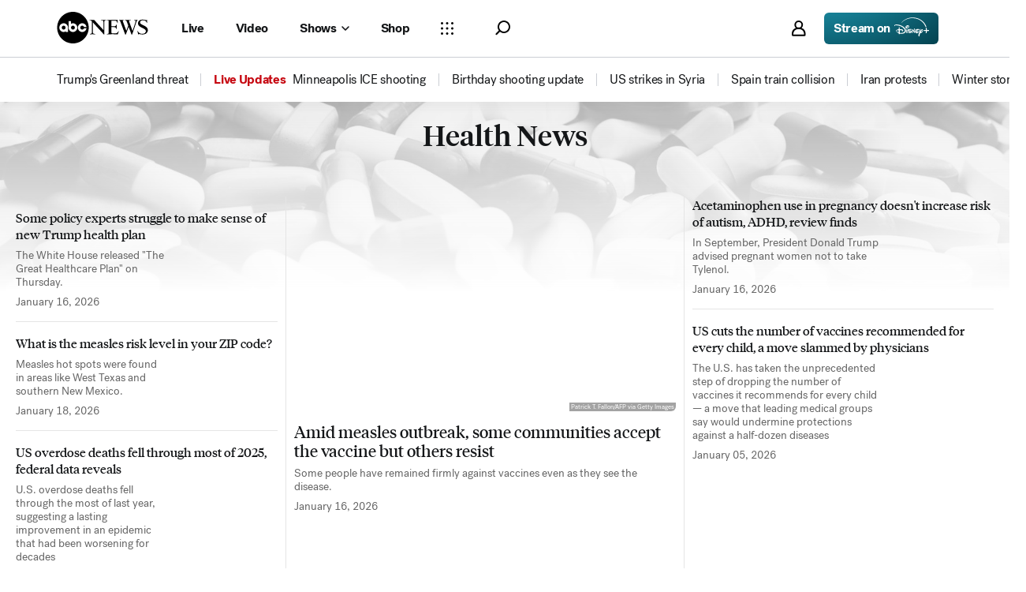

--- FILE ---
content_type: text/html; charset=utf-8
request_url: https://abcnews.go.com/Health
body_size: 49079
content:

        <!doctype html>
        <html lang="en" lang="en">
            <head>
                <!-- ABCNEWS | ef68efaf9765 | 3968 | 9c5b345cd9e93a128e05828ec0f8265863afe9bf | abcnews.go.com | Mon, 19 Jan 2026 10:27:35 GMT -->
                <meta charSet="utf-8" />
                <meta name="viewport" content="initial-scale=1.0, user-scalable=yes" />
                <meta http-equiv="x-ua-compatible" content="IE=edge,chrome=1" />
                <meta property="og:locale" content="en_US" />
                

                <script>
                    window.__dataLayer = {"helpersEnabled":true,"page":{},"pzn":{},"site":{"device":"desktop","portal":"news"},"visitor":{}},
                        consentToken = window.localStorage.getItem('consentToken');

                    if (consentToken) {
                        window.__dataLayer.visitor = { consent : JSON.parse(consentToken) }; 
                    }
                </script>
                <script src="https://dcf.espn.com/TWDC-DTCI/prod/Bootstrap.js"></script>
                <link rel="preload" as="font" href="https://s.abcnews.com/assets/dtci/fonts/post-grotesk/PostGrotesk-Book.woff2" crossorigin>
<link rel="preload" as="font" href="https://s.abcnews.com/assets/dtci/fonts/post-grotesk/PostGrotesk-Bold.woff2" crossorigin>
<link rel="preload" as="font" href="https://s.abcnews.com/assets/dtci/fonts/post-grotesk/PostGrotesk-Medium.woff2" crossorigin>
<link rel="preload" as="font" href="https://s.abcnews.com/assets/dtci/fonts/post-grotesk/PostGrotesk-Light.woff2" crossorigin>
<link rel="preload" as="font" href="https://s.abcnews.com/assets/dtci/fonts/klim/tiempos/TiemposHeadline-Regular.woff2" crossorigin>
<link rel="preload" as="font" href="https://s.abcnews.com/assets/dtci/fonts/klim/tiempos/TiemposHeadline-RegularItalic.woff2" crossorigin>
<link rel="preload" as="font" href="https://s.abcnews.com/assets/dtci/fonts/klim/tiempos/TiemposHeadline-Medium.woff2" crossorigin>
<link rel="preload" as="image" href="https://s.abcnews.com/assets/dtci/icomoon/svg/logo.svg" >
<link rel="preconnect" href="https://fastcast.semfs.engsvc.go.com">
<link rel="preconnect" href="https://cdn.registerdisney.go.com">
                
                <link data-react-helmet="true" rel="stylesheet" href="//assets-cdn.abcnews.com/abcnews/9c5b345cd9e9-release-01-06-2026.4/client/abcnews/css/fusion-df477543.css"/><link data-react-helmet="true" rel="stylesheet" href="//assets-cdn.abcnews.com/abcnews/9c5b345cd9e9-release-01-06-2026.4/client/abcnews/css/5688-9ad856db.css"/><link data-react-helmet="true" rel="stylesheet" href="//assets-cdn.abcnews.com/abcnews/9c5b345cd9e9-release-01-06-2026.4/client/abcnews/css/abcnews-a9a17469.css"/><link data-react-helmet="true" rel="stylesheet" href="//assets-cdn.abcnews.com/abcnews/9c5b345cd9e9-release-01-06-2026.4/client/abcnews/css/2976-c65d725e.css"/><link data-react-helmet="true" rel="stylesheet" href="//assets-cdn.abcnews.com/abcnews/9c5b345cd9e9-release-01-06-2026.4/client/abcnews/css/8535-39af97b9.css"/><link data-react-helmet="true" rel="stylesheet" href="//assets-cdn.abcnews.com/abcnews/9c5b345cd9e9-release-01-06-2026.4/client/abcnews/css/1733-9fa52771.css"/><link data-react-helmet="true" rel="stylesheet" href="//assets-cdn.abcnews.com/abcnews/9c5b345cd9e9-release-01-06-2026.4/client/abcnews/css/6583-af294b91.css"/><link data-react-helmet="true" rel="stylesheet" href="//assets-cdn.abcnews.com/abcnews/9c5b345cd9e9-release-01-06-2026.4/client/abcnews/css/7709-5c2dacb6.css"/><link data-react-helmet="true" rel="stylesheet" href="//assets-cdn.abcnews.com/abcnews/9c5b345cd9e9-release-01-06-2026.4/client/abcnews/css/1647-95890464.css"/><link data-react-helmet="true" rel="stylesheet" href="//assets-cdn.abcnews.com/abcnews/9c5b345cd9e9-release-01-06-2026.4/client/abcnews/css/4578-1d702dad.css"/><link data-react-helmet="true" rel="stylesheet" href="//assets-cdn.abcnews.com/abcnews/9c5b345cd9e9-release-01-06-2026.4/client/abcnews/css/2965-17538124.css"/><link data-react-helmet="true" rel="stylesheet" href="//assets-cdn.abcnews.com/abcnews/9c5b345cd9e9-release-01-06-2026.4/client/abcnews/css/section-0bd35cca.css"/><link data-react-helmet="true" rel="canonical" href="https://abcnews.go.com/Health"/><link data-react-helmet="true" rel="manifest" href="/manifest.json"/><link data-react-helmet="true" rel="shortcut icon" href="https://s.abcnews.com/assets/dtci/images/favicon.ico" type="image/x-icon"/>
                <script src="//assets-cdn.abcnews.com/abcnews/9c5b345cd9e9-release-01-06-2026.4/client/abcnews/runtime-1fdddb3f.js" defer></script><script src="//assets-cdn.abcnews.com/abcnews/9c5b345cd9e9-release-01-06-2026.4/client/abcnews/5688-8b3440f3.js" defer></script><script src="//assets-cdn.abcnews.com/abcnews/9c5b345cd9e9-release-01-06-2026.4/client/abcnews/6205-13c8fa1f.js" defer></script><script src="//assets-cdn.abcnews.com/abcnews/9c5b345cd9e9-release-01-06-2026.4/client/abcnews/8554-3eca6f9b.js" defer></script><script src="//assets-cdn.abcnews.com/abcnews/9c5b345cd9e9-release-01-06-2026.4/client/abcnews/5741-4c886934.js" defer></script><script src="//assets-cdn.abcnews.com/abcnews/9c5b345cd9e9-release-01-06-2026.4/client/abcnews/9910-30fd012b.js" defer></script><script src="//assets-cdn.abcnews.com/abcnews/9c5b345cd9e9-release-01-06-2026.4/client/abcnews/7854-1fd771ba.js" defer></script><script src="//assets-cdn.abcnews.com/abcnews/9c5b345cd9e9-release-01-06-2026.4/client/abcnews/1776-2e8efa49.js" defer></script><script src="//assets-cdn.abcnews.com/abcnews/9c5b345cd9e9-release-01-06-2026.4/client/abcnews/7110-6ed21ff2.js" defer></script><script src="//assets-cdn.abcnews.com/abcnews/9c5b345cd9e9-release-01-06-2026.4/client/abcnews/5426-71e7842a.js" defer></script><script src="//assets-cdn.abcnews.com/abcnews/9c5b345cd9e9-release-01-06-2026.4/client/abcnews/37-e781f319.js" defer></script><script src="//assets-cdn.abcnews.com/abcnews/9c5b345cd9e9-release-01-06-2026.4/client/abcnews/5793-b7aec70c.js" defer></script><script src="//assets-cdn.abcnews.com/abcnews/9c5b345cd9e9-release-01-06-2026.4/client/abcnews/3726-1194fa2c.js" defer></script><script src="//assets-cdn.abcnews.com/abcnews/9c5b345cd9e9-release-01-06-2026.4/client/abcnews/5427-a8a81766.js" defer></script><script src="//assets-cdn.abcnews.com/abcnews/9c5b345cd9e9-release-01-06-2026.4/client/abcnews/1763-5f9172a8.js" defer></script><script src="//assets-cdn.abcnews.com/abcnews/9c5b345cd9e9-release-01-06-2026.4/client/abcnews/1953-536a7f01.js" defer></script><script src="//assets-cdn.abcnews.com/abcnews/9c5b345cd9e9-release-01-06-2026.4/client/abcnews/1834-6ecb9e6f.js" defer></script><script src="//assets-cdn.abcnews.com/abcnews/9c5b345cd9e9-release-01-06-2026.4/client/abcnews/2233-e4237f4d.js" defer></script><script src="//assets-cdn.abcnews.com/abcnews/9c5b345cd9e9-release-01-06-2026.4/client/abcnews/4664-d0922e4a.js" defer></script><script src="//assets-cdn.abcnews.com/abcnews/9c5b345cd9e9-release-01-06-2026.4/client/abcnews/7064-a6f84e80.js" defer></script><script src="//assets-cdn.abcnews.com/abcnews/9c5b345cd9e9-release-01-06-2026.4/client/abcnews/9338-5dfb2607.js" defer></script><script src="//assets-cdn.abcnews.com/abcnews/9c5b345cd9e9-release-01-06-2026.4/client/abcnews/963-4a7a080d.js" defer></script><script src="//assets-cdn.abcnews.com/abcnews/9c5b345cd9e9-release-01-06-2026.4/client/abcnews/2976-f34926c0.js" defer></script><script src="//assets-cdn.abcnews.com/abcnews/9c5b345cd9e9-release-01-06-2026.4/client/abcnews/4724-ae075fba.js" defer></script><script src="//assets-cdn.abcnews.com/abcnews/9c5b345cd9e9-release-01-06-2026.4/client/abcnews/6189-68ad6857.js" defer></script><script src="//assets-cdn.abcnews.com/abcnews/9c5b345cd9e9-release-01-06-2026.4/client/abcnews/6493-c16d6abe.js" defer></script><script src="//assets-cdn.abcnews.com/abcnews/9c5b345cd9e9-release-01-06-2026.4/client/abcnews/3305-7a5dd56b.js" defer></script><script src="//assets-cdn.abcnews.com/abcnews/9c5b345cd9e9-release-01-06-2026.4/client/abcnews/1648-98ac14ae.js" defer></script><script src="//assets-cdn.abcnews.com/abcnews/9c5b345cd9e9-release-01-06-2026.4/client/abcnews/5393-46fcef83.js" defer></script><script src="//assets-cdn.abcnews.com/abcnews/9c5b345cd9e9-release-01-06-2026.4/client/abcnews/4323-518d1ac4.js" defer></script><script src="//assets-cdn.abcnews.com/abcnews/9c5b345cd9e9-release-01-06-2026.4/client/abcnews/508-c9d4c2d2.js" defer></script><script src="//assets-cdn.abcnews.com/abcnews/9c5b345cd9e9-release-01-06-2026.4/client/abcnews/160-4831473d.js" defer></script><script src="//assets-cdn.abcnews.com/abcnews/9c5b345cd9e9-release-01-06-2026.4/client/abcnews/6652-8a0c3881.js" defer></script><script src="//assets-cdn.abcnews.com/abcnews/9c5b345cd9e9-release-01-06-2026.4/client/abcnews/8535-a0f1f886.js" defer></script><script src="//assets-cdn.abcnews.com/abcnews/9c5b345cd9e9-release-01-06-2026.4/client/abcnews/9806-0c1f27f3.js" defer></script><script src="//assets-cdn.abcnews.com/abcnews/9c5b345cd9e9-release-01-06-2026.4/client/abcnews/1733-5a7239c7.js" defer></script><script src="//assets-cdn.abcnews.com/abcnews/9c5b345cd9e9-release-01-06-2026.4/client/abcnews/6583-265efb81.js" defer></script><script src="//assets-cdn.abcnews.com/abcnews/9c5b345cd9e9-release-01-06-2026.4/client/abcnews/7709-b9c9ddda.js" defer></script><script src="//assets-cdn.abcnews.com/abcnews/9c5b345cd9e9-release-01-06-2026.4/client/abcnews/1647-2f41cdba.js" defer></script><script src="//assets-cdn.abcnews.com/abcnews/9c5b345cd9e9-release-01-06-2026.4/client/abcnews/4578-d21ee928.js" defer></script><script src="//assets-cdn.abcnews.com/abcnews/9c5b345cd9e9-release-01-06-2026.4/client/abcnews/2965-2838dd0d.js" defer></script>
                <link rel="prefetch" href="//assets-cdn.abcnews.com/abcnews/9c5b345cd9e9-release-01-06-2026.4/client/abcnews/_manifest.js" as="script" /><link rel="prefetch" href="//assets-cdn.abcnews.com/abcnews/9c5b345cd9e9-release-01-06-2026.4/client/abcnews/abcnews-89fd4efd.js" as="script" />
<link rel="prefetch" href="//assets-cdn.abcnews.com/abcnews/9c5b345cd9e9-release-01-06-2026.4/client/abcnews/section-1ee73f10.js" as="script" />
                <title data-react-helmet="true">Health News | Latest Medical, Nutrition, Fitness News - ABC News - ABC News</title>
                <meta data-react-helmet="true" name="description" content="Get the latest health news, diet &amp; fitness information, medical research, health care trends and health issues that affect you and your family on ABCNews.com"/><meta data-react-helmet="true" name="keywords" content="Health news, Coronavirus news, COVID-19, Coronavirus symptoms, Latest health news, COVID-19 news, Health care, Mental Health, Nutrition, Fitness, Medicine, Coronavirus tests, Coronavirus vaccine, videos, pandemic"/><meta data-react-helmet="true" name="theme-color" content="#fff"/><meta data-react-helmet="true" name="copyright" content="2026 ABC News"/><meta data-react-helmet="true" name="author" content="ABC News"/><meta data-react-helmet="true" name="robots" content="index, follow"/><meta data-react-helmet="true" property="fb:admins" content="704409894"/><meta data-react-helmet="true" property="fb:app_id" content="4942312939"/><meta data-react-helmet="true" name="fb_title" content="ABC News – Breaking News, Latest News and Videos"/><meta data-react-helmet="true" property="og:site_name" content="ABC News"/><meta data-react-helmet="true" property="og:url" content="https://abcnews.go.com/Health"/><meta data-react-helmet="true" property="og:title" content="ABC News – Breaking News, Latest News and Videos"/><meta data-react-helmet="true" property="og:description" content="Get the latest health news, diet &amp; fitness information, medical research, health care trends and health issues that affect you and your family on ABCNews.com"/><meta data-react-helmet="true" property="og:image" content="https://s.abcnews.com/images/US/abc_news_default_2000x2000_update_16x9_992.jpg"/><meta data-react-helmet="true" property="og:type" content="website"/><meta data-react-helmet="true" property="fb:pages" content="86680728811"/><meta data-react-helmet="true" property="fb:pages" content="59306617060"/><meta data-react-helmet="true" property="fb:pages" content="214832449817"/><meta data-react-helmet="true" property="fb:pages" content="66660497800"/><meta data-react-helmet="true" property="fb:pages" content="184096565021911"/><meta data-react-helmet="true" property="fb:pages" content="295479040495545"/><meta data-react-helmet="true" property="fb:pages" content="163497464933"/><meta data-react-helmet="true" property="fb:pages" content="149475666523"/><meta data-react-helmet="true" property="fb:pages" content="1161108697272926"/><meta data-react-helmet="true" property="fb:pages" content="263058762303"/><meta data-react-helmet="true" property="fb:pages" content="55845270277"/><meta data-react-helmet="true" name="twitter:app:name:iphone" content="ABC News"/><meta data-react-helmet="true" name="twitter:app:id:iphone" content="300255638"/><meta data-react-helmet="true" name="twitter:app:url:iphone" content="abcnewsiphone://link/section,"/><meta data-react-helmet="true" name="twitter:app:name:ipad" content="ABC News"/><meta data-react-helmet="true" name="twitter:app:id:ipad" content="306934135"/><meta data-react-helmet="true" name="twitter:app:url:ipad" content="abcnewsipad://link/section,"/><meta data-react-helmet="true" name="twitter:app:name:googleplay" content="ABC News"/><meta data-react-helmet="true" name="twitter:app:id:googleplay" content="com.abc.abcnews"/><meta data-react-helmet="true" name="twitter:app:url:googleplay" content="https://abcnews.go.com/"/>
                <script data-react-helmet="true" src="https://scripts.webcontentassessor.com/scripts/0b90f464007ee375f4e9cd06c3914e59274887f92e97c606a62fdf9e3a4728b5"></script><script data-react-helmet="true" async="true" src="https://www.googletagmanager.com/gtag/js?id=DC-4139589"></script><script data-react-helmet="true" src="https://s.abcnews.com/assets/dtci/js/floodlight_global.js"></script>
                

                <script data-rum-type="legacy" data-rum-pct="100">(() => {function gc(n){n=document.cookie.match("(^|;) ?"+n+"=([^;]*)(;|$)");return n?n[2]:null}function sc(n){document.cookie=n}function smpl(n){n/=100;return!!n&&Math.random()<=n}var _nr=!1,_nrCookie=gc("_nr");null!==_nrCookie?"1"===_nrCookie&&(_nr=!0):smpl(100)?(_nr=!0,sc("_nr=1; path=/")):(_nr=!1,sc("_nr=0; path=/"));_nr && (() => {;window.NREUM||(NREUM={});NREUM.init={distributed_tracing:{enabled:true},privacy:{cookies_enabled:true},ajax:{deny_list:["bam.nr-data.net"]}};;NREUM.info = {"beacon":"bam.nr-data.net","errorBeacon":"bam.nr-data.net","sa":1,"licenseKey":"16357338ab","applicationID":"395029741"};__nr_require=function(t,e,n){function r(n){if(!e[n]){var o=e[n]={exports:{}};t[n][0].call(o.exports,function(e){var o=t[n][1][e];return r(o||e)},o,o.exports)}return e[n].exports}if("function"==typeof __nr_require)return __nr_require;for(var o=0;o<n.length;o++)r(n[o]);return r}({1:[function(t,e,n){function r(t){try{s.console&&console.log(t)}catch(e){}}var o,i=t("ee"),a=t(31),s={};try{o=localStorage.getItem("__nr_flags").split(","),console&&"function"==typeof console.log&&(s.console=!0,o.indexOf("dev")!==-1&&(s.dev=!0),o.indexOf("nr_dev")!==-1&&(s.nrDev=!0))}catch(c){}s.nrDev&&i.on("internal-error",function(t){r(t.stack)}),s.dev&&i.on("fn-err",function(t,e,n){r(n.stack)}),s.dev&&(r("NR AGENT IN DEVELOPMENT MODE"),r("flags: "+a(s,function(t,e){return t}).join(", ")))},{}],2:[function(t,e,n){function r(t,e,n,r,s){try{l?l-=1:o(s||new UncaughtException(t,e,n),!0)}catch(f){try{i("ierr",[f,c.now(),!0])}catch(d){}}return"function"==typeof u&&u.apply(this,a(arguments))}function UncaughtException(t,e,n){this.message=t||"Uncaught error with no additional information",this.sourceURL=e,this.line=n}function o(t,e){var n=e?null:c.now();i("err",[t,n])}var i=t("handle"),a=t(32),s=t("ee"),c=t("loader"),f=t("gos"),u=window.onerror,d=!1,p="nr@seenError";if(!c.disabled){var l=0;c.features.err=!0,t(1),window.onerror=r;try{throw new Error}catch(h){"stack"in h&&(t(14),t(13),"addEventListener"in window&&t(7),c.xhrWrappable&&t(15),d=!0)}s.on("fn-start",function(t,e,n){d&&(l+=1)}),s.on("fn-err",function(t,e,n){d&&!n[p]&&(f(n,p,function(){return!0}),this.thrown=!0,o(n))}),s.on("fn-end",function(){d&&!this.thrown&&l>0&&(l-=1)}),s.on("internal-error",function(t){i("ierr",[t,c.now(),!0])})}},{}],3:[function(t,e,n){var r=t("loader");r.disabled||(r.features.ins=!0)},{}],4:[function(t,e,n){function r(){U++,L=g.hash,this[u]=y.now()}function o(){U--,g.hash!==L&&i(0,!0);var t=y.now();this[h]=~~this[h]+t-this[u],this[d]=t}function i(t,e){E.emit("newURL",[""+g,e])}function a(t,e){t.on(e,function(){this[e]=y.now()})}var s="-start",c="-end",f="-body",u="fn"+s,d="fn"+c,p="cb"+s,l="cb"+c,h="jsTime",m="fetch",v="addEventListener",w=window,g=w.location,y=t("loader");if(w[v]&&y.xhrWrappable&&!y.disabled){var x=t(11),b=t(12),E=t(9),R=t(7),O=t(14),T=t(8),S=t(15),P=t(10),M=t("ee"),C=M.get("tracer"),N=t(23);t(17),y.features.spa=!0;var L,U=0;M.on(u,r),b.on(p,r),P.on(p,r),M.on(d,o),b.on(l,o),P.on(l,o),M.buffer([u,d,"xhr-resolved"]),R.buffer([u]),O.buffer(["setTimeout"+c,"clearTimeout"+s,u]),S.buffer([u,"new-xhr","send-xhr"+s]),T.buffer([m+s,m+"-done",m+f+s,m+f+c]),E.buffer(["newURL"]),x.buffer([u]),b.buffer(["propagate",p,l,"executor-err","resolve"+s]),C.buffer([u,"no-"+u]),P.buffer(["new-jsonp","cb-start","jsonp-error","jsonp-end"]),a(T,m+s),a(T,m+"-done"),a(P,"new-jsonp"),a(P,"jsonp-end"),a(P,"cb-start"),E.on("pushState-end",i),E.on("replaceState-end",i),w[v]("hashchange",i,N(!0)),w[v]("load",i,N(!0)),w[v]("popstate",function(){i(0,U>1)},N(!0))}},{}],5:[function(t,e,n){function r(){var t=new PerformanceObserver(function(t,e){var n=t.getEntries();s(v,[n])});try{t.observe({entryTypes:["resource"]})}catch(e){}}function o(t){if(s(v,[window.performance.getEntriesByType(w)]),window.performance["c"+p])try{window.performance[h](m,o,!1)}catch(t){}else try{window.performance[h]("webkit"+m,o,!1)}catch(t){}}function i(t){}if(window.performance&&window.performance.timing&&window.performance.getEntriesByType){var a=t("ee"),s=t("handle"),c=t(14),f=t(13),u=t(6),d=t(23),p="learResourceTimings",l="addEventListener",h="removeEventListener",m="resourcetimingbufferfull",v="bstResource",w="resource",g="-start",y="-end",x="fn"+g,b="fn"+y,E="bstTimer",R="pushState",O=t("loader");if(!O.disabled){O.features.stn=!0,t(9),"addEventListener"in window&&t(7);var T=NREUM.o.EV;a.on(x,function(t,e){var n=t[0];n instanceof T&&(this.bstStart=O.now())}),a.on(b,function(t,e){var n=t[0];n instanceof T&&s("bst",[n,e,this.bstStart,O.now()])}),c.on(x,function(t,e,n){this.bstStart=O.now(),this.bstType=n}),c.on(b,function(t,e){s(E,[e,this.bstStart,O.now(),this.bstType])}),f.on(x,function(){this.bstStart=O.now()}),f.on(b,function(t,e){s(E,[e,this.bstStart,O.now(),"requestAnimationFrame"])}),a.on(R+g,function(t){this.time=O.now(),this.startPath=location.pathname+location.hash}),a.on(R+y,function(t){s("bstHist",[location.pathname+location.hash,this.startPath,this.time])}),u()?(s(v,[window.performance.getEntriesByType("resource")]),r()):l in window.performance&&(window.performance["c"+p]?window.performance[l](m,o,d(!1)):window.performance[l]("webkit"+m,o,d(!1))),document[l]("scroll",i,d(!1)),document[l]("keypress",i,d(!1)),document[l]("click",i,d(!1))}}},{}],6:[function(t,e,n){e.exports=function(){return"PerformanceObserver"in window&&"function"==typeof window.PerformanceObserver}},{}],7:[function(t,e,n){function r(t){for(var e=t;e&&!e.hasOwnProperty(u);)e=Object.getPrototypeOf(e);e&&o(e)}function o(t){s.inPlace(t,[u,d],"-",i)}function i(t,e){return t[1]}var a=t("ee").get("events"),s=t("wrap-function")(a,!0),c=t("gos"),f=XMLHttpRequest,u="addEventListener",d="removeEventListener";e.exports=a,"getPrototypeOf"in Object?(r(document),r(window),r(f.prototype)):f.prototype.hasOwnProperty(u)&&(o(window),o(f.prototype)),a.on(u+"-start",function(t,e){var n=t[1];if(null!==n&&("function"==typeof n||"object"==typeof n)){var r=c(n,"nr@wrapped",function(){function t(){if("function"==typeof n.handleEvent)return n.handleEvent.apply(n,arguments)}var e={object:t,"function":n}[typeof n];return e?s(e,"fn-",null,e.name||"anonymous"):n});this.wrapped=t[1]=r}}),a.on(d+"-start",function(t){t[1]=this.wrapped||t[1]})},{}],8:[function(t,e,n){function r(t,e,n){var r=t[e];"function"==typeof r&&(t[e]=function(){var t=i(arguments),e={};o.emit(n+"before-start",[t],e);var a;e[m]&&e[m].dt&&(a=e[m].dt);var s=r.apply(this,t);return o.emit(n+"start",[t,a],s),s.then(function(t){return o.emit(n+"end",[null,t],s),t},function(t){throw o.emit(n+"end",[t],s),t})})}var o=t("ee").get("fetch"),i=t(32),a=t(31);e.exports=o;var s=window,c="fetch-",f=c+"body-",u=["arrayBuffer","blob","json","text","formData"],d=s.Request,p=s.Response,l=s.fetch,h="prototype",m="nr@context";d&&p&&l&&(a(u,function(t,e){r(d[h],e,f),r(p[h],e,f)}),r(s,"fetch",c),o.on(c+"end",function(t,e){var n=this;if(e){var r=e.headers.get("content-length");null!==r&&(n.rxSize=r),o.emit(c+"done",[null,e],n)}else o.emit(c+"done",[t],n)}))},{}],9:[function(t,e,n){var r=t("ee").get("history"),o=t("wrap-function")(r);e.exports=r;var i=window.history&&window.history.constructor&&window.history.constructor.prototype,a=window.history;i&&i.pushState&&i.replaceState&&(a=i),o.inPlace(a,["pushState","replaceState"],"-")},{}],10:[function(t,e,n){function r(t){function e(){f.emit("jsonp-end",[],l),t.removeEventListener("load",e,c(!1)),t.removeEventListener("error",n,c(!1))}function n(){f.emit("jsonp-error",[],l),f.emit("jsonp-end",[],l),t.removeEventListener("load",e,c(!1)),t.removeEventListener("error",n,c(!1))}var r=t&&"string"==typeof t.nodeName&&"script"===t.nodeName.toLowerCase();if(r){var o="function"==typeof t.addEventListener;if(o){var a=i(t.src);if(a){var d=s(a),p="function"==typeof d.parent[d.key];if(p){var l={};u.inPlace(d.parent,[d.key],"cb-",l),t.addEventListener("load",e,c(!1)),t.addEventListener("error",n,c(!1)),f.emit("new-jsonp",[t.src],l)}}}}}function o(){return"addEventListener"in window}function i(t){var e=t.match(d);return e?e[1]:null}function a(t,e){var n=t.match(l),r=n[1],o=n[3];return o?a(o,e[r]):e[r]}function s(t){var e=t.match(p);return e&&e.length>=3?{key:e[2],parent:a(e[1],window)}:{key:t,parent:window}}var c=t(23),f=t("ee").get("jsonp"),u=t("wrap-function")(f);if(e.exports=f,o()){var d=/[?&](?:callback|cb)=([^&#]+)/,p=/(.*).([^.]+)/,l=/^(w+)(.|$)(.*)$/,h=["appendChild","insertBefore","replaceChild"];Node&&Node.prototype&&Node.prototype.appendChild?u.inPlace(Node.prototype,h,"dom-"):(u.inPlace(HTMLElement.prototype,h,"dom-"),u.inPlace(HTMLHeadElement.prototype,h,"dom-"),u.inPlace(HTMLBodyElement.prototype,h,"dom-")),f.on("dom-start",function(t){r(t[0])})}},{}],11:[function(t,e,n){var r=t("ee").get("mutation"),o=t("wrap-function")(r),i=NREUM.o.MO;e.exports=r,i&&(window.MutationObserver=function(t){return this instanceof i?new i(o(t,"fn-")):i.apply(this,arguments)},MutationObserver.prototype=i.prototype)},{}],12:[function(t,e,n){function r(t){var e=i.context(),n=s(t,"executor-",e,null,!1),r=new f(n);return i.context(r).getCtx=function(){return e},r}var o=t("wrap-function"),i=t("ee").get("promise"),a=t("ee").getOrSetContext,s=o(i),c=t(31),f=NREUM.o.PR;e.exports=i,f&&(window.Promise=r,["all","race"].forEach(function(t){var e=f[t];f[t]=function(n){function r(t){return function(){i.emit("propagate",[null,!o],a,!1,!1),o=o||!t}}var o=!1;c(n,function(e,n){Promise.resolve(n).then(r("all"===t),r(!1))});var a=e.apply(f,arguments),s=f.resolve(a);return s}}),["resolve","reject"].forEach(function(t){var e=f[t];f[t]=function(t){var n=e.apply(f,arguments);return t!==n&&i.emit("propagate",[t,!0],n,!1,!1),n}}),f.prototype["catch"]=function(t){return this.then(null,t)},f.prototype=Object.create(f.prototype,{constructor:{value:r}}),c(Object.getOwnPropertyNames(f),function(t,e){try{r[e]=f[e]}catch(n){}}),o.wrapInPlace(f.prototype,"then",function(t){return function(){var e=this,n=o.argsToArray.apply(this,arguments),r=a(e);r.promise=e,n[0]=s(n[0],"cb-",r,null,!1),n[1]=s(n[1],"cb-",r,null,!1);var c=t.apply(this,n);return r.nextPromise=c,i.emit("propagate",[e,!0],c,!1,!1),c}}),i.on("executor-start",function(t){t[0]=s(t[0],"resolve-",this,null,!1),t[1]=s(t[1],"resolve-",this,null,!1)}),i.on("executor-err",function(t,e,n){t[1](n)}),i.on("cb-end",function(t,e,n){i.emit("propagate",[n,!0],this.nextPromise,!1,!1)}),i.on("propagate",function(t,e,n){this.getCtx&&!e||(this.getCtx=function(){if(t instanceof Promise)var e=i.context(t);return e&&e.getCtx?e.getCtx():this})}),r.toString=function(){return""+f})},{}],13:[function(t,e,n){var r=t("ee").get("raf"),o=t("wrap-function")(r),i="equestAnimationFrame";e.exports=r,o.inPlace(window,["r"+i,"mozR"+i,"webkitR"+i,"msR"+i],"raf-"),r.on("raf-start",function(t){t[0]=o(t[0],"fn-")})},{}],14:[function(t,e,n){function r(t,e,n){t[0]=a(t[0],"fn-",null,n)}function o(t,e,n){this.method=n,this.timerDuration=isNaN(t[1])?0:+t[1],t[0]=a(t[0],"fn-",this,n)}var i=t("ee").get("timer"),a=t("wrap-function")(i),s="setTimeout",c="setInterval",f="clearTimeout",u="-start",d="-";e.exports=i,a.inPlace(window,[s,"setImmediate"],s+d),a.inPlace(window,[c],c+d),a.inPlace(window,[f,"clearImmediate"],f+d),i.on(c+u,r),i.on(s+u,o)},{}],15:[function(t,e,n){function r(t,e){d.inPlace(e,["onreadystatechange"],"fn-",s)}function o(){var t=this,e=u.context(t);t.readyState>3&&!e.resolved&&(e.resolved=!0,u.emit("xhr-resolved",[],t)),d.inPlace(t,y,"fn-",s)}function i(t){x.push(t),m&&(E?E.then(a):w?w(a):(R=-R,O.data=R))}function a(){for(var t=0;t<x.length;t++)r([],x[t]);x.length&&(x=[])}function s(t,e){return e}function c(t,e){for(var n in t)e[n]=t[n];return e}t(7);var f=t("ee"),u=f.get("xhr"),d=t("wrap-function")(u),p=t(23),l=NREUM.o,h=l.XHR,m=l.MO,v=l.PR,w=l.SI,g="readystatechange",y=["onload","onerror","onabort","onloadstart","onloadend","onprogress","ontimeout"],x=[];e.exports=u;var b=window.XMLHttpRequest=function(t){var e=new h(t);try{u.emit("new-xhr",[e],e),e.addEventListener(g,o,p(!1))}catch(n){try{u.emit("internal-error",[n])}catch(r){}}return e};if(c(h,b),b.prototype=h.prototype,d.inPlace(b.prototype,["open","send"],"-xhr-",s),u.on("send-xhr-start",function(t,e){r(t,e),i(e)}),u.on("open-xhr-start",r),m){var E=v&&v.resolve();if(!w&&!v){var R=1,O=document.createTextNode(R);new m(a).observe(O,{characterData:!0})}}else f.on("fn-end",function(t){t[0]&&t[0].type===g||a()})},{}],16:[function(t,e,n){function r(t){if(!s(t))return null;var e=window.NREUM;if(!e.loader_config)return null;var n=(e.loader_config.accountID||"").toString()||null,r=(e.loader_config.agentID||"").toString()||null,f=(e.loader_config.trustKey||"").toString()||null;if(!n||!r)return null;var h=l.generateSpanId(),m=l.generateTraceId(),v=Date.now(),w={spanId:h,traceId:m,timestamp:v};return(t.sameOrigin||c(t)&&p())&&(w.traceContextParentHeader=o(h,m),w.traceContextStateHeader=i(h,v,n,r,f)),(t.sameOrigin&&!u()||!t.sameOrigin&&c(t)&&d())&&(w.newrelicHeader=a(h,m,v,n,r,f)),w}function o(t,e){return"00-"+e+"-"+t+"-01"}function i(t,e,n,r,o){var i=0,a="",s=1,c="",f="";return o+"@nr="+i+"-"+s+"-"+n+"-"+r+"-"+t+"-"+a+"-"+c+"-"+f+"-"+e}function a(t,e,n,r,o,i){var a="btoa"in window&&"function"==typeof window.btoa;if(!a)return null;var s={v:[0,1],d:{ty:"Browser",ac:r,ap:o,id:t,tr:e,ti:n}};return i&&r!==i&&(s.d.tk=i),btoa(JSON.stringify(s))}function s(t){return f()&&c(t)}function c(t){var e=!1,n={};if("init"in NREUM&&"distributed_tracing"in NREUM.init&&(n=NREUM.init.distributed_tracing),t.sameOrigin)e=!0;else if(n.allowed_origins instanceof Array)for(var r=0;r<n.allowed_origins.length;r++){var o=h(n.allowed_origins[r]);if(t.hostname===o.hostname&&t.protocol===o.protocol&&t.port===o.port){e=!0;break}}return e}function f(){return"init"in NREUM&&"distributed_tracing"in NREUM.init&&!!NREUM.init.distributed_tracing.enabled}function u(){return"init"in NREUM&&"distributed_tracing"in NREUM.init&&!!NREUM.init.distributed_tracing.exclude_newrelic_header}function d(){return"init"in NREUM&&"distributed_tracing"in NREUM.init&&NREUM.init.distributed_tracing.cors_use_newrelic_header!==!1}function p(){return"init"in NREUM&&"distributed_tracing"in NREUM.init&&!!NREUM.init.distributed_tracing.cors_use_tracecontext_headers}var l=t(28),h=t(18);e.exports={generateTracePayload:r,shouldGenerateTrace:s}},{}],17:[function(t,e,n){function r(t){var e=this.params,n=this.metrics;if(!this.ended){this.ended=!0;for(var r=0;r<p;r++)t.removeEventListener(d[r],this.listener,!1);return e.protocol&&"data"===e.protocol?void g("Ajax/DataUrl/Excluded"):void(e.aborted||(n.duration=a.now()-this.startTime,this.loadCaptureCalled||4!==t.readyState?null==e.status&&(e.status=0):i(this,t),n.cbTime=this.cbTime,s("xhr",[e,n,this.startTime,this.endTime,"xhr"],this)))}}function o(t,e){var n=c(e),r=t.params;r.hostname=n.hostname,r.port=n.port,r.protocol=n.protocol,r.host=n.hostname+":"+n.port,r.pathname=n.pathname,t.parsedOrigin=n,t.sameOrigin=n.sameOrigin}function i(t,e){t.params.status=e.status;var n=v(e,t.lastSize);if(n&&(t.metrics.rxSize=n),t.sameOrigin){var r=e.getResponseHeader("X-NewRelic-App-Data");r&&(t.params.cat=r.split(", ").pop())}t.loadCaptureCalled=!0}var a=t("loader");if(a.xhrWrappable&&!a.disabled){var s=t("handle"),c=t(18),f=t(16).generateTracePayload,u=t("ee"),d=["load","error","abort","timeout"],p=d.length,l=t("id"),h=t(24),m=t(22),v=t(19),w=t(23),g=t(25).recordSupportability,y=NREUM.o.REQ,x=window.XMLHttpRequest;a.features.xhr=!0,t(15),t(8),u.on("new-xhr",function(t){var e=this;e.totalCbs=0,e.called=0,e.cbTime=0,e.end=r,e.ended=!1,e.xhrGuids={},e.lastSize=null,e.loadCaptureCalled=!1,e.params=this.params||{},e.metrics=this.metrics||{},t.addEventListener("load",function(n){i(e,t)},w(!1)),h&&(h>34||h<10)||t.addEventListener("progress",function(t){e.lastSize=t.loaded},w(!1))}),u.on("open-xhr-start",function(t){this.params={method:t[0]},o(this,t[1]),this.metrics={}}),u.on("open-xhr-end",function(t,e){"loader_config"in NREUM&&"xpid"in NREUM.loader_config&&this.sameOrigin&&e.setRequestHeader("X-NewRelic-ID",NREUM.loader_config.xpid);var n=f(this.parsedOrigin);if(n){var r=!1;n.newrelicHeader&&(e.setRequestHeader("newrelic",n.newrelicHeader),r=!0),n.traceContextParentHeader&&(e.setRequestHeader("traceparent",n.traceContextParentHeader),n.traceContextStateHeader&&e.setRequestHeader("tracestate",n.traceContextStateHeader),r=!0),r&&(this.dt=n)}}),u.on("send-xhr-start",function(t,e){var n=this.metrics,r=t[0],o=this;if(n&&r){var i=m(r);i&&(n.txSize=i)}this.startTime=a.now(),this.listener=function(t){try{"abort"!==t.type||o.loadCaptureCalled||(o.params.aborted=!0),("load"!==t.type||o.called===o.totalCbs&&(o.onloadCalled||"function"!=typeof e.onload))&&o.end(e)}catch(n){try{u.emit("internal-error",[n])}catch(r){}}};for(var s=0;s<p;s++)e.addEventListener(d[s],this.listener,w(!1))}),u.on("xhr-cb-time",function(t,e,n){this.cbTime+=t,e?this.onloadCalled=!0:this.called+=1,this.called!==this.totalCbs||!this.onloadCalled&&"function"==typeof n.onload||this.end(n)}),u.on("xhr-load-added",function(t,e){var n=""+l(t)+!!e;this.xhrGuids&&!this.xhrGuids[n]&&(this.xhrGuids[n]=!0,this.totalCbs+=1)}),u.on("xhr-load-removed",function(t,e){var n=""+l(t)+!!e;this.xhrGuids&&this.xhrGuids[n]&&(delete this.xhrGuids[n],this.totalCbs-=1)}),u.on("xhr-resolved",function(){this.endTime=a.now()}),u.on("addEventListener-end",function(t,e){e instanceof x&&"load"===t[0]&&u.emit("xhr-load-added",[t[1],t[2]],e)}),u.on("removeEventListener-end",function(t,e){e instanceof x&&"load"===t[0]&&u.emit("xhr-load-removed",[t[1],t[2]],e)}),u.on("fn-start",function(t,e,n){e instanceof x&&("onload"===n&&(this.onload=!0),("load"===(t[0]&&t[0].type)||this.onload)&&(this.xhrCbStart=a.now()))}),u.on("fn-end",function(t,e){this.xhrCbStart&&u.emit("xhr-cb-time",[a.now()-this.xhrCbStart,this.onload,e],e)}),u.on("fetch-before-start",function(t){function e(t,e){var n=!1;return e.newrelicHeader&&(t.set("newrelic",e.newrelicHeader),n=!0),e.traceContextParentHeader&&(t.set("traceparent",e.traceContextParentHeader),e.traceContextStateHeader&&t.set("tracestate",e.traceContextStateHeader),n=!0),n}var n,r=t[1]||{};"string"==typeof t[0]?n=t[0]:t[0]&&t[0].url?n=t[0].url:window.URL&&t[0]&&t[0]instanceof URL&&(n=t[0].href),n&&(this.parsedOrigin=c(n),this.sameOrigin=this.parsedOrigin.sameOrigin);var o=f(this.parsedOrigin);if(o&&(o.newrelicHeader||o.traceContextParentHeader))if("string"==typeof t[0]||window.URL&&t[0]&&t[0]instanceof URL){var i={};for(var a in r)i[a]=r[a];i.headers=new Headers(r.headers||{}),e(i.headers,o)&&(this.dt=o),t.length>1?t[1]=i:t.push(i)}else t[0]&&t[0].headers&&e(t[0].headers,o)&&(this.dt=o)}),u.on("fetch-start",function(t,e){this.params={},this.metrics={},this.startTime=a.now(),this.dt=e,t.length>=1&&(this.target=t[0]),t.length>=2&&(this.opts=t[1]);var n,r=this.opts||{},i=this.target;if("string"==typeof i?n=i:"object"==typeof i&&i instanceof y?n=i.url:window.URL&&"object"==typeof i&&i instanceof URL&&(n=i.href),o(this,n),"data"!==this.params.protocol){var s=(""+(i&&i instanceof y&&i.method||r.method||"GET")).toUpperCase();this.params.method=s,this.txSize=m(r.body)||0}}),u.on("fetch-done",function(t,e){if(this.endTime=a.now(),this.params||(this.params={}),"data"===this.params.protocol)return void g("Ajax/DataUrl/Excluded");this.params.status=e?e.status:0;var n;"string"==typeof this.rxSize&&this.rxSize.length>0&&(n=+this.rxSize);var r={txSize:this.txSize,rxSize:n,duration:a.now()-this.startTime};s("xhr",[this.params,r,this.startTime,this.endTime,"fetch"],this)})}},{}],18:[function(t,e,n){var r={};e.exports=function(t){if(t in r)return r[t];if(0===(t||"").indexOf("data:"))return{protocol:"data"};var e=document.createElement("a"),n=window.location,o={};e.href=t,o.port=e.port;var i=e.href.split("://");!o.port&&i[1]&&(o.port=i[1].split("/")[0].split("@").pop().split(":")[1]),o.port&&"0"!==o.port||(o.port="https"===i[0]?"443":"80"),o.hostname=e.hostname||n.hostname,o.pathname=e.pathname,o.protocol=i[0],"/"!==o.pathname.charAt(0)&&(o.pathname="/"+o.pathname);var a=!e.protocol||":"===e.protocol||e.protocol===n.protocol,s=e.hostname===document.domain&&e.port===n.port;return o.sameOrigin=a&&(!e.hostname||s),"/"===o.pathname&&(r[t]=o),o}},{}],19:[function(t,e,n){function r(t,e){var n=t.responseType;return"json"===n&&null!==e?e:"arraybuffer"===n||"blob"===n||"json"===n?o(t.response):"text"===n||""===n||void 0===n?o(t.responseText):void 0}var o=t(22);e.exports=r},{}],20:[function(t,e,n){function r(){}function o(t,e,n,r){return function(){return u.recordSupportability("API/"+e+"/called"),i(t+e,[f.now()].concat(s(arguments)),n?null:this,r),n?void 0:this}}var i=t("handle"),a=t(31),s=t(32),c=t("ee").get("tracer"),f=t("loader"),u=t(25),d=NREUM;"undefined"==typeof window.newrelic&&(newrelic=d);var p=["setPageViewName","setCustomAttribute","setErrorHandler","finished","addToTrace","inlineHit","addRelease"],l="api-",h=l+"ixn-";a(p,function(t,e){d[e]=o(l,e,!0,"api")}),d.addPageAction=o(l,"addPageAction",!0),d.setCurrentRouteName=o(l,"routeName",!0),e.exports=newrelic,d.interaction=function(){return(new r).get()};var m=r.prototype={createTracer:function(t,e){var n={},r=this,o="function"==typeof e;return i(h+"tracer",[f.now(),t,n],r),function(){if(c.emit((o?"":"no-")+"fn-start",[f.now(),r,o],n),o)try{return e.apply(this,arguments)}catch(t){throw c.emit("fn-err",[arguments,this,t],n),t}finally{c.emit("fn-end",[f.now()],n)}}}};a("actionText,setName,setAttribute,save,ignore,onEnd,getContext,end,get".split(","),function(t,e){m[e]=o(h,e)}),newrelic.noticeError=function(t,e){"string"==typeof t&&(t=new Error(t)),u.recordSupportability("API/noticeError/called"),i("err",[t,f.now(),!1,e])}},{}],21:[function(t,e,n){function r(t){if(NREUM.init){for(var e=NREUM.init,n=t.split("."),r=0;r<n.length-1;r++)if(e=e[n[r]],"object"!=typeof e)return;return e=e[n[n.length-1]]}}e.exports={getConfiguration:r}},{}],22:[function(t,e,n){e.exports=function(t){if("string"==typeof t&&t.length)return t.length;if("object"==typeof t){if("undefined"!=typeof ArrayBuffer&&t instanceof ArrayBuffer&&t.byteLength)return t.byteLength;if("undefined"!=typeof Blob&&t instanceof Blob&&t.size)return t.size;if(!("undefined"!=typeof FormData&&t instanceof FormData))try{return JSON.stringify(t).length}catch(e){return}}}},{}],23:[function(t,e,n){var r=!1;try{var o=Object.defineProperty({},"passive",{get:function(){r=!0}});window.addEventListener("testPassive",null,o),window.removeEventListener("testPassive",null,o)}catch(i){}e.exports=function(t){return r?{passive:!0,capture:!!t}:!!t}},{}],24:[function(t,e,n){var r=0,o=navigator.userAgent.match(/Firefox[/s](d+.d+)/);o&&(r=+o[1]),e.exports=r},{}],25:[function(t,e,n){function r(t,e){var n=[a,t,{name:t},e];return i("storeMetric",n,null,"api"),n}function o(t,e){var n=[s,t,{name:t},e];return i("storeEventMetrics",n,null,"api"),n}var i=t("handle"),a="sm",s="cm";e.exports={constants:{SUPPORTABILITY_METRIC:a,CUSTOM_METRIC:s},recordSupportability:r,recordCustom:o}},{}],26:[function(t,e,n){function r(){return s.exists&&performance.now?Math.round(performance.now()):(i=Math.max((new Date).getTime(),i))-a}function o(){return i}var i=(new Date).getTime(),a=i,s=t(33);e.exports=r,e.exports.offset=a,e.exports.getLastTimestamp=o},{}],27:[function(t,e,n){function r(t,e){var n=t.getEntries();n.forEach(function(t){"first-paint"===t.name?l("timing",["fp",Math.floor(t.startTime)]):"first-contentful-paint"===t.name&&l("timing",["fcp",Math.floor(t.startTime)])})}function o(t,e){var n=t.getEntries();if(n.length>0){var r=n[n.length-1];if(f&&f<r.startTime)return;var o=[r],i=a({});i&&o.push(i),l("lcp",o)}}function i(t){t.getEntries().forEach(function(t){t.hadRecentInput||l("cls",[t])})}function a(t){var e=navigator.connection||navigator.mozConnection||navigator.webkitConnection;if(e)return e.type&&(t["net-type"]=e.type),e.effectiveType&&(t["net-etype"]=e.effectiveType),e.rtt&&(t["net-rtt"]=e.rtt),e.downlink&&(t["net-dlink"]=e.downlink),t}function s(t){if(t instanceof w&&!y){var e=Math.round(t.timeStamp),n={type:t.type};a(n),e<=h.now()?n.fid=h.now()-e:e>h.offset&&e<=Date.now()?(e-=h.offset,n.fid=h.now()-e):e=h.now(),y=!0,l("timing",["fi",e,n])}}function c(t){"hidden"===t&&(f=h.now(),l("pageHide",[f]))}if(!("init"in NREUM&&"page_view_timing"in NREUM.init&&"enabled"in NREUM.init.page_view_timing&&NREUM.init.page_view_timing.enabled===!1)){var f,u,d,p,l=t("handle"),h=t("loader"),m=t(30),v=t(23),w=NREUM.o.EV;if("PerformanceObserver"in window&&"function"==typeof window.PerformanceObserver){u=new PerformanceObserver(r);try{u.observe({entryTypes:["paint"]})}catch(g){}d=new PerformanceObserver(o);try{d.observe({entryTypes:["largest-contentful-paint"]})}catch(g){}p=new PerformanceObserver(i);try{p.observe({type:"layout-shift",buffered:!0})}catch(g){}}if("addEventListener"in document){var y=!1,x=["click","keydown","mousedown","pointerdown","touchstart"];x.forEach(function(t){document.addEventListener(t,s,v(!1))})}m(c)}},{}],28:[function(t,e,n){function r(){function t(){return e?15&e[n++]:16*Math.random()|0}var e=null,n=0,r=window.crypto||window.msCrypto;r&&r.getRandomValues&&(e=r.getRandomValues(new Uint8Array(31)));for(var o,i="xxxxxxxx-xxxx-4xxx-yxxx-xxxxxxxxxxxx",a="",s=0;s<i.length;s++)o=i[s],"x"===o?a+=t().toString(16):"y"===o?(o=3&t()|8,a+=o.toString(16)):a+=o;return a}function o(){return a(16)}function i(){return a(32)}function a(t){function e(){return n?15&n[r++]:16*Math.random()|0}var n=null,r=0,o=window.crypto||window.msCrypto;o&&o.getRandomValues&&Uint8Array&&(n=o.getRandomValues(new Uint8Array(t)));for(var i=[],a=0;a<t;a++)i.push(e().toString(16));return i.join("")}e.exports={generateUuid:r,generateSpanId:o,generateTraceId:i}},{}],29:[function(t,e,n){function r(t,e){if(!o)return!1;if(t!==o)return!1;if(!e)return!0;if(!i)return!1;for(var n=i.split("."),r=e.split("."),a=0;a<r.length;a++)if(r[a]!==n[a])return!1;return!0}var o=null,i=null,a=/Version\/(\S+)\s+Safari/;if(navigator.userAgent){var s=navigator.userAgent,c=s.match(a);c&&s.indexOf("Chrome")===-1&&s.indexOf("Chromium")===-1&&(o="Safari",i=c[1])}e.exports={agent:o,version:i,match:r}},{}],30:[function(t,e,n){function r(t){function e(){t(s&&document[s]?document[s]:document[i]?"hidden":"visible")}"addEventListener"in document&&a&&document.addEventListener(a,e,o(!1))}var o=t(23);e.exports=r;var i,a,s;"undefined"!=typeof document.hidden?(i="hidden",a="visibilitychange",s="visibilityState"):"undefined"!=typeof document.msHidden?(i="msHidden",a="msvisibilitychange"):"undefined"!=typeof document.webkitHidden&&(i="webkitHidden",a="webkitvisibilitychange",s="webkitVisibilityState")},{}],31:[function(t,e,n){function r(t,e){var n=[],r="",i=0;for(r in t)o.call(t,r)&&(n[i]=e(r,t[r]),i+=1);return n}var o=Object.prototype.hasOwnProperty;e.exports=r},{}],32:[function(t,e,n){function r(t,e,n){e||(e=0),"undefined"==typeof n&&(n=t?t.length:0);for(var r=-1,o=n-e||0,i=Array(o<0?0:o);++r<o;)i[r]=t[e+r];return i}e.exports=r},{}],33:[function(t,e,n){e.exports={exists:"undefined"!=typeof window.performance&&window.performance.timing&&"undefined"!=typeof window.performance.timing.navigationStart}},{}],ee:[function(t,e,n){function r(){}function o(t){function e(t){return t&&t instanceof r?t:t?f(t,c,a):a()}function n(n,r,o,i,a){if(a!==!1&&(a=!0),!l.aborted||i){t&&a&&t(n,r,o);for(var s=e(o),c=m(n),f=c.length,u=0;u<f;u++)c[u].apply(s,r);var p=d[y[n]];return p&&p.push([x,n,r,s]),s}}function i(t,e){g[t]=m(t).concat(e)}function h(t,e){var n=g[t];if(n)for(var r=0;r<n.length;r++)n[r]===e&&n.splice(r,1)}function m(t){return g[t]||[]}function v(t){return p[t]=p[t]||o(n)}function w(t,e){l.aborted||u(t,function(t,n){e=e||"feature",y[n]=e,e in d||(d[e]=[])})}var g={},y={},x={on:i,addEventListener:i,removeEventListener:h,emit:n,get:v,listeners:m,context:e,buffer:w,abort:s,aborted:!1};return x}function i(t){return f(t,c,a)}function a(){return new r}function s(){(d.api||d.feature)&&(l.aborted=!0,d=l.backlog={})}var c="nr@context",f=t("gos"),u=t(31),d={},p={},l=e.exports=o();e.exports.getOrSetContext=i,l.backlog=d},{}],gos:[function(t,e,n){function r(t,e,n){if(o.call(t,e))return t[e];var r=n();if(Object.defineProperty&&Object.keys)try{return Object.defineProperty(t,e,{value:r,writable:!0,enumerable:!1}),r}catch(i){}return t[e]=r,r}var o=Object.prototype.hasOwnProperty;e.exports=r},{}],handle:[function(t,e,n){function r(t,e,n,r){o.buffer([t],r),o.emit(t,e,n)}var o=t("ee").get("handle");e.exports=r,r.ee=o},{}],id:[function(t,e,n){function r(t){var e=typeof t;return!t||"object"!==e&&"function"!==e?-1:t===window?0:a(t,i,function(){return o++})}var o=1,i="nr@id",a=t("gos");e.exports=r},{}],loader:[function(t,e,n){function r(){if(!T++){var t=O.info=NREUM.info,e=m.getElementsByTagName("script")[0];if(setTimeout(f.abort,3e4),!(t&&t.licenseKey&&t.applicationID&&e))return f.abort();c(E,function(e,n){t[e]||(t[e]=n)});var n=a();s("mark",["onload",n+O.offset],null,"api"),s("timing",["load",n]);var r=m.createElement("script");0===t.agent.indexOf("http://")||0===t.agent.indexOf("https://")?r.src=t.agent:r.src=l+"://"+t.agent,e.parentNode.insertBefore(r,e)}}function o(){"complete"===m.readyState&&i()}function i(){s("mark",["domContent",a()+O.offset],null,"api")}var a=t(26),s=t("handle"),c=t(31),f=t("ee"),u=t(29),d=t(21),p=t(23),l=d.getConfiguration("ssl")===!1?"http":"https",h=window,m=h.document,v="addEventListener",w="attachEvent",g=h.XMLHttpRequest,y=g&&g.prototype,x=!1;NREUM.o={ST:setTimeout,SI:h.setImmediate,CT:clearTimeout,XHR:g,REQ:h.Request,EV:h.Event,PR:h.Promise,MO:h.MutationObserver};var b=""+location,E={beacon:"bam.nr-data.net",errorBeacon:"bam.nr-data.net",agent:"js-agent.newrelic.com/nr-spa-1216.min.js"},R=g&&y&&y[v]&&!/CriOS/.test(navigator.userAgent),O=e.exports={offset:a.getLastTimestamp(),now:a,origin:b,features:{},xhrWrappable:R,userAgent:u,disabled:x};if(!x){t(20),t(27),m[v]?(m[v]("DOMContentLoaded",i,p(!1)),h[v]("load",r,p(!1))):(m[w]("onreadystatechange",o),h[w]("onload",r)),s("mark",["firstbyte",a.getLastTimestamp()],null,"api");var T=0}},{}],"wrap-function":[function(t,e,n){function r(t,e){function n(e,n,r,c,f){function nrWrapper(){var i,a,u,p;try{a=this,i=d(arguments),u="function"==typeof r?r(i,a):r||{}}catch(l){o([l,"",[i,a,c],u],t)}s(n+"start",[i,a,c],u,f);try{return p=e.apply(a,i)}catch(h){throw s(n+"err",[i,a,h],u,f),h}finally{s(n+"end",[i,a,p],u,f)}}return a(e)?e:(n||(n=""),nrWrapper[p]=e,i(e,nrWrapper,t),nrWrapper)}function r(t,e,r,o,i){r||(r="");var s,c,f,u="-"===r.charAt(0);for(f=0;f<e.length;f++)c=e[f],s=t[c],a(s)||(t[c]=n(s,u?c+r:r,o,c,i))}function s(n,r,i,a){if(!h||e){var s=h;h=!0;try{t.emit(n,r,i,e,a)}catch(c){o([c,n,r,i],t)}h=s}}return t||(t=u),n.inPlace=r,n.flag=p,n}function o(t,e){e||(e=u);try{e.emit("internal-error",t)}catch(n){}}function i(t,e,n){if(Object.defineProperty&&Object.keys)try{var r=Object.keys(t);return r.forEach(function(n){Object.defineProperty(e,n,{get:function(){return t[n]},set:function(e){return t[n]=e,e}})}),e}catch(i){o([i],n)}for(var a in t)l.call(t,a)&&(e[a]=t[a]);return e}function a(t){return!(t&&t instanceof Function&&t.apply&&!t[p])}function s(t,e){var n=e(t);return n[p]=t,i(t,n,u),n}function c(t,e,n){var r=t[e];t[e]=s(r,n)}function f(){for(var t=arguments.length,e=new Array(t),n=0;n<t;++n)e[n]=arguments[n];return e}var u=t("ee"),d=t(32),p="nr@original",l=Object.prototype.hasOwnProperty,h=!1;e.exports=r,e.exports.wrapFunction=s,e.exports.wrapInPlace=c,e.exports.argsToArray=f},{}]},{},["loader",2,17,5,3,4]);;NREUM.info={"beacon":"bam.nr-data.net","errorBeacon":"bam.nr-data.net","sa":1,"licenseKey":"8d01ff17d1","applicationID":"415461361"}})();})();</script>
                <script>(function(){function a(a){var b,c=g.floor(65535*g.random()).toString(16);for(b=4-c.length;0<b;b--)c="0"+c;return a=(String()+a).substring(0,4),!Number.isNaN(parseInt(a,16))&&a.length?a+c.substr(a.length):c}function b(){var a=c(window.location.hostname);return a?"."+a:".go.com"}function c(a=""){var b=a.match(/[^.]+(?:.com?(?:.[a-z]{2})?|(?:.[a-z]+))?$/i);if(b&&b.length)return b[0].replace(/:[0-9]+$/,"")}function d(a,b,c,d,g,h){var i,j=!1;if(f.test(c)&&(c=c.replace(f,""),j=!0),!a||/^(?:expires|max-age|path|domain|secure)$/i.test(a))return!1;if(i=a+"="+b,g&&g instanceof Date&&(i+="; expires="+g.toUTCString()),c&&(i+="; domain="+c),d&&(i+="; path="+d),h&&(i+="; secure"),document.cookie=i,j){var k="www"+(/^./.test(c)?"":".")+c;e(a,k,d||"")}return!0}function e(a,b,c){return document.cookie=encodeURIComponent(a)+"=; expires=Thu, 01 Jan 1970 00:00:00 GMT"+(b?"; domain="+b:"")+(c?"; path="+c:""),!0}var f=/^.?www/,g=Math;(function(a){for(var b,d=a+"=",e=document.cookie.split(";"),f=0;f<e.length;f++){for(b=e[f];" "===b.charAt(0);)b=b.substring(1,b.length);if(0===b.indexOf(d))return b.substring(d.length,b.length)}return null})("SWID")||function(a){if(a){var c=new Date(Date.now());c.setFullYear(c.getFullYear()+1),d("SWID",a,b(),"/",c)}}(function(){return String()+a()+a()+"-"+a()+"-"+a("4")+"-"+a((g.floor(10*g.random())%4+8).toString(16))+"-"+a()+a()+a()}())})();</script>
            </head>
            <body class="page-section">
                
                <div id="abcnews"><div id="fitt-analytics"><div class="bp-mobileMDPlus bp-mobileLGPlus bp-tabletPlus bp-desktopPlus bp-desktopLGPlus"><main><div id="themeProvider" class="theme-light "><nav class="navigation navigation--has-subnav navigation--topzero" role="navigation"><div class="navigation__container"><div class="navigation__menu"><h2 class="navLogo" id="home"><div data-track-moduleofclick="Navigation" data-track-link_name="Logo" data-track-ctatext="Logo" data-track-positionofclick="0" class="fitt-tracker"><a class="AnchorLink navLogo__link" tabindex="0" aria-label="ABCN Logo" href="/"><div class="navLogo__icon home"></div><span class="navLogo__text">ABC News</span></a></div></h2><div class="navigation__group navigation__group--main" role="menu"><div class="navMenu" id="live"><div data-track-moduleofclick="NavMenu" data-track-link_name="Live" data-track-positionofclick="1" class="fitt-tracker"><a class="AnchorLink navMenu__link live" tabindex="0" href="/Live"><h2 class="navMenu__text live">Live</h2></a></div></div><div class="navMenu" id="video"><div data-track-moduleofclick="NavMenu" data-track-link_name="Video" data-track-positionofclick="2" class="fitt-tracker"><a class="AnchorLink navMenu__link video" tabindex="0" href="/Video"><h2 class="navMenu__text video">Video</h2></a></div></div><div class="navMenu" id="shows"><div data-track-moduleofclick="NavMenu" data-track-link_name="Shows" data-track-positionofclick="3" class="fitt-tracker"><a class="AnchorLink navMenu__link shows" tabindex="0" aria-label="Open shows Dropdown" aria-expanded="false" href="#"><div class="navMenu__dropdownLink"><h2 class="navMenu__text shows">Shows</h2><span class="navMenu__dropdownLink__icon" id="dropdown-icon"><svg aria-hidden="true" class="prism-Iconography prism-Iconography--arrows-chevronDown shows" focusable="false" height="1em" viewBox="0 0 32 32" width="1em" xmlns="http://www.w3.org/2000/svg" xmlns:xlink="http://www.w3.org/1999/xlink"><path fill="currentColor" d="M6.939 10.939a1.5 1.5 0 012.121 0l6.939 6.939 6.939-6.939a1.5 1.5 0 112.121 2.121l-8 8a1.5 1.5 0 01-2.121 0l-8-8a1.5 1.5 0 010-2.121z"></path></svg></span></div></a></div></div><div class="navMenu" id="shop"><div data-track-moduleofclick="NavMenu" data-track-link_name="Shop" data-track-positionofclick="4" class="fitt-tracker"><a class="AnchorLink navMenu__link shop hideOnSmallDesktop" tabindex="0" href="/Shop"><h2 class="navMenu__text shop">Shop</h2></a></div></div><div class="navMenu" id="sections"><div data-track-moduleofclick="NavMenu" data-track-link_name="Sections" data-track-positionofclick="5" class="fitt-tracker"><a class="AnchorLink navMenu__link sections" tabindex="0" aria-label="Open sections Dropdown" aria-expanded="false" href="#"><span class="navMenu__icon sections"></span></a></div></div><div class="navMenu" id="search"><form><span class="search"><div class="search__icon__container" tabindex="0"><span aria-label="Open Search Bar" class="search__trigger search__trigger--default" role="button"></span></div><span class="search--default"><input type="text" aria-label="Search Headlines, News and Video..." class="search__input" placeholder="Search Headlines, News and Video..." tabindex="-1" required=""/><input type="submit" class="search__input__submit" tabindex="-1"/><span class="search__input__icon"></span></span></span></form></div></div><div class="navigation__spacer"></div><div class="navigation__group navigation__group--tools" role="menu"><div class="navMenu" id="notifications"><div class="popover  loggedOut"><div class="popover__caret"></div><div class="popover__interest-close"></div><span class="popover__interest-label">Interest Successfully Added</span><div class="popover__msg-wrapper"><div class="popover__interest-popover-msg">We&#x27;ll notify you here with news about</div><div class="popover__interest-active"></div></div><div class="popover__interest-turnon-noti">Turn on desktop notifications for breaking stories about interest? </div><label class="popover__interest-switch popover__interest--popover-toggle" data-tag=""><input type="checkbox" class="checkbox"/><span class="interest-slider --braze-off interest-slider--popover-toggle"></span><span class="--braze-off off_text ">Off</span><span class="--braze-off on_text ">On</span></label></div></div><div class="navMenu" id="login"><div class="VZTD mLASH "><a class="UbGlr awXxV lZur QNwmF mhCCg SrhIT CSJky guRMk YYitq KklF bwJpP HZzrH JmTHi HdbdF LNPNz kZRA-D RVkGC SQFkJ DTlmW GCxLR JrdoJ " aria-haspopup="true" disabled="" role="button" aria-label="Open Profile" tabindex="0"><svg aria-hidden="true" class="prism-Iconography prism-Iconography--menu-account kDSxb xOPbW dlJpw " focusable="false" height="1em" viewBox="0 0 24 24" width="1em" xmlns="http://www.w3.org/2000/svg" xmlns:xlink="http://www.w3.org/1999/xlink"><path fill="currentColor" d="M8.333 7.444a3.444 3.444 0 116.889 0 3.444 3.444 0 01-6.89 0zm7.144 3.995a5.444 5.444 0 10-7.399 0A8.003 8.003 0 003 18.889v1.288a1.6 1.6 0 001.6 1.6h14.355a1.6 1.6 0 001.6-1.6V18.89a8.003 8.003 0 00-5.078-7.45zm-3.7 1.45H11a6 6 0 00-6 6v.889h13.555v-.89a6 6 0 00-6-6h-.778z"></path></svg></a></div></div></div><div class="navigation__stream"><a class="AnchorLink navigation__stream__link" tabindex="0" name="Stream on disney plus" target="_blank" href="https://www.disneyplus.com/browse/entity-7c160b55-f261-476a-b3f7-f3a6b083cba2?cid=DTCI-Site-ABCNews-Site-Awareness-DisneyPlus-US-DisneyPlus-NA-EN-NavLink-NA-NA"><h2 class="navigation__stream__text">Stream on</h2><img class="navigation__stream__logo" src="https://assets-cdn.abcotvs.net/static/images/DisneyPlus.svg" alt="stream logo"/></a></div></div></div><div class="PCCvU "><div class="OfbiZ gbxlc OAKIS hFEuw EGdsb lqtkC glxIO HfYhe vUYNV "><div class="bmjsw hsDdd "><div class="ihLsD VZTD BpsUW mLASH lZur EGdsb " style="gap:0"><div class="VZTD wIPHd xTell "><div class="rUrN ZaRVE lZur XYehN MzatL " id="129271638"><div data-track-moduleofclick="ProgrammableSubNav" data-track-link_name="Trump&#x27;s Greenland threat" class="fitt-tracker bmjsw "><h2 class="Ihhcd glfEG kgueg Krqz VZTD PNNut "><a class="AnchorLink EeYLf klTtn gqvTK rXPFS XANA mmTGz JQiqM OXKHx pBQn eyDwZ " tabindex="0" role="menuitem" aria-label="129271638" href="https://abcnews.go.com/International/trumps-greenland-threats-prompt-extraordinary-meeting-european-leaders/story?id=129340526"><span>Trump&#x27;s Greenland threat</span></a></h2></div></div> <div class="RrTVU cYfNW rxkG LBnOL GmvuA ePTPn gFcWH GYydp jqNCG paZQx vQPTh "></div></div><div class="VZTD wIPHd xTell "><div class="rUrN ZaRVE lZur XYehN MzatL VZTD wIPHd XOJqQ zJpbZ XBacV AfYwC jZDG uZrWK TElwm vrcYA ANbrE " id="106391605"><div data-track-moduleofclick="ProgrammableSubNav" data-track-link_name="Minneapolis ICE shooting" class="fitt-tracker bmjsw "><h2 class="Ihhcd glfEG kgueg Krqz VZTD PNNut "><span class="rWlLJ SdlJl JrdGN ijjhD upQuq ZfQkn UBzcV ">Live Updates</span><a class="AnchorLink EeYLf klTtn gqvTK rXPFS XANA mmTGz JQiqM OXKHx pBQn eyDwZ " tabindex="0" role="menuitem" aria-label="106391605" href="https://abcnews.go.com/US/live-updates/minneapolis-ice-shooting-live-updates/?id=129124338"><span class="rWlLJ SdlJl JrdGN ijjhD upQuq ZfQkn hLwJm ">Live Updates</span><span>Minneapolis ICE shooting</span></a></h2></div></div> <div class="RrTVU cYfNW rxkG LBnOL GmvuA ePTPn gFcWH GYydp jqNCG paZQx vQPTh "></div></div><div class="VZTD wIPHd xTell "><div class="rUrN ZaRVE lZur XYehN MzatL " id="129271230"><div data-track-moduleofclick="ProgrammableSubNav" data-track-link_name="Birthday shooting update" class="fitt-tracker bmjsw "><h2 class="Ihhcd glfEG kgueg Krqz VZTD PNNut "><a class="AnchorLink EeYLf klTtn gqvTK rXPFS XANA mmTGz JQiqM OXKHx pBQn eyDwZ " tabindex="0" role="menuitem" aria-label="129271230" href="https://abcnews.go.com/US/investigators-release-images-vehicles-allegedly-involved-november-mass/story?id=129325846"><span>Birthday shooting update</span></a></h2></div></div> <div class="RrTVU cYfNW rxkG LBnOL GmvuA ePTPn gFcWH GYydp jqNCG paZQx vQPTh "></div></div><div class="VZTD wIPHd xTell "><div class="rUrN ZaRVE lZur XYehN MzatL " id="128342447"><div data-track-moduleofclick="ProgrammableSubNav" data-track-link_name="US strikes in Syria" class="fitt-tracker bmjsw "><h2 class="Ihhcd glfEG kgueg Krqz VZTD PNNut "><a class="AnchorLink EeYLf klTtn gqvTK rXPFS XANA mmTGz JQiqM OXKHx pBQn eyDwZ " tabindex="0" role="menuitem" aria-label="128342447" href="https://abcnews.go.com/International/3rd-attack-syria-us-kills-leader-linked-isis/story?id=129317048"><span>US strikes in Syria</span></a></h2></div></div> <div class="RrTVU cYfNW rxkG LBnOL GmvuA ePTPn gFcWH GYydp jqNCG paZQx vQPTh "></div></div><div class="VZTD wIPHd xTell "><div class="rUrN ZaRVE lZur XYehN MzatL " id="129233672"><div data-track-moduleofclick="ProgrammableSubNav" data-track-link_name="Spain train collision" class="fitt-tracker bmjsw "><h2 class="Ihhcd glfEG kgueg Krqz VZTD PNNut "><a class="AnchorLink EeYLf klTtn gqvTK rXPFS XANA mmTGz JQiqM OXKHx pBQn eyDwZ " tabindex="0" role="menuitem" aria-label="129233672" href="https://abcnews.go.com/International/21-killed-100-injured-after-high-speed-train/story?id=129335730"><span>Spain train collision</span></a></h2></div></div> <div class="RrTVU cYfNW rxkG LBnOL GmvuA ePTPn gFcWH GYydp jqNCG paZQx vQPTh "></div></div><div class="VZTD wIPHd xTell "><div class="rUrN ZaRVE lZur XYehN MzatL " id="129049721"><div data-track-moduleofclick="ProgrammableSubNav" data-track-link_name="Iran protests" class="fitt-tracker bmjsw "><h2 class="Ihhcd glfEG kgueg Krqz VZTD PNNut "><a class="AnchorLink EeYLf klTtn gqvTK rXPFS XANA mmTGz JQiqM OXKHx pBQn eyDwZ " tabindex="0" role="menuitem" aria-label="129049721" href="https://abcnews.go.com/International/bloody-crackdown-appears-quelled-iran-protests-now/story?id=129287014"><span>Iran protests</span></a></h2></div></div> <div class="RrTVU cYfNW rxkG LBnOL GmvuA ePTPn gFcWH GYydp jqNCG paZQx vQPTh "></div></div><div class="VZTD wIPHd xTell "><div class="rUrN ZaRVE lZur XYehN MzatL " id="128841159"><div data-track-moduleofclick="ProgrammableSubNav" data-track-link_name="Winter storms" class="fitt-tracker bmjsw "><h2 class="Ihhcd glfEG kgueg Krqz VZTD PNNut "><a class="AnchorLink EeYLf klTtn gqvTK rXPFS XANA mmTGz JQiqM OXKHx pBQn eyDwZ " tabindex="0" role="menuitem" aria-label="128841159" href="https://abcnews.go.com/US/arctic-blast-expected-bring-bone-chilling-conditions-midwest/story?id=129333286"><span>Winter storms</span></a></h2></div></div> </div></div></div></div></div></nav><div id="section-renderer"><div class="ResponsiveWrapper"><div class="HeadingBanner flex flex-col items-center HeadingBanner--health" style="background-image:linear-gradient(to top, #fff, rgba(238,238,238,0.7)), url(https://s.abcnews.com/images/Health/Health_12x5_1600.jpg)"><div class="HeadingBanner__ImageWrapper"><figure class="Image aspect-ratio--parent HeadingBanner__Image"><div class="RatioFrame aspect-ratio--auto"></div><div class="Image__Wrapper Image__Wrapper--relative"><img alt="" class="" data-mptype="image" src="https://s.abcnews.com/images/Health/Health_4x3_608.jpg"/></div></figure></div><span class="HeadingBanner__Text"><h1 class="section-callout">
	Health News</h1>
</span></div></div><div id="bandlist-component"><div class="band__lead band"><div class="block__single-column block HeadlineStackBlock HeadlineStackBlock__headlines_triple"><div class="HeadlineStackBlock__Wrapper"><ul class="LatestHeadlines"><li class="LatestHeadlines__item"><a class="AnchorLink News News--lg" tabindex="0" href="https://abcnews.go.com/Health/policy-experts-struggle-make-sense-new-trump-health/story?id=129261245" id="129261245" credit="Anna Moneymaker/Getty Images" link="[object Object]" target="_top"><h4 class="News__title">Some policy experts struggle to make sense of new Trump health plan</h4><div class="flex"><div class="flex-1"><p class="News__subtitle">The White House released &quot;The Great Healthcare Plan&quot; on Thursday.</p><div class="News__published"><div class="">January 16, 2026</div></div></div><figure class="Image aspect-ratio--parent News__image"><div class="RatioFrame aspect-ratio--16x9"></div><div class="Image__Wrapper aspect-ratio--child"><img alt="" class="" data-mptype="image" src="[data-uri]"/></div></figure></div></a></li><li class="LatestHeadlines__item"><a class="AnchorLink News News--lg" tabindex="0" href="https://abcnews.go.com/Health/new-map-shows-spot-measles-risk-level-zip/story?id=129179712" id="129179712" credit="ABC News" link="[object Object]" target="_top"><h4 class="News__title">What is the measles risk level in your ZIP code?</h4><div class="flex"><div class="flex-1"><p class="News__subtitle">Measles hot spots were found in areas like West Texas and southern New Mexico.</p><div class="News__published"><div class="">January 18, 2026</div></div></div><figure class="Image aspect-ratio--parent News__image"><div class="RatioFrame aspect-ratio--16x9"></div><div class="Image__Wrapper aspect-ratio--child"><img alt="" class="" data-mptype="image" src="[data-uri]"/></div></figure></div></a></li><li class="LatestHeadlines__item"><a class="AnchorLink News News--lg" tabindex="0" href="https://abcnews.go.com/Health/wireStory/us-overdose-deaths-fell-2025-federal-data-reveals-129211259" id="129211259" credit="The Associated Press" link="[object Object]" target="_top"><h4 class="News__title">US overdose deaths fell through most of 2025, federal data reveals</h4><div class="flex"><div class="flex-1"><p class="News__subtitle">U.S. overdose deaths fell through the most of last year, suggesting a lasting improvement in an epidemic that had been worsening for decades</p><div class="News__published"><div class="">January 14, 2026</div></div></div><figure class="Image aspect-ratio--parent News__image"><div class="RatioFrame aspect-ratio--16x9"></div><div class="Image__Wrapper aspect-ratio--child"><img alt="" class="" data-mptype="image" src="[data-uri]"/></div></figure></div></a></li></ul></div></div><div class="block__single-column block LatestHeadlinesBlock"><ul class="LatestHeadlines"><li class="LatestHeadlines__item"><a class="AnchorLink News News--xl" tabindex="0" href="https://abcnews.go.com/Health/measles-vaccine-acceptance-mixed-amid-outbreaks-us-experts/story?id=129237381" id="129237381" credit="Patrick T. Fallon/AFP via Getty Images" target="_top"><div class="content"><figure class="Image aspect-ratio--parent News__image"><div class="RatioFrame aspect-ratio--16x9"></div><div class="Image__Wrapper aspect-ratio--child"><img alt="" class="" data-mptype="image" src="[data-uri]"/></div></figure><div class="credit">Patrick T. Fallon/AFP via Getty Images</div></div><h4 class="News__title">Amid measles outbreak, some communities accept the vaccine but others resist</h4><div class="flex"><div class="flex-1"><p class="News__subtitle">Some people have remained firmly against vaccines even as they see the disease.</p><div class="News__published"><div class="">January 16, 2026</div></div></div></div></a></li></ul></div><div class="block__single-column block HeadlineStackBlock HeadlineStackBlock__headlines_triple"><div class="HeadlineStackBlock__Wrapper"><ul class="LatestHeadlines"><li class="LatestHeadlines__item"><a class="AnchorLink News News--lg" tabindex="0" href="https://abcnews.go.com/Health/acetaminophen-pregnancy-increase-risk-autism-adhd-review/story?id=129273623" id="129273623" credit="Ronaldo Schemidt/AFP via Getty Images" link="[object Object]" target="_top"><h4 class="News__title">Acetaminophen use in pregnancy doesn&#x27;t increase risk of autism, ADHD, review finds</h4><div class="flex"><div class="flex-1"><p class="News__subtitle">In September, President Donald Trump advised pregnant women not to take Tylenol.</p><div class="News__published"><div class="">January 16, 2026</div></div></div><figure class="Image aspect-ratio--parent News__image"><div class="RatioFrame aspect-ratio--16x9"></div><div class="Image__Wrapper aspect-ratio--child"><img alt="" class="" data-mptype="image" src="[data-uri]"/></div></figure></div></a></li><li class="LatestHeadlines__item"><a class="AnchorLink News News--lg" tabindex="0" href="https://abcnews.go.com/Health/wireStory/us-cuts-number-vaccines-recommended-child-move-slammed-128919303" id="128919303" credit="The Associated Press" link="[object Object]" target="_top"><h4 class="News__title">US cuts the number of vaccines recommended for every child, a move slammed by physicians</h4><div class="flex"><div class="flex-1"><p class="News__subtitle">The U.S. has taken the unprecedented step of dropping the number of vaccines it recommends for every child &mdash; a move that leading medical groups say would undermine protections against a half-dozen diseases</p><div class="News__published"><div class="">January 05, 2026</div></div></div><figure class="Image aspect-ratio--parent News__image"><div class="RatioFrame aspect-ratio--16x9"></div><div class="Image__Wrapper aspect-ratio--child"><img alt="" class="" data-mptype="image" src="[data-uri]"/></div></figure></div></a></li></ul></div></div></div><div class="band__common band"></div><div class="band__common band"><div class="block__triple-column block Block__Video"><div class="VideoCarousel__Container"><section class="Carousel relative VideoCarousel" aria-labelledby="index-video-carousel"><div class="Carousel__Header Carousel__Header--visible"><h3 id="index-video-carousel" class="Carousel__Heading">Latest Health Video</h3></div><div class="Carousel__Wrapper relative"><div class="Carousel__Outer relative flex overflow-hidden" role="listbox"><ul class="Carousel__Inner flex items-center" style="transition:transform 350ms cubic-bezier(0.0, 0.0, 0.2, 1);margin-left:-18px;transform:translateX(0px)"><li class="CarouselSlide relative pointer CarouselSlide--active VideoCarousel__Item" style="margin:0 0 0 18px" role="option" tabindex="0" data-carousel-id="0" aria-selected="true"><div><div class="VideoLightbox__clickTargetRef"><button class="Button--unstyled VideoTile" tabindex="0"><div class="MediaPlaceholder relative MediaPlaceholder--16x9 cursor-pointer MediaPlaceholder--button-hover VideoTile__Media" aria-hidden="false"><figure class="Image aspect-ratio--parent MediaPlaceholder__Image"><div class="RatioFrame aspect-ratio--16x9"></div><div class="Image__Wrapper aspect-ratio--child"><img aria-hidden="false" alt="No evidence linking Tylenol use during pregnancy to autism: New study " class="" data-mptype="image" src="[data-uri]"/></div></figure><div class="MediaPlaceholder__Overlay absolute-fill flex flex-center-all"><div class="MediaPlaceholder__Button flex flex-center-all" role="button" aria-label="Play video"><svg focusable="false" aria-hidden="true" class="MediaPlaceholder__Icon MediaPlaceholder__Icon--video icon__svg" viewBox="0 0 24 24"><use xlink:href="#icon__controls__play"></use></svg></div><div aria-hidden="true" aria-label="Duration: 4:46" class="MediaPlaceholder__Pill  items-center absolute flex">4:46</div></div><div class="MediaPlaceholder__PlaybackWrapper absolute-fill"></div></div><h3 class="VideoTile__Title"><span>No evidence linking Tylenol use during pregnancy to autism: New study </span></h3><div class="VideoTile__Date">Jan 18, 2026</div></button></div></div><div class="ResponsiveWrapper" data-wrapping="Lightbox"></div></li><li class="CarouselSlide relative pointer VideoCarousel__Item" style="margin:0 0 0 18px" role="option" tabindex="0" data-carousel-id="1" aria-selected="false"><div><div class="VideoLightbox__clickTargetRef"><button class="Button--unstyled VideoTile" tabindex="0"><div class="MediaPlaceholder relative MediaPlaceholder--16x9 cursor-pointer MediaPlaceholder--button-hover VideoTile__Media" aria-hidden="false"><figure class="Image aspect-ratio--parent MediaPlaceholder__Image"><div class="RatioFrame aspect-ratio--16x9"></div><div class="Image__Wrapper aspect-ratio--child"><img aria-hidden="false" alt="Growing concerns about measles outbreak" class="" data-mptype="image" src="[data-uri]"/></div></figure><div class="MediaPlaceholder__Overlay absolute-fill flex flex-center-all"><div class="MediaPlaceholder__Button flex flex-center-all" role="button" aria-label="Play video"><svg focusable="false" aria-hidden="true" class="MediaPlaceholder__Icon MediaPlaceholder__Icon--video icon__svg" viewBox="0 0 24 24"><use xlink:href="#icon__controls__play"></use></svg></div><div aria-hidden="true" aria-label="Duration: 3:13" class="MediaPlaceholder__Pill  items-center absolute flex">3:13</div></div><div class="MediaPlaceholder__PlaybackWrapper absolute-fill"></div></div><h3 class="VideoTile__Title"><span>Growing concerns about measles outbreak</span></h3><div class="VideoTile__Date">Jan 18, 2026</div></button></div></div><div class="ResponsiveWrapper" data-wrapping="Lightbox"></div></li><li class="CarouselSlide relative pointer VideoCarousel__Item" style="margin:0 0 0 18px" role="option" tabindex="0" data-carousel-id="2" aria-selected="false"><div><div class="VideoLightbox__clickTargetRef"><button class="Button--unstyled VideoTile" tabindex="0"><div class="MediaPlaceholder relative MediaPlaceholder--16x9 cursor-pointer MediaPlaceholder--button-hover VideoTile__Media" aria-hidden="false"><figure class="Image aspect-ratio--parent MediaPlaceholder__Image"><div class="RatioFrame aspect-ratio--16x9"></div><div class="Image__Wrapper aspect-ratio--child"><img aria-hidden="false" alt="South Carolina measles outbreak doubles within a week" class="" data-mptype="image" src="[data-uri]"/></div></figure><div class="MediaPlaceholder__Overlay absolute-fill flex flex-center-all"><div class="MediaPlaceholder__Button flex flex-center-all" role="button" aria-label="Play video"><svg focusable="false" aria-hidden="true" class="MediaPlaceholder__Icon MediaPlaceholder__Icon--video icon__svg" viewBox="0 0 24 24"><use xlink:href="#icon__controls__play"></use></svg></div><div aria-hidden="true" aria-label="Duration: 1:51" class="MediaPlaceholder__Pill  items-center absolute flex">1:51</div></div><div class="MediaPlaceholder__PlaybackWrapper absolute-fill"></div></div><h3 class="VideoTile__Title"><span>South Carolina measles outbreak doubles within a week</span></h3><div class="VideoTile__Date">Jan 18, 2026</div></button></div></div><div class="ResponsiveWrapper" data-wrapping="Lightbox"></div></li><li class="CarouselSlide relative pointer VideoCarousel__Item" style="margin:0 0 0 18px" role="option" tabindex="0" data-carousel-id="3" aria-selected="false"><div><div class="VideoLightbox__clickTargetRef"><button class="Button--unstyled VideoTile" tabindex="0"><div class="MediaPlaceholder relative MediaPlaceholder--16x9 cursor-pointer MediaPlaceholder--button-hover VideoTile__Media" aria-hidden="false"><figure class="Image aspect-ratio--parent MediaPlaceholder__Image"><div class="RatioFrame aspect-ratio--16x9"></div><div class="Image__Wrapper aspect-ratio--child"><img aria-hidden="false" alt="Growing South Carolina measles outbreak" class="" data-mptype="image" src="[data-uri]"/></div></figure><div class="MediaPlaceholder__Overlay absolute-fill flex flex-center-all"><div class="MediaPlaceholder__Button flex flex-center-all" role="button" aria-label="Play video"><svg focusable="false" aria-hidden="true" class="MediaPlaceholder__Icon MediaPlaceholder__Icon--video icon__svg" viewBox="0 0 24 24"><use xlink:href="#icon__controls__play"></use></svg></div><div aria-hidden="true" aria-label="Duration: 1:57" class="MediaPlaceholder__Pill  items-center absolute flex">1:57</div></div><div class="MediaPlaceholder__PlaybackWrapper absolute-fill"></div></div><h3 class="VideoTile__Title"><span>Growing South Carolina measles outbreak</span></h3><div class="VideoTile__Date">Jan 17, 2026</div></button></div></div><div class="ResponsiveWrapper" data-wrapping="Lightbox"></div></li><li class="CarouselSlide relative pointer VideoCarousel__Item" style="margin:0 0 0 18px" role="option" tabindex="0" data-carousel-id="4" aria-selected="false"><div><div class="VideoLightbox__clickTargetRef"><button class="Button--unstyled VideoTile" tabindex="0"><div class="MediaPlaceholder relative MediaPlaceholder--16x9 cursor-pointer MediaPlaceholder--button-hover VideoTile__Media" aria-hidden="false"><figure class="Image aspect-ratio--parent MediaPlaceholder__Image"><div class="RatioFrame aspect-ratio--16x9"></div><div class="Image__Wrapper aspect-ratio--child"><img aria-hidden="false" alt="Why one Texas woman married for healthcare" class="" data-mptype="image" src="[data-uri]"/></div></figure><div class="MediaPlaceholder__Overlay absolute-fill flex flex-center-all"><div class="MediaPlaceholder__Button flex flex-center-all" role="button" aria-label="Play video"><svg focusable="false" aria-hidden="true" class="MediaPlaceholder__Icon MediaPlaceholder__Icon--video icon__svg" viewBox="0 0 24 24"><use xlink:href="#icon__controls__play"></use></svg></div><div aria-hidden="true" aria-label="Duration: 3:48" class="MediaPlaceholder__Pill  items-center absolute flex">3:48</div></div><div class="MediaPlaceholder__PlaybackWrapper absolute-fill"></div></div><h3 class="VideoTile__Title"><span>Why one Texas woman married for healthcare</span></h3><div class="VideoTile__Date">Jan 17, 2026</div></button></div></div><div class="ResponsiveWrapper" data-wrapping="Lightbox"></div></li><li class="CarouselSlide relative pointer VideoCarousel__Item" style="margin:0 0 0 18px" role="option" tabindex="0" data-carousel-id="5" aria-selected="false"><div><div class="VideoLightbox__clickTargetRef"><button class="Button--unstyled VideoTile" tabindex="0"><div class="MediaPlaceholder relative MediaPlaceholder--16x9 cursor-pointer MediaPlaceholder--button-hover VideoTile__Media" aria-hidden="false"><figure class="Image aspect-ratio--parent MediaPlaceholder__Image"><div class="RatioFrame aspect-ratio--16x9"></div><div class="Image__Wrapper aspect-ratio--child"><img aria-hidden="false" alt="Study finds Tylenol safe during pregnancy" class="" data-mptype="image" src="[data-uri]"/></div></figure><div class="MediaPlaceholder__Overlay absolute-fill flex flex-center-all"><div class="MediaPlaceholder__Button flex flex-center-all" role="button" aria-label="Play video"><svg focusable="false" aria-hidden="true" class="MediaPlaceholder__Icon MediaPlaceholder__Icon--video icon__svg" viewBox="0 0 24 24"><use xlink:href="#icon__controls__play"></use></svg></div><div aria-hidden="true" aria-label="Duration: 1:55" class="MediaPlaceholder__Pill  items-center absolute flex">1:55</div></div><div class="MediaPlaceholder__PlaybackWrapper absolute-fill"></div></div><h3 class="VideoTile__Title"><span>Study finds Tylenol safe during pregnancy</span></h3><div class="VideoTile__Date">Jan 17, 2026</div></button></div></div><div class="ResponsiveWrapper" data-wrapping="Lightbox"></div></li><li class="CarouselSlide relative pointer VideoCarousel__Item" style="margin:0 0 0 18px" role="option" tabindex="0" data-carousel-id="6" aria-selected="false"><div><div class="VideoLightbox__clickTargetRef"><button class="Button--unstyled VideoTile" tabindex="0"><div class="MediaPlaceholder relative MediaPlaceholder--16x9 cursor-pointer MediaPlaceholder--button-hover VideoTile__Media" aria-hidden="false"><figure class="Image aspect-ratio--parent MediaPlaceholder__Image"><div class="RatioFrame aspect-ratio--16x9"></div><div class="Image__Wrapper aspect-ratio--child"><img aria-hidden="false" alt="15 pediatric flu deaths in 1 week as total reaches 10,000" class="" data-mptype="image" src="[data-uri]"/></div></figure><div class="MediaPlaceholder__Overlay absolute-fill flex flex-center-all"><div class="MediaPlaceholder__Button flex flex-center-all" role="button" aria-label="Play video"><svg focusable="false" aria-hidden="true" class="MediaPlaceholder__Icon MediaPlaceholder__Icon--video icon__svg" viewBox="0 0 24 24"><use xlink:href="#icon__controls__play"></use></svg></div><div aria-hidden="true" aria-label="Duration: 2:26" class="MediaPlaceholder__Pill  items-center absolute flex">2:26</div></div><div class="MediaPlaceholder__PlaybackWrapper absolute-fill"></div></div><h3 class="VideoTile__Title"><span>15 pediatric flu deaths in 1 week as total reaches 10,000</span></h3><div class="VideoTile__Date">Jan 17, 2026</div></button></div></div><div class="ResponsiveWrapper" data-wrapping="Lightbox"></div></li><li class="CarouselSlide relative pointer VideoCarousel__Item" style="margin:0 0 0 18px" role="option" tabindex="0" data-carousel-id="7" aria-selected="false"><div><div class="VideoLightbox__clickTargetRef"><button class="Button--unstyled VideoTile" tabindex="0"><div class="MediaPlaceholder relative MediaPlaceholder--16x9 cursor-pointer MediaPlaceholder--button-hover VideoTile__Media" aria-hidden="false"><figure class="Image aspect-ratio--parent MediaPlaceholder__Image"><div class="RatioFrame aspect-ratio--16x9"></div><div class="Image__Wrapper aspect-ratio--child"><img aria-hidden="false" alt="Major study released on taking Tylenol during pregnancy" class="" data-mptype="image" src="[data-uri]"/></div></figure><div class="MediaPlaceholder__Overlay absolute-fill flex flex-center-all"><div class="MediaPlaceholder__Button flex flex-center-all" role="button" aria-label="Play video"><svg focusable="false" aria-hidden="true" class="MediaPlaceholder__Icon MediaPlaceholder__Icon--video icon__svg" viewBox="0 0 24 24"><use xlink:href="#icon__controls__play"></use></svg></div><div aria-hidden="true" aria-label="Duration: 0:28" class="MediaPlaceholder__Pill  items-center absolute flex">0:28</div></div><div class="MediaPlaceholder__PlaybackWrapper absolute-fill"></div></div><h3 class="VideoTile__Title"><span>Major study released on taking Tylenol during pregnancy</span></h3><div class="VideoTile__Date">Jan 16, 2026</div></button></div></div><div class="ResponsiveWrapper" data-wrapping="Lightbox"></div></li><li class="CarouselSlide relative pointer VideoCarousel__Item" style="margin:0 0 0 18px" role="option" tabindex="0" data-carousel-id="8" aria-selected="false"><div><div class="VideoLightbox__clickTargetRef"><button class="Button--unstyled VideoTile" tabindex="0"><div class="MediaPlaceholder relative MediaPlaceholder--16x9 cursor-pointer MediaPlaceholder--button-hover VideoTile__Media" aria-hidden="false"><figure class="Image aspect-ratio--parent MediaPlaceholder__Image"><div class="RatioFrame aspect-ratio--16x9"></div><div class="Image__Wrapper aspect-ratio--child"><img aria-hidden="false" alt="Deaths soar as flu spreads in US while pediatric deaths this season nearly double" class="" data-mptype="image" src="[data-uri]"/></div></figure><div class="MediaPlaceholder__Overlay absolute-fill flex flex-center-all"><div class="MediaPlaceholder__Button flex flex-center-all" role="button" aria-label="Play video"><svg focusable="false" aria-hidden="true" class="MediaPlaceholder__Icon MediaPlaceholder__Icon--video icon__svg" viewBox="0 0 24 24"><use xlink:href="#icon__controls__play"></use></svg></div><div aria-hidden="true" aria-label="Duration: 1:52" class="MediaPlaceholder__Pill  items-center absolute flex">1:52</div></div><div class="MediaPlaceholder__PlaybackWrapper absolute-fill"></div></div><h3 class="VideoTile__Title"><span>Deaths soar as flu spreads in US while pediatric deaths this season nearly double</span></h3><div class="VideoTile__Date">Jan 16, 2026</div></button></div></div><div class="ResponsiveWrapper" data-wrapping="Lightbox"></div></li><li class="CarouselSlide relative pointer VideoCarousel__Item" style="margin:0 0 0 18px" role="option" tabindex="0" data-carousel-id="9" aria-selected="false"><div><div class="VideoLightbox__clickTargetRef"><button class="Button--unstyled VideoTile" tabindex="0"><div class="MediaPlaceholder relative MediaPlaceholder--16x9 cursor-pointer MediaPlaceholder--button-hover VideoTile__Media" aria-hidden="false"><figure class="Image aspect-ratio--parent MediaPlaceholder__Image"><div class="RatioFrame aspect-ratio--16x9"></div><div class="Image__Wrapper aspect-ratio--child"><img aria-hidden="false" alt="Man says his ACA health insurance went from $18 to $650 per month" class="" data-mptype="image" src="[data-uri]"/></div></figure><div class="MediaPlaceholder__Overlay absolute-fill flex flex-center-all"><div class="MediaPlaceholder__Button flex flex-center-all" role="button" aria-label="Play video"><svg focusable="false" aria-hidden="true" class="MediaPlaceholder__Icon MediaPlaceholder__Icon--video icon__svg" viewBox="0 0 24 24"><use xlink:href="#icon__controls__play"></use></svg></div><div aria-hidden="true" aria-label="Duration: 5:31" class="MediaPlaceholder__Pill  items-center absolute flex">5:31</div></div><div class="MediaPlaceholder__PlaybackWrapper absolute-fill"></div></div><h3 class="VideoTile__Title"><span>Man says his ACA health insurance went from $18 to $650 per month</span></h3><div class="VideoTile__Date">Jan 16, 2026</div></button></div></div><div class="ResponsiveWrapper" data-wrapping="Lightbox"></div></li><li class="CarouselSlide relative pointer VideoCarousel__Item" style="margin:0 0 0 18px" role="option" tabindex="0" data-carousel-id="10" aria-selected="false"><div><div class="VideoLightbox__clickTargetRef"><button class="Button--unstyled VideoTile" tabindex="0"><div class="MediaPlaceholder relative MediaPlaceholder--16x9 cursor-pointer MediaPlaceholder--button-hover VideoTile__Media" aria-hidden="false"><figure class="Image aspect-ratio--parent MediaPlaceholder__Image"><div class="RatioFrame aspect-ratio--16x9"></div><div class="Image__Wrapper aspect-ratio--child"><img aria-hidden="false" alt="Trump administration puts whole milk back in schools: Is it healthier for kids?" class="" data-mptype="image" src="[data-uri]"/></div></figure><div class="MediaPlaceholder__Overlay absolute-fill flex flex-center-all"><div class="MediaPlaceholder__Button flex flex-center-all" role="button" aria-label="Play video"><svg focusable="false" aria-hidden="true" class="MediaPlaceholder__Icon MediaPlaceholder__Icon--video icon__svg" viewBox="0 0 24 24"><use xlink:href="#icon__controls__play"></use></svg></div><div aria-hidden="true" aria-label="Duration: 1:12" class="MediaPlaceholder__Pill  items-center absolute flex">1:12</div></div><div class="MediaPlaceholder__PlaybackWrapper absolute-fill"></div></div><h3 class="VideoTile__Title"><span>Trump administration puts whole milk back in schools: Is it healthier for kids?</span></h3><div class="VideoTile__Date">Jan 16, 2026</div></button></div></div><div class="ResponsiveWrapper" data-wrapping="Lightbox"></div></li><li class="CarouselSlide relative pointer VideoCarousel__Item" style="margin:0 0 0 18px" role="option" tabindex="0" data-carousel-id="11" aria-selected="false"><div><div class="VideoLightbox__clickTargetRef"><button class="Button--unstyled VideoTile" tabindex="0"><div class="MediaPlaceholder relative MediaPlaceholder--16x9 cursor-pointer MediaPlaceholder--button-hover VideoTile__Media" aria-hidden="false"><figure class="Image aspect-ratio--parent MediaPlaceholder__Image"><div class="RatioFrame aspect-ratio--16x9"></div><div class="Image__Wrapper aspect-ratio--child"><img aria-hidden="false" alt="Nutritious ways to meal prep in the new year" class="" data-mptype="image" src="[data-uri]"/></div></figure><div class="MediaPlaceholder__Overlay absolute-fill flex flex-center-all"><div class="MediaPlaceholder__Button flex flex-center-all" role="button" aria-label="Play video"><svg focusable="false" aria-hidden="true" class="MediaPlaceholder__Icon MediaPlaceholder__Icon--video icon__svg" viewBox="0 0 24 24"><use xlink:href="#icon__controls__play"></use></svg></div><div aria-hidden="true" aria-label="Duration: 4:28" class="MediaPlaceholder__Pill  items-center absolute flex">4:28</div></div><div class="MediaPlaceholder__PlaybackWrapper absolute-fill"></div></div><h3 class="VideoTile__Title"><span>Nutritious ways to meal prep in the new year</span></h3><div class="VideoTile__Date">Jan 16, 2026</div></button></div></div><div class="ResponsiveWrapper" data-wrapping="Lightbox"></div></li></ul></div></div></section></div></div></div><div class="band__common band"><div class="banner-wrapper"><div data-box-type="fitt-adbox-banner1"><div class="Ad banner1 ad-slot" data-slot-type="banner1" data-collapse-before-load="true" data-slot-kvps="pos=banner1"></div></div></div></div><div class="band__articleroll band"><div class="block__double-column block"><div><div class="Header flex justify-between Header"><div class="flex flex-col justify-end "><h2 class="Header__headerText">Latest Health Headlines</h2></div><div></div></div></div><section class="ContentRoll"><section class="ContentRoll__Item"><div class="ContentRoll__TimeStamp"><div class="TimeStamp__Date">January 18</div></div><div class="ContentRoll__Headline"><h2><a class="AnchorLink uhOMi vfHWg UCWTg " tabindex="0" href="https://abcnews.go.com/Health/video/evidence-linking-tylenol-pregnancy-autism-new-study-129335097">No evidence linking Tylenol use during pregnancy to autism: New study </a></h2><div><div class="ContentRoll__Desc">ABC News medical contributor Dr. Alok Patel breaks down the new study that found Tylenol use during pregnancy is not linked to autism.</div><div class="ContentRoll__Date ContentRoll__Date--tabletPlus">January 18</div></div></div><div class="ContentRoll__Image ytwp iDbOX YvZFb "><div><div class="VideoLightbox__clickTargetRef"><a class="AnchorLink uhOMi vfHWg UCWTg " tabindex="0" href="https://abcnews.go.com/Health/video/evidence-linking-tylenol-pregnancy-autism-new-study-129335097"><figure class="Image aspect-ratio--parent"><div class="RatioFrame aspect-ratio--16x9"></div><div class="Image__Wrapper aspect-ratio--child"><picture><source srcSet="[data-uri]"/><img alt="No evidence linking Tylenol use during pregnancy to autism: New study " class="" data-mptype="image" src="[data-uri]"/></picture></div></figure><div class="ContentRoll__Image__Overlay absolute-fill"><div class="ContentRoll__Image__Icon absolute"><svg aria-hidden="true" class="icon__svg" viewBox="0 0 24 24"><use xlink:href="#icon__controls__play"></use></svg></div></div></a></div></div></div></section><section class="ContentRoll__Item"><div class="ContentRoll__TimeStamp"><div class="TimeStamp__Date">January 18</div></div><div class="ContentRoll__Headline"><h2><a class="AnchorLink uhOMi vfHWg UCWTg " tabindex="0" href="https://abcnews.go.com/Health/video/growing-concerns-measles-outbreak-129329785">Growing concerns about measles outbreak</a></h2><div><div class="ContentRoll__Desc">Dr. Jessica Shepherd, chief medical officer for Hers, joins ABC News Live to discuss the rapidly rising measles cases in the U.S. </div><div class="ContentRoll__Date ContentRoll__Date--tabletPlus">January 18</div></div></div><div class="ContentRoll__Image ytwp iDbOX YvZFb "><div><div class="VideoLightbox__clickTargetRef"><a class="AnchorLink uhOMi vfHWg UCWTg " tabindex="0" href="https://abcnews.go.com/Health/video/growing-concerns-measles-outbreak-129329785"><figure class="Image aspect-ratio--parent"><div class="RatioFrame aspect-ratio--16x9"></div><div class="Image__Wrapper aspect-ratio--child"><picture><source srcSet="[data-uri]"/><img alt="VIDEO: Growing concerns about measles outbreak" class="" data-mptype="image" src="[data-uri]"/></picture></div></figure><div class="ContentRoll__Image__Overlay absolute-fill"><div class="ContentRoll__Image__Icon absolute"><svg aria-hidden="true" class="icon__svg" viewBox="0 0 24 24"><use xlink:href="#icon__controls__play"></use></svg></div></div></a></div></div></div></section><section class="ContentRoll__Item"><div class="ContentRoll__TimeStamp"><div class="TimeStamp__Date">January 18</div></div><div class="ContentRoll__Headline"><h2><a class="AnchorLink uhOMi vfHWg UCWTg " tabindex="0" href="https://abcnews.go.com/Health/new-map-shows-spot-measles-risk-level-zip/story?id=129179712">What is the measles risk level in your ZIP code?</a></h2><div><div class="ContentRoll__Desc">Measles hot spots were found in areas like West Texas and southern New Mexico.</div><div class="ContentRoll__Date ContentRoll__Date--tabletPlus">January 18</div></div></div><div class="ContentRoll__Image ytwp iDbOX YvZFb "><a class="AnchorLink uhOMi vfHWg UCWTg " tabindex="0" href="https://abcnews.go.com/Health/new-map-shows-spot-measles-risk-level-zip/story?id=129179712"><figure class="Image aspect-ratio--parent"><div class="RatioFrame aspect-ratio--16x9"></div><div class="Image__Wrapper aspect-ratio--child"><picture><source srcSet="[data-uri]"/><img alt=" " class="" data-mptype="image" src="[data-uri]"/></picture></div></figure></a></div></section><section class="ContentRoll__Item"><div class="ContentRoll__TimeStamp"><div class="TimeStamp__Date">January 17</div></div><div class="ContentRoll__Headline"><h2><a class="AnchorLink uhOMi vfHWg UCWTg " tabindex="0" href="https://abcnews.go.com/Health/video/texas-woman-married-healthcare-129312484">Why one Texas woman married for healthcare</a></h2><div><div class="ContentRoll__Desc">Mila Clarke from the Diabetes Patient Advocacy Coalition shares why she made the decision to marry her partner so she could join his health plan after her diabetes treatment premiums skyrocketed.</div><div class="ContentRoll__Date ContentRoll__Date--tabletPlus">January 17</div></div></div><div class="ContentRoll__Image ytwp iDbOX YvZFb "><div><div class="VideoLightbox__clickTargetRef"><a class="AnchorLink uhOMi vfHWg UCWTg " tabindex="0" href="https://abcnews.go.com/Health/video/texas-woman-married-healthcare-129312484"><figure class="Image aspect-ratio--parent"><div class="RatioFrame aspect-ratio--16x9"></div><div class="Image__Wrapper aspect-ratio--child"><picture><source srcSet="[data-uri]"/><img alt="VIDEO: Why one Texas woman married for healthcare" class="" data-mptype="image" src="[data-uri]"/></picture></div></figure><div class="ContentRoll__Image__Overlay absolute-fill"><div class="ContentRoll__Image__Icon absolute"><svg aria-hidden="true" class="icon__svg" viewBox="0 0 24 24"><use xlink:href="#icon__controls__play"></use></svg></div></div></a></div></div></div></section><section class="ContentRoll__Item"><div class="ContentRoll__TimeStamp"><div class="TimeStamp__Date">January 17</div></div><div class="ContentRoll__Headline"><h2><a class="AnchorLink uhOMi vfHWg UCWTg " tabindex="0" href="https://abcnews.go.com/Health/video/9000-deaths-flu-pediatric-cases-double-flu-season-129311101">More than 9,000 deaths from flu, pediatric cases nearly double during flu season</a></h2><div><div class="ContentRoll__Desc">Flu activity remains elevated throughout the United States, with children being hit especially hard, according to newly released data from the CDC.</div><div class="ContentRoll__Date ContentRoll__Date--tabletPlus">January 17</div></div></div><div class="ContentRoll__Image ytwp iDbOX YvZFb "><div><div class="VideoLightbox__clickTargetRef"><a class="AnchorLink uhOMi vfHWg UCWTg " tabindex="0" href="https://abcnews.go.com/Health/video/9000-deaths-flu-pediatric-cases-double-flu-season-129311101"><figure class="Image aspect-ratio--parent"><div class="RatioFrame aspect-ratio--16x9"></div><div class="Image__Wrapper aspect-ratio--child"><picture><source srcSet="[data-uri]"/><img alt="VIDEO: More than 9,000 deaths from flu, pediatric cases nearly double during flu season" class="" data-mptype="image" src="[data-uri]"/></picture></div></figure><div class="ContentRoll__Image__Overlay absolute-fill"><div class="ContentRoll__Image__Icon absolute"><svg aria-hidden="true" class="icon__svg" viewBox="0 0 24 24"><use xlink:href="#icon__controls__play"></use></svg></div></div></a></div></div></div></section><section class="ContentRoll__Item"><div class="ContentRoll__TimeStamp"><div class="TimeStamp__Date">January 17</div></div><div class="ContentRoll__Headline"><h2><a class="AnchorLink uhOMi vfHWg UCWTg " tabindex="0" href="https://abcnews.go.com/Health/wireStory/things-high-seas-treaty-takes-effect-129304046">Things to know about the High Seas Treaty as it takes effect</a></h2><div><div class="ContentRoll__Desc">The world&rsquo;s first legally binding agreement to protect marine life in international waters takes effect Saturday</div><div class="ContentRoll__Date ContentRoll__Date--tabletPlus">January 17</div></div></div><div class="ContentRoll__Image ytwp iDbOX YvZFb "><a class="AnchorLink uhOMi vfHWg UCWTg " tabindex="0" href="https://abcnews.go.com/Health/wireStory/things-high-seas-treaty-takes-effect-129304046"><figure class="Image aspect-ratio--parent"><div class="RatioFrame aspect-ratio--16x9"></div><div class="Image__Wrapper aspect-ratio--child"><picture><source srcSet="[data-uri]"/><img alt="FILE - A clownfish swims at Havannah Harbour, off the coast of Efate Island, Vanuatu, July 20, 2025. (AP Photo/Annika Hammerschlag, File)" class="" data-mptype="image" src="[data-uri]"/></picture></div></figure></a></div></section><section class="ContentRoll__Item"><div class="ContentRoll__TimeStamp"><div class="TimeStamp__Date">January 16</div></div><div class="ContentRoll__Headline"><h2><a class="AnchorLink uhOMi vfHWg UCWTg " tabindex="0" href="https://abcnews.go.com/Health/video/acetaminophen-pregnancy-increase-risk-autism-adhd-review-finds-129296724">Acetaminophen use in pregnancy doesn&#x27;t increase risk of autism, ADHD, review finds</a></h2><div><div class="ContentRoll__Desc">Using acetaminophen during pregnancy as directed does not increase a child's risk of autism, ADHD or intellectual disability, a major new review published Friday finds.</div><div class="ContentRoll__Date ContentRoll__Date--tabletPlus">January 16</div></div></div><div class="ContentRoll__Image ytwp iDbOX YvZFb "><div><div class="VideoLightbox__clickTargetRef"><a class="AnchorLink uhOMi vfHWg UCWTg " tabindex="0" href="https://abcnews.go.com/Health/video/acetaminophen-pregnancy-increase-risk-autism-adhd-review-finds-129296724"><figure class="Image aspect-ratio--parent"><div class="RatioFrame aspect-ratio--16x9"></div><div class="Image__Wrapper aspect-ratio--child"><picture><source srcSet="[data-uri]"/><img alt="Using acetaminophen during pregnancy as directed does not increase a child&#x27;s risk of autism, ADHD or intellectual disability, a major new review published Friday finds." class="" data-mptype="image" src="[data-uri]"/></picture></div></figure><div class="ContentRoll__Image__Overlay absolute-fill"><div class="ContentRoll__Image__Icon absolute"><svg aria-hidden="true" class="icon__svg" viewBox="0 0 24 24"><use xlink:href="#icon__controls__play"></use></svg></div></div></a></div></div></div></section><section class="ContentRoll__Item"><div class="ContentRoll__TimeStamp"><div class="TimeStamp__Date">January 16</div></div><div class="ContentRoll__Headline"><h2><a class="AnchorLink uhOMi vfHWg UCWTg " tabindex="0" href="https://abcnews.go.com/Health/acetaminophen-pregnancy-increase-risk-autism-adhd-review/story?id=129273623">Acetaminophen use in pregnancy doesn&#x27;t increase risk of autism, ADHD, review finds</a></h2><div><div class="ContentRoll__Desc">In September, President Donald Trump advised pregnant women not to take Tylenol.</div><div class="ContentRoll__Date ContentRoll__Date--tabletPlus">January 16</div></div></div><div class="ContentRoll__Image ytwp iDbOX YvZFb "><a class="AnchorLink uhOMi vfHWg UCWTg " tabindex="0" href="https://abcnews.go.com/Health/acetaminophen-pregnancy-increase-risk-autism-adhd-review/story?id=129273623"><figure class="Image aspect-ratio--parent"><div class="RatioFrame aspect-ratio--16x9"></div><div class="Image__Wrapper aspect-ratio--child"><picture><source srcSet="[data-uri]"/><img alt="Bottles of generic acetaminophen are seen in a pharmacy in Houston, September 23, 2025. " class="" data-mptype="image" src="[data-uri]"/></picture></div></figure></a></div></section><section class="ContentRoll__Item"><div class="ContentRoll__TimeStamp"><div class="TimeStamp__Date">January 16</div></div><div class="ContentRoll__Headline"><h2><a class="AnchorLink uhOMi vfHWg UCWTg " tabindex="0" href="https://abcnews.go.com/Health/policy-experts-struggle-make-sense-new-trump-health/story?id=129261245">Some policy experts struggle to make sense of new Trump health plan</a></h2><div><div class="ContentRoll__Desc">The White House released &quot;The Great Healthcare Plan&quot; on Thursday.</div><div class="ContentRoll__Date ContentRoll__Date--tabletPlus">January 16</div></div></div><div class="ContentRoll__Image ytwp iDbOX YvZFb "><a class="AnchorLink uhOMi vfHWg UCWTg " tabindex="0" href="https://abcnews.go.com/Health/policy-experts-struggle-make-sense-new-trump-health/story?id=129261245"><figure class="Image aspect-ratio--parent"><div class="RatioFrame aspect-ratio--16x9"></div><div class="Image__Wrapper aspect-ratio--child"><picture><source srcSet="[data-uri]"/><img alt="President Donald Trump  arrives for a ceremony to honor the 2025 Stanley Cup Champion Florida Panthers in the East Room of the White House, Jan. 15, 2026." class="" data-mptype="image" src="[data-uri]"/></picture></div></figure></a></div></section><section class="ContentRoll__Item"><div class="ContentRoll__TimeStamp"><div class="TimeStamp__Date">January 16</div></div><div class="ContentRoll__Headline"><h2><a class="AnchorLink uhOMi vfHWg UCWTg " tabindex="0" href="https://abcnews.go.com/Health/video/man-aca-health-insurance-18-650-month-129287291">Man says his ACA health insurance went from $18 to $650 per month</a></h2><div><div class="ContentRoll__Desc">Colorado resident Andrew Ellis, an Affordable Care Act enrollee, said he had to switch health care plans to a lower rate that reduced his coverage.</div><div class="ContentRoll__Date ContentRoll__Date--tabletPlus">January 16</div></div></div><div class="ContentRoll__Image ytwp iDbOX YvZFb "><div><div class="VideoLightbox__clickTargetRef"><a class="AnchorLink uhOMi vfHWg UCWTg " tabindex="0" href="https://abcnews.go.com/Health/video/man-aca-health-insurance-18-650-month-129287291"><figure class="Image aspect-ratio--parent"><div class="RatioFrame aspect-ratio--16x9"></div><div class="Image__Wrapper aspect-ratio--child"><picture><source srcSet="[data-uri]"/><img alt="VIDEO: Man says his ACA health insurance went from $18 to $650 per month" class="" data-mptype="image" src="[data-uri]"/></picture></div></figure><div class="ContentRoll__Image__Overlay absolute-fill"><div class="ContentRoll__Image__Icon absolute"><svg aria-hidden="true" class="icon__svg" viewBox="0 0 24 24"><use xlink:href="#icon__controls__play"></use></svg></div></div></a></div></div></div></section><section class="ContentRoll__Item"><div class="ContentRoll__TimeStamp"><div class="TimeStamp__Date">January 16</div></div><div class="ContentRoll__Headline"><h2><a class="AnchorLink uhOMi vfHWg UCWTg " tabindex="0" href="https://abcnews.go.com/Health/measles-vaccine-acceptance-mixed-amid-outbreaks-us-experts/story?id=129237381">Amid measles outbreak, some communities accept the vaccine but others resist</a></h2><div><div class="ContentRoll__Desc">Some people have remained firmly against vaccines even as they see the disease.</div><div class="ContentRoll__Date ContentRoll__Date--tabletPlus">January 16</div></div></div><div class="ContentRoll__Image ytwp iDbOX YvZFb "><a class="AnchorLink uhOMi vfHWg UCWTg " tabindex="0" href="https://abcnews.go.com/Health/measles-vaccine-acceptance-mixed-amid-outbreaks-us-experts/story?id=129237381"><figure class="Image aspect-ratio--parent"><div class="RatioFrame aspect-ratio--16x9"></div><div class="Image__Wrapper aspect-ratio--child"><picture><source srcSet="[data-uri]"/><img alt="A vial of the Measles, Mumps, and Rubella (MMR) vaccination for children is displayed during an immunization event at the L.A. Care and Blue Shield of California Promise Health Plan Community Resource Center in the Panorama City neighborhood of Los Angeles, Oct. 24, 2025. " class="" data-mptype="image" src="[data-uri]"/></picture></div></figure></a></div></section><section class="ContentRoll__Item"><div class="ContentRoll__TimeStamp"><div class="TimeStamp__Date">January 16</div></div><div class="ContentRoll__Headline"><h2><a class="AnchorLink uhOMi vfHWg UCWTg " tabindex="0" href="https://abcnews.go.com/Health/flu-activity-elevated-us-18-million-cases-cdc/story?id=129273626">Flu activity elevated across the US with at least 18 million cases, CDC data shows</a></h2><div><div class="ContentRoll__Desc">There have been at least 230,000 hospitalizations from flu so far this season.</div><div class="ContentRoll__Date ContentRoll__Date--tabletPlus">January 16</div></div></div><div class="ContentRoll__Image ytwp iDbOX YvZFb "><a class="AnchorLink uhOMi vfHWg UCWTg " tabindex="0" href="https://abcnews.go.com/Health/flu-activity-elevated-us-18-million-cases-cdc/story?id=129273626"><figure class="Image aspect-ratio--parent"><div class="RatioFrame aspect-ratio--16x9"></div><div class="Image__Wrapper aspect-ratio--child"><picture><source srcSet="[data-uri]"/><img alt="Stock image of a sick person." class="" data-mptype="image" src="[data-uri]"/></picture></div></figure></a></div></section><section class="ContentRoll__Item"><div class="ContentRoll__TimeStamp"><div class="TimeStamp__Date">January 15</div></div><div class="ContentRoll__Headline"><h2><a class="AnchorLink uhOMi vfHWg UCWTg " tabindex="0" href="https://abcnews.go.com/Health/wireStory/cdc-studies-show-nationwide-wastewater-disease-surveillance-potential-129260787">CDC studies show value of nationwide wastewater disease surveillance</a></h2><div><div class="ContentRoll__Desc">Two new studies from the Centers for Disease Control and Prevention show wastewater monitoring of measles can flag measles spread days to weeks in advance</div><div class="ContentRoll__Date ContentRoll__Date--tabletPlus">January 15</div></div></div><div class="ContentRoll__Image ytwp iDbOX YvZFb "><a class="AnchorLink uhOMi vfHWg UCWTg " tabindex="0" href="https://abcnews.go.com/Health/wireStory/cdc-studies-show-nationwide-wastewater-disease-surveillance-potential-129260787"><figure class="Image aspect-ratio--parent"><div class="RatioFrame aspect-ratio--16x9"></div><div class="Image__Wrapper aspect-ratio--child"><picture><source srcSet="[data-uri]"/><img alt="FILE - A sign is seen outside a clinic with the South Plains Public Health District, Feb. 23, 2025, in Brownfield, Texas. (AP Photo/Julio Cortez, File)" class="" data-mptype="image" src="[data-uri]"/></picture></div></figure></a></div></section><section class="ContentRoll__Item"><div class="ContentRoll__TimeStamp"><div class="TimeStamp__Date">January 15</div></div><div class="ContentRoll__Headline"><h2><a class="AnchorLink uhOMi vfHWg UCWTg " tabindex="0" href="https://abcnews.go.com/Health/video/new-map-shows-spot-measles-risk-level-zip-129247800">New map shows how to spot the measles risk level in your ZIP code</a></h2><div><div class="ContentRoll__Desc">For the first time, a map has been created that allows people to type in their ZIP code and see an estimated percentage of their neighbors who have been vaccinated against measles.</div><div class="ContentRoll__Date ContentRoll__Date--tabletPlus">January 15</div></div></div><div class="ContentRoll__Image ytwp iDbOX YvZFb "><div><div class="VideoLightbox__clickTargetRef"><a class="AnchorLink uhOMi vfHWg UCWTg " tabindex="0" href="https://abcnews.go.com/Health/video/new-map-shows-spot-measles-risk-level-zip-129247800"><figure class="Image aspect-ratio--parent"><div class="RatioFrame aspect-ratio--16x9"></div><div class="Image__Wrapper aspect-ratio--child"><picture><source srcSet="[data-uri]"/><img alt="For the first time, a map has been created that allows people to type in their ZIP code and see an estimated percentage of their neighbors who have been vaccinated against measles." class="" data-mptype="image" src="[data-uri]"/></picture></div></figure><div class="ContentRoll__Image__Overlay absolute-fill"><div class="ContentRoll__Image__Icon absolute"><svg aria-hidden="true" class="icon__svg" viewBox="0 0 24 24"><use xlink:href="#icon__controls__play"></use></svg></div></div></a></div></div></div></section><section class="ContentRoll__Item"><div class="ContentRoll__TimeStamp"><div class="TimeStamp__Date">January 15</div></div><div class="ContentRoll__Headline"><h2><a class="AnchorLink uhOMi vfHWg UCWTg " tabindex="0" href="https://abcnews.go.com/Health/video/celebrity-dermatologist-129244702">Celebrity dermatologist on combating dry skin this winter season</a></h2><div><div class="ContentRoll__Desc">Dr. Muneeb Shah shares skin care advice and product recommendations for your best face yet.</div><div class="ContentRoll__Date ContentRoll__Date--tabletPlus">January 15</div></div></div><div class="ContentRoll__Image ytwp iDbOX YvZFb "><div><div class="VideoLightbox__clickTargetRef"><a class="AnchorLink uhOMi vfHWg UCWTg " tabindex="0" href="https://abcnews.go.com/Health/video/celebrity-dermatologist-129244702"><figure class="Image aspect-ratio--parent"><div class="RatioFrame aspect-ratio--16x9"></div><div class="Image__Wrapper aspect-ratio--child"><picture><source srcSet="[data-uri]"/><img alt="VIDEO: Celebrity dermatologist on combating dry skin this winter season" class="" data-mptype="image" src="[data-uri]"/></picture></div></figure><div class="ContentRoll__Image__Overlay absolute-fill"><div class="ContentRoll__Image__Icon absolute"><svg aria-hidden="true" class="icon__svg" viewBox="0 0 24 24"><use xlink:href="#icon__controls__play"></use></svg></div></div></a></div></div></div></section><section class="ContentRoll__Item"><div class="ContentRoll__TimeStamp"><div class="TimeStamp__Date">January 14</div></div><div class="ContentRoll__Headline"><h2><a class="AnchorLink uhOMi vfHWg UCWTg " tabindex="0" href="https://abcnews.go.com/Health/wireStory/newsom-blocking-louisianas-push-extradite-doctor-accused-mailing-129225923">Newsom says he is blocking push to extradite doctor accused of mailing abortion pills</a></h2><div><div class="ContentRoll__Desc">California Gov. Gavin Newsom says he is blocking Louisiana's effort to extradite a California doctor accused of mailing abortion pills out of state</div><div class="ContentRoll__Date ContentRoll__Date--tabletPlus">January 14</div></div></div><div class="ContentRoll__Image ytwp iDbOX YvZFb "><a class="AnchorLink uhOMi vfHWg UCWTg " tabindex="0" href="https://abcnews.go.com/Health/wireStory/newsom-blocking-louisianas-push-extradite-doctor-accused-mailing-129225923"><figure class="Image aspect-ratio--parent"><div class="RatioFrame aspect-ratio--16x9"></div><div class="Image__Wrapper aspect-ratio--child"><picture><source srcSet="[data-uri]"/><img alt="FILE - Mifepristone tablets sit on a table at a Planned Parenthood clinic in Ames, Iowa, July 18, 2024. (AP Photo/Charlie Neibergall, File)" class="" data-mptype="image" src="[data-uri]"/></picture></div></figure></a></div></section><section class="ContentRoll__Item"><div class="ContentRoll__TimeStamp"><div class="TimeStamp__Date">January 14</div></div><div class="ContentRoll__Headline"><h2><a class="AnchorLink uhOMi vfHWg UCWTg " tabindex="0" href="https://abcnews.go.com/Health/14-million-fewer-people-enrolled-aca-plans-premiums/story?id=129221228">1.4 million fewer people enrolled in ACA plans as premiums rise, tax credits expire</a></h2><div><div class="ContentRoll__Desc">So far, 22.8 million consumers selected a plan, down from 24.2 million.</div><div class="ContentRoll__Date ContentRoll__Date--tabletPlus">January 14</div></div></div><div class="ContentRoll__Image ytwp iDbOX YvZFb "><a class="AnchorLink uhOMi vfHWg UCWTg " tabindex="0" href="https://abcnews.go.com/Health/14-million-fewer-people-enrolled-aca-plans-premiums/story?id=129221228"><figure class="Image aspect-ratio--parent"><div class="RatioFrame aspect-ratio--16x9"></div><div class="Image__Wrapper aspect-ratio--child"><picture><source srcSet="[data-uri]"/><img alt="Pages from the U.S. Affordable Care Act health insurance website healthcare.gov are seen on a computer screen in New York, Aug. 19, 2025." class="" data-mptype="image" src="[data-uri]"/></picture></div></figure></a></div></section><section class="ContentRoll__Item"><div class="ContentRoll__TimeStamp"><div class="TimeStamp__Date">January 14</div></div><div class="ContentRoll__Headline"><h2><a class="AnchorLink uhOMi vfHWg UCWTg " tabindex="0" href="https://abcnews.go.com/Health/171-measles-cases-confirmed-9-states-cdc/story?id=129198221">At least 171 measles cases confirmed in 9 states, CDC data shows</a></h2><div><div class="ContentRoll__Desc">Last year, measles cases in the U.S. reached a 33-year high.</div><div class="ContentRoll__Date ContentRoll__Date--tabletPlus">January 14</div></div></div><div class="ContentRoll__Image ytwp iDbOX YvZFb "><a class="AnchorLink uhOMi vfHWg UCWTg " tabindex="0" href="https://abcnews.go.com/Health/171-measles-cases-confirmed-9-states-cdc/story?id=129198221"><figure class="Image aspect-ratio--parent"><div class="RatioFrame aspect-ratio--16x9"></div><div class="Image__Wrapper aspect-ratio--child"><picture><source srcSet="[data-uri]"/><img alt="Signs point the way to measles testing in the parking lot of the Seminole Hospital District across from Wigwam Stadium, February 27, 2025 in Seminole, Texas. " class="" data-mptype="image" src="[data-uri]"/></picture></div></figure></a></div></section><section class="ContentRoll__Item"><div class="ContentRoll__TimeStamp"><div class="TimeStamp__Date">January 14</div></div><div class="ContentRoll__Headline"><h2><a class="AnchorLink uhOMi vfHWg UCWTg " tabindex="0" href="https://abcnews.go.com/Health/wireStory/public-mistrust-linked-drop-deceased-donor-organ-donations-129223199">Public mistrust linked to drop in deceased donor organ donations and kidney transplants</a></h2><div><div class="ContentRoll__Desc">A new report says organ donations from the recently deceased dropped last year, resulting in fewer kidney transplants</div><div class="ContentRoll__Date ContentRoll__Date--tabletPlus">January 14</div></div></div><div class="ContentRoll__Image ytwp iDbOX YvZFb "><a class="AnchorLink uhOMi vfHWg UCWTg " tabindex="0" href="https://abcnews.go.com/Health/wireStory/public-mistrust-linked-drop-deceased-donor-organ-donations-129223199"><figure class="Image aspect-ratio--parent"><div class="RatioFrame aspect-ratio--16x9"></div><div class="Image__Wrapper aspect-ratio--child"><picture><source srcSet="[data-uri]"/><img alt="FILE - The organ donor entry on the back of a driver license is photographed in New York, Oct. 25, 2024. (AP Photo/Patrick Sison, File)" class="" data-mptype="image" src="[data-uri]"/></picture></div></figure></a></div></section><section class="ContentRoll__Item"><div class="ContentRoll__TimeStamp"><div class="TimeStamp__Date">January 14</div></div><div class="ContentRoll__Headline"><h2><a class="AnchorLink uhOMi vfHWg UCWTg " tabindex="0" href="https://abcnews.go.com/Health/video/measles-outbreak-south-carolina-129217320">What to know about the measles outbreak in South Carolina 
 </a></h2><div><div class="ContentRoll__Desc">The U.S. has recorded its highest number of measles cases since 1992. Dr. Darien Sutton explains why the surge is happening and how to best protect yourself.
 </div><div class="ContentRoll__Date ContentRoll__Date--tabletPlus">January 14</div></div></div><div class="ContentRoll__Image ytwp iDbOX YvZFb "><div><div class="VideoLightbox__clickTargetRef"><a class="AnchorLink uhOMi vfHWg UCWTg " tabindex="0" href="https://abcnews.go.com/Health/video/measles-outbreak-south-carolina-129217320"><figure class="Image aspect-ratio--parent"><div class="RatioFrame aspect-ratio--16x9"></div><div class="Image__Wrapper aspect-ratio--child"><picture><source srcSet="[data-uri]"/><img alt="VIDEO: What to know about the measles outbreak in South Carolina" class="" data-mptype="image" src="[data-uri]"/></picture></div></figure><div class="ContentRoll__Image__Overlay absolute-fill"><div class="ContentRoll__Image__Icon absolute"><svg aria-hidden="true" class="icon__svg" viewBox="0 0 24 24"><use xlink:href="#icon__controls__play"></use></svg></div></div></a></div></div></div></section><section class="ContentRoll__Item"><div class="ContentRoll__TimeStamp"><div class="TimeStamp__Date">January 14</div></div><div class="ContentRoll__Headline"><h2><a class="AnchorLink uhOMi vfHWg UCWTg " tabindex="0" href="https://abcnews.go.com/Health/wireStory/democrat-blasts-hhs-creating-confusion-cutting-reinstating-samhsa-129220651">Democrat blasts HHS for creating confusion in cutting, then reinstating SAMHSA grants</a></h2><div><div class="ContentRoll__Desc">A top Democrat is slamming the Trump administration for cutting thousands of substance abuse and mental health grants and then abruptly reversing course</div><div class="ContentRoll__Date ContentRoll__Date--tabletPlus">January 14</div></div></div><div class="ContentRoll__Image ytwp iDbOX YvZFb "><a class="AnchorLink uhOMi vfHWg UCWTg " tabindex="0" href="https://abcnews.go.com/Health/wireStory/democrat-blasts-hhs-creating-confusion-cutting-reinstating-samhsa-129220651"><figure class="Image aspect-ratio--parent"><div class="RatioFrame aspect-ratio--16x9"></div><div class="Image__Wrapper aspect-ratio--child"><picture><source srcSet="[data-uri]"/><img alt="FILE = The Health and Human Services seal is seen before the news conference of Secretary Robert F. Kennedy Jr. at the Hubert Humphrey Building Auditorium in Washington, Wednesday, April 16, 2025. (AP Photo/Jose Luis Magana, File)" class="" data-mptype="image" src="[data-uri]"/></picture></div></figure></a></div></section><section class="ContentRoll__Item"><div class="ContentRoll__TimeStamp"><div class="TimeStamp__Date">January 14</div></div><div class="ContentRoll__Headline"><h2><a class="AnchorLink uhOMi vfHWg UCWTg " tabindex="0" href="https://abcnews.go.com/Health/wireStory/us-overdose-deaths-fell-2025-federal-data-reveals-129211259">US overdose deaths fell through most of 2025, federal data reveals</a></h2><div><div class="ContentRoll__Desc">U.S. overdose deaths fell through the most of last year, suggesting a lasting improvement in an epidemic that had been worsening for decades</div><div class="ContentRoll__Date ContentRoll__Date--tabletPlus">January 14</div></div></div><div class="ContentRoll__Image ytwp iDbOX YvZFb "><a class="AnchorLink uhOMi vfHWg UCWTg " tabindex="0" href="https://abcnews.go.com/Health/wireStory/us-overdose-deaths-fell-2025-federal-data-reveals-129211259"><figure class="Image aspect-ratio--parent"><div class="RatioFrame aspect-ratio--16x9"></div><div class="Image__Wrapper aspect-ratio--child"><picture><source srcSet="[data-uri]"/><img alt="FILE - Jonathan Dumke, a senior forensic chemist with the Drug Enforcement Administration, holds vials of fentanyl pills at a DEA research laboratory on Tuesday, April 29, 2025, in Northern Virginia. (AP Photo/Mark Schiefelbein, file)" class="" data-mptype="image" src="[data-uri]"/></picture></div></figure></a></div></section><section class="ContentRoll__Item"><div class="ContentRoll__TimeStamp"><div class="TimeStamp__Date">January 13</div></div><div class="ContentRoll__Headline"><h2><a class="AnchorLink uhOMi vfHWg UCWTg " tabindex="0" href="https://abcnews.go.com/Health/video/viral-zynfluencer-videos-linked-growing-nicotine-pouch-sales-129179467">Viral &#x27;Zynfluencer&#x27; videos may be linked to growing nicotine pouch sales</a></h2><div><div class="ContentRoll__Desc">Researchers say they analyzed thousands of videos with nicotine pouch-related hashtags. </div><div class="ContentRoll__Date ContentRoll__Date--tabletPlus">January 13</div></div></div><div class="ContentRoll__Image ytwp iDbOX YvZFb "><div><div class="VideoLightbox__clickTargetRef"><a class="AnchorLink uhOMi vfHWg UCWTg " tabindex="0" href="https://abcnews.go.com/Health/video/viral-zynfluencer-videos-linked-growing-nicotine-pouch-sales-129179467"><figure class="Image aspect-ratio--parent"><div class="RatioFrame aspect-ratio--16x9"></div><div class="Image__Wrapper aspect-ratio--child"><picture><source srcSet="[data-uri]"/><img alt="VIDEO: Viral &#x27;Zynfluencer&#x27; videos may be linked to growing nicotine pouch sales" class="" data-mptype="image" src="[data-uri]"/></picture></div></figure><div class="ContentRoll__Image__Overlay absolute-fill"><div class="ContentRoll__Image__Icon absolute"><svg aria-hidden="true" class="icon__svg" viewBox="0 0 24 24"><use xlink:href="#icon__controls__play"></use></svg></div></div></a></div></div></div></section><section class="ContentRoll__Item"><div class="ContentRoll__TimeStamp"><div class="TimeStamp__Date">January 13</div></div><div class="ContentRoll__Headline"><h2><a class="AnchorLink uhOMi vfHWg UCWTg " tabindex="0" href="https://abcnews.go.com/Health/wireStory/louisiana-seeks-california-doctors-extradition-testing-limits-shield-129183256">Louisiana seeks California doctor’s extradition, testing the limits of shield laws</a></h2><div><div class="ContentRoll__Desc">Louisiana is pushing to extradite a California doctor accused of mailing abortion pills, challenging laws that protect telehealth providers shipping these pills nationwide</div><div class="ContentRoll__Date ContentRoll__Date--tabletPlus">January 13</div></div></div><div class="ContentRoll__Image ytwp iDbOX YvZFb "><a class="AnchorLink uhOMi vfHWg UCWTg " tabindex="0" href="https://abcnews.go.com/Health/wireStory/louisiana-seeks-california-doctors-extradition-testing-limits-shield-129183256"><figure class="Image aspect-ratio--parent"><div class="RatioFrame aspect-ratio--16x9"></div><div class="Image__Wrapper aspect-ratio--child"><picture><source srcSet="[data-uri]"/><img alt="FILE - Mifepristone tablets sit on a table at a Planned Parenthood clinic in Ames, Iowa, July 18, 2024. (AP Photo/Charlie Neibergall, File)" class="" data-mptype="image" src="[data-uri]"/></picture></div></figure></a></div></section><section class="ContentRoll__Item"><div class="ContentRoll__TimeStamp"><div class="TimeStamp__Date">January 13</div></div><div class="ContentRoll__Headline"><h2><a class="AnchorLink uhOMi vfHWg UCWTg " tabindex="0" href="https://abcnews.go.com/Health/wireStory/south-carolina-confirms-124-new-measles-cases-outbreak-129183090">South Carolina confirms 124 new measles cases as outbreak on the Arizona-Utah line grows</a></h2><div><div class="ContentRoll__Desc">Health officials in South Carolina have confirmed 124 new cases of measles since Friday</div><div class="ContentRoll__Date ContentRoll__Date--tabletPlus">January 13</div></div></div><div class="ContentRoll__Image ytwp iDbOX YvZFb "><a class="AnchorLink uhOMi vfHWg UCWTg " tabindex="0" href="https://abcnews.go.com/Health/wireStory/south-carolina-confirms-124-new-measles-cases-outbreak-129183090"><figure class="Image aspect-ratio--parent"><div class="RatioFrame aspect-ratio--16x9"></div><div class="Image__Wrapper aspect-ratio--child"><picture><source srcSet="[data-uri]"/><img alt="FILE - A vial of the measles, mumps and rubella vaccine is on display at the Lubbock Health Department, Feb. 26, 2025, in Lubbock, Texas. (AP Photo/Mary Conlon, File)" class="" data-mptype="image" src="[data-uri]"/></picture></div></figure></a></div></section><section class="ContentRoll__Item"><div class="ContentRoll__TimeStamp"><div class="TimeStamp__Date">January 13</div></div><div class="ContentRoll__Headline"><h2><a class="AnchorLink uhOMi vfHWg UCWTg " tabindex="0" href="https://abcnews.go.com/Health/south-carolina-reports-124-new-measles-cases-outbreak/story?id=129136137">South Carolina&#x27;s measles outbreak reaches 434 cases</a></h2><div><div class="ContentRoll__Desc">Officials continue to push the measles, mumps, and rubella (MMR) vaccination.&nbsp;</div><div class="ContentRoll__Date ContentRoll__Date--tabletPlus">January 13</div></div></div><div class="ContentRoll__Image ytwp iDbOX YvZFb "><a class="AnchorLink uhOMi vfHWg UCWTg " tabindex="0" href="https://abcnews.go.com/Health/south-carolina-reports-124-new-measles-cases-outbreak/story?id=129136137"><figure class="Image aspect-ratio--parent"><div class="RatioFrame aspect-ratio--16x9"></div><div class="Image__Wrapper aspect-ratio--child"><picture><source srcSet="[data-uri]"/><img alt="A sign is seen outside a clinic with the South Plains Public Health District, Feb. 23, 2025, in Brownfield, Texas." class="" data-mptype="image" src="[data-uri]"/></picture></div></figure></a></div></section><section class="ContentRoll__Item"><div class="ContentRoll__TimeStamp"><div class="TimeStamp__Date">January 12</div></div><div class="ContentRoll__Headline"><h2><a class="AnchorLink uhOMi vfHWg UCWTg " tabindex="0" href="https://abcnews.go.com/Health/video/flu-outbreak-intensifies-nation-129143102">Flu outbreak intensifies across the nation</a></h2><div><div class="ContentRoll__Desc">ABC News&rsquo; Dr. Darien Sutton breaks down the latest of this winter&rsquo;s severe flu season as the CDC says the majority of these cases are linked to a new flu variant.</div><div class="ContentRoll__Date ContentRoll__Date--tabletPlus">January 12</div></div></div><div class="ContentRoll__Image ytwp iDbOX YvZFb "><div><div class="VideoLightbox__clickTargetRef"><a class="AnchorLink uhOMi vfHWg UCWTg " tabindex="0" href="https://abcnews.go.com/Health/video/flu-outbreak-intensifies-nation-129143102"><figure class="Image aspect-ratio--parent"><div class="RatioFrame aspect-ratio--16x9"></div><div class="Image__Wrapper aspect-ratio--child"><picture><source srcSet="[data-uri]"/><img alt="VIDEO: Flu outbreak intensifies across the nation" class="" data-mptype="image" src="[data-uri]"/></picture></div></figure><div class="ContentRoll__Image__Overlay absolute-fill"><div class="ContentRoll__Image__Icon absolute"><svg aria-hidden="true" class="icon__svg" viewBox="0 0 24 24"><use xlink:href="#icon__controls__play"></use></svg></div></div></a></div></div></div></section><section class="ContentRoll__Item"><div class="ContentRoll__TimeStamp"><div class="TimeStamp__Date">January 12</div></div><div class="ContentRoll__Headline"><h2><a class="AnchorLink uhOMi vfHWg UCWTg " tabindex="0" href="https://abcnews.go.com/Health/video/largest-nursing-strike-new-york-city-history-means-129134157">What largest nursing strike in New York City history means for patients</a></h2><div><div class="ContentRoll__Desc">The largest nurses strike in New York City history began Monday morning after the nurses union and hospitals officials failed to reach a tentative settlement. ABC News' Rhiannon Ally reports.</div><div class="ContentRoll__Date ContentRoll__Date--tabletPlus">January 12</div></div></div><div class="ContentRoll__Image ytwp iDbOX YvZFb "><div><div class="VideoLightbox__clickTargetRef"><a class="AnchorLink uhOMi vfHWg UCWTg " tabindex="0" href="https://abcnews.go.com/Health/video/largest-nursing-strike-new-york-city-history-means-129134157"><figure class="Image aspect-ratio--parent"><div class="RatioFrame aspect-ratio--16x9"></div><div class="Image__Wrapper aspect-ratio--child"><picture><source srcSet="[data-uri]"/><img alt="VIDEO: What largest nursing strike in New York City history means for patients" class="" data-mptype="image" src="[data-uri]"/></picture></div></figure><div class="ContentRoll__Image__Overlay absolute-fill"><div class="ContentRoll__Image__Icon absolute"><svg aria-hidden="true" class="icon__svg" viewBox="0 0 24 24"><use xlink:href="#icon__controls__play"></use></svg></div></div></a></div></div></div></section><section class="ContentRoll__Item"><div class="ContentRoll__TimeStamp"><div class="TimeStamp__Date">January 12</div></div><div class="ContentRoll__Headline"><h2><a class="AnchorLink uhOMi vfHWg UCWTg " tabindex="0" href="https://abcnews.go.com/Health/wireStory/judge-orders-hhs-restore-funding-childrens-health-programs-129133596">Judge orders HHS to restore funding for children&#x27;s health programs as lawsuit continues</a></h2><div><div class="ContentRoll__Desc">A federal judge has ordered the Trump administration to restore nearly $12 million in funding to the American Academy of Pediatrics</div><div class="ContentRoll__Date ContentRoll__Date--tabletPlus">January 12</div></div></div><div class="ContentRoll__Image ytwp iDbOX YvZFb "><a class="AnchorLink uhOMi vfHWg UCWTg " tabindex="0" href="https://abcnews.go.com/Health/wireStory/judge-orders-hhs-restore-funding-childrens-health-programs-129133596"><figure class="Image aspect-ratio--parent"><div class="RatioFrame aspect-ratio--16x9"></div><div class="Image__Wrapper aspect-ratio--child"><picture><source srcSet="[data-uri]"/><img alt="FILE - The U.S. Department of Health and Human Services building is seen, April 5, 2009, in Washington. (AP Photo/Alex Brandon, File)" class="" data-mptype="image" src="[data-uri]"/></picture></div></figure></a></div></section><section class="ContentRoll__Item"><div class="ContentRoll__TimeStamp"><div class="TimeStamp__Date">January 12</div></div><div class="ContentRoll__Headline"><h2><a class="AnchorLink uhOMi vfHWg UCWTg " tabindex="0" href="https://abcnews.go.com/Health/wireStory/home-std-tests-offer-new-options-screening-treatment-129127282">At-home STD tests offer new options for screening and treatment</a></h2><div><div class="ContentRoll__Desc">New options for testing and treating some of the most common sexually transmitted diseases are becoming available</div><div class="ContentRoll__Date ContentRoll__Date--tabletPlus">January 12</div></div></div><div class="ContentRoll__Image ytwp iDbOX YvZFb "><a class="AnchorLink uhOMi vfHWg UCWTg " tabindex="0" href="https://abcnews.go.com/Health/wireStory/home-std-tests-offer-new-options-screening-treatment-129127282"><figure class="Image aspect-ratio--parent"><div class="RatioFrame aspect-ratio--16x9"></div><div class="Image__Wrapper aspect-ratio--child"><picture><source srcSet="[data-uri]"/><img alt="This photo provided by Visby Medical in January 2026 shows its three-in-one gonorrhea, chlamydia and trichomoniasis test for women. (Visby Medical via AP)" class="" data-mptype="image" src="[data-uri]"/></picture></div></figure></a></div></section><section class="ContentRoll__Item"><div class="ContentRoll__TimeStamp"><div class="TimeStamp__Date">January 11</div></div><div class="ContentRoll__Headline"><h2><a class="AnchorLink uhOMi vfHWg UCWTg " tabindex="0" href="https://abcnews.go.com/Health/video/expert-give-tips-navigate-challenges-infertility-ivf-129103608">Expert give tips on how to navigate the challenges in infertility and IVF </a></h2><div><div class="ContentRoll__Desc">Double board-certified reproductive endocrinologist, infertility expert and author of &quot;The Lucky Egg&rdquo; Dr. Lucky Sekhon discusses infertility misinformation. </div><div class="ContentRoll__Date ContentRoll__Date--tabletPlus">January 11</div></div></div><div class="ContentRoll__Image ytwp iDbOX YvZFb "><div><div class="VideoLightbox__clickTargetRef"><a class="AnchorLink uhOMi vfHWg UCWTg " tabindex="0" href="https://abcnews.go.com/Health/video/expert-give-tips-navigate-challenges-infertility-ivf-129103608"><figure class="Image aspect-ratio--parent"><div class="RatioFrame aspect-ratio--16x9"></div><div class="Image__Wrapper aspect-ratio--child"><picture><source srcSet="[data-uri]"/><img alt="VIDEO: Expert give tips on how to navigate the challenges in infertility and IVF " class="" data-mptype="image" src="[data-uri]"/></picture></div></figure><div class="ContentRoll__Image__Overlay absolute-fill"><div class="ContentRoll__Image__Icon absolute"><svg aria-hidden="true" class="icon__svg" viewBox="0 0 24 24"><use xlink:href="#icon__controls__play"></use></svg></div></div></a></div></div></div></section><section class="ContentRoll__Item"><div class="ContentRoll__TimeStamp"><div class="TimeStamp__Date">January 10</div></div><div class="ContentRoll__Headline"><h2><a class="AnchorLink uhOMi vfHWg UCWTg " tabindex="0" href="https://abcnews.go.com/Health/video/medical-evacuation-international-space-station-129085000">First-ever medical evacuation from International Space Station</a></h2><div><div class="ContentRoll__Desc">Retired U.S. Navy captain and NASA astronaut Butch Wilmore and Dr. Farhan Asrar discuss NASA&rsquo;s first medical evacuation from the International Space Station in its 25-year history.</div><div class="ContentRoll__Date ContentRoll__Date--tabletPlus">January 10</div></div></div><div class="ContentRoll__Image ytwp iDbOX YvZFb "><div><div class="VideoLightbox__clickTargetRef"><a class="AnchorLink uhOMi vfHWg UCWTg " tabindex="0" href="https://abcnews.go.com/Health/video/medical-evacuation-international-space-station-129085000"><figure class="Image aspect-ratio--parent"><div class="RatioFrame aspect-ratio--16x9"></div><div class="Image__Wrapper aspect-ratio--child"><picture><source srcSet="[data-uri]"/><img alt="VIDEO: First-ever medical evacuation from International Space Station" class="" data-mptype="image" src="[data-uri]"/></picture></div></figure><div class="ContentRoll__Image__Overlay absolute-fill"><div class="ContentRoll__Image__Icon absolute"><svg aria-hidden="true" class="icon__svg" viewBox="0 0 24 24"><use xlink:href="#icon__controls__play"></use></svg></div></div></a></div></div></div></section><section class="ContentRoll__Item"><div class="ContentRoll__TimeStamp"><div class="TimeStamp__Date">January 10</div></div><div class="ContentRoll__Headline"><h2><a class="AnchorLink uhOMi vfHWg UCWTg " tabindex="0" href="https://abcnews.go.com/Health/video/new-dietary-guidelines-protein-sugar-129083915">New dietary guidelines: More protein, less sugar</a></h2><div><div class="ContentRoll__Desc">Dr. Gabrielle Lyon, author of &quot;The Forever Strong Playbook,&rdquo; breaks down changes to the food pyramid made by the Department of Health and Human Services.</div><div class="ContentRoll__Date ContentRoll__Date--tabletPlus">January 10</div></div></div><div class="ContentRoll__Image ytwp iDbOX YvZFb "><div><div class="VideoLightbox__clickTargetRef"><a class="AnchorLink uhOMi vfHWg UCWTg " tabindex="0" href="https://abcnews.go.com/Health/video/new-dietary-guidelines-protein-sugar-129083915"><figure class="Image aspect-ratio--parent"><div class="RatioFrame aspect-ratio--16x9"></div><div class="Image__Wrapper aspect-ratio--child"><picture><source srcSet="[data-uri]"/><img alt="VIDEO: New dietary guidelines: More protein, less sugar" class="" data-mptype="image" src="[data-uri]"/></picture></div></figure><div class="ContentRoll__Image__Overlay absolute-fill"><div class="ContentRoll__Image__Icon absolute"><svg aria-hidden="true" class="icon__svg" viewBox="0 0 24 24"><use xlink:href="#icon__controls__play"></use></svg></div></div></a></div></div></div></section><section class="ContentRoll__Item"><div class="ContentRoll__TimeStamp"><div class="TimeStamp__Date">January 09</div></div><div class="ContentRoll__Headline"><h2><a class="AnchorLink uhOMi vfHWg UCWTg " tabindex="0" href="https://abcnews.go.com/Health/video/reset-body-dry-january-129074637">How to reset your body through ‘Dry January’</a></h2><div><div class="ContentRoll__Desc">ABC News&rsquo; Stephanie Ramos spoke with Dr. Jonathan Avery, to discuss the best tips for &ndash; and benefits from &ndash; upholding a &ldquo;Dry January&rdquo; New Year&rsquo;s resolution.</div><div class="ContentRoll__Date ContentRoll__Date--tabletPlus">January 09</div></div></div><div class="ContentRoll__Image ytwp iDbOX YvZFb "><div><div class="VideoLightbox__clickTargetRef"><a class="AnchorLink uhOMi vfHWg UCWTg " tabindex="0" href="https://abcnews.go.com/Health/video/reset-body-dry-january-129074637"><figure class="Image aspect-ratio--parent"><div class="RatioFrame aspect-ratio--16x9"></div><div class="Image__Wrapper aspect-ratio--child"><picture><source srcSet="[data-uri]"/><img alt="VIDEO: How to reset your body through ‘Dry January’" class="" data-mptype="image" src="[data-uri]"/></picture></div></figure><div class="ContentRoll__Image__Overlay absolute-fill"><div class="ContentRoll__Image__Icon absolute"><svg aria-hidden="true" class="icon__svg" viewBox="0 0 24 24"><use xlink:href="#icon__controls__play"></use></svg></div></div></a></div></div></div></section><section class="ContentRoll__Item"><div class="ContentRoll__TimeStamp"><div class="TimeStamp__Date">January 09</div></div><div class="ContentRoll__Headline"><h2><a class="AnchorLink uhOMi vfHWg UCWTg " tabindex="0" href="https://abcnews.go.com/Health/video/flu-season-breaks-records-129071153">What to know as this flu season breaks records</a></h2><div><div class="ContentRoll__Desc">Flu activity remains elevated throughout the United States, with children being hit especially hard, according to newly released data from the Centers for Disease Control and Prevention.</div><div class="ContentRoll__Date ContentRoll__Date--tabletPlus">January 09</div></div></div><div class="ContentRoll__Image ytwp iDbOX YvZFb "><div><div class="VideoLightbox__clickTargetRef"><a class="AnchorLink uhOMi vfHWg UCWTg " tabindex="0" href="https://abcnews.go.com/Health/video/flu-season-breaks-records-129071153"><figure class="Image aspect-ratio--parent"><div class="RatioFrame aspect-ratio--16x9"></div><div class="Image__Wrapper aspect-ratio--child"><picture><source srcSet="[data-uri]"/><img alt="Flu activity remains elevated throughout the United States, with children being hit especially hard, according to newly released data from the Centers for Disease Control and Prevention." class="" data-mptype="image" src="[data-uri]"/></picture></div></figure><div class="ContentRoll__Image__Overlay absolute-fill"><div class="ContentRoll__Image__Icon absolute"><svg aria-hidden="true" class="icon__svg" viewBox="0 0 24 24"><use xlink:href="#icon__controls__play"></use></svg></div></div></a></div></div></div></section><section class="ContentRoll__Item"><div class="ContentRoll__TimeStamp"><div class="TimeStamp__Date">January 09</div></div><div class="ContentRoll__Headline"><h2><a class="AnchorLink uhOMi vfHWg UCWTg " tabindex="0" href="https://abcnews.go.com/Health/wireStory/wounded-veterans-cycle-florida-keys-annual-soldier-ride-129070489">Wounded veterans cycle through Florida Keys for annual Soldier Ride</a></h2><div><div class="ContentRoll__Desc">Wounded veterans cycled along the Overseas Highway, including the Seven Mile Bridge, as part of the annual Florida Keys Soldier Ride</div><div class="ContentRoll__Date ContentRoll__Date--tabletPlus">January 09</div></div></div><div class="ContentRoll__Image ytwp iDbOX YvZFb "><a class="AnchorLink uhOMi vfHWg UCWTg " tabindex="0" href="https://abcnews.go.com/Health/wireStory/wounded-veterans-cycle-florida-keys-annual-soldier-ride-129070489"><figure class="Image aspect-ratio--parent"><div class="RatioFrame aspect-ratio--16x9"></div><div class="Image__Wrapper aspect-ratio--child"><picture><source srcSet="[data-uri]"/><img alt="" class="" data-mptype="image" src="[data-uri]"/></picture></div></figure></a></div></section><section class="ContentRoll__Item"><div class="ContentRoll__TimeStamp"><div class="TimeStamp__Date">January 09</div></div><div class="ContentRoll__Headline"><h2><a class="AnchorLink uhOMi vfHWg UCWTg " tabindex="0" href="https://abcnews.go.com/Health/south-carolina-reports-99-new-measles-cases/story?id=129063021">South Carolina reports 99 new measles cases</a></h2><div><div class="ContentRoll__Desc">There are currently 200 people in quarantine.&nbsp;</div><div class="ContentRoll__Date ContentRoll__Date--tabletPlus">January 09</div></div></div><div class="ContentRoll__Image ytwp iDbOX YvZFb "><a class="AnchorLink uhOMi vfHWg UCWTg " tabindex="0" href="https://abcnews.go.com/Health/south-carolina-reports-99-new-measles-cases/story?id=129063021"><figure class="Image aspect-ratio--parent"><div class="RatioFrame aspect-ratio--16x9"></div><div class="Image__Wrapper aspect-ratio--child"><picture><source srcSet="[data-uri]"/><img alt="In this March 14, 2025, file photo, a measles alert sign hangs outside the entrance to the Cohen Children&#x27;s Medical Center, in New Hyde Park, New York." class="" data-mptype="image" src="[data-uri]"/></picture></div></figure></a></div></section><section class="ContentRoll__Item"><div class="ContentRoll__TimeStamp"><div class="TimeStamp__Date">January 09</div></div><div class="ContentRoll__Headline"><h2><a class="AnchorLink uhOMi vfHWg UCWTg " tabindex="0" href="https://abcnews.go.com/Health/flu-activity-continues-climb-us-15-million-cases/story?id=129052785">Record-breaking rate of health care provider visits for flu-like illness in US: CDC</a></h2><div><div class="ContentRoll__Desc">At least 180,000 hospitalizations have been recorded, CDC data shows.</div><div class="ContentRoll__Date ContentRoll__Date--tabletPlus">January 09</div></div></div><div class="ContentRoll__Image ytwp iDbOX YvZFb "><a class="AnchorLink uhOMi vfHWg UCWTg " tabindex="0" href="https://abcnews.go.com/Health/flu-activity-continues-climb-us-15-million-cases/story?id=129052785"><figure class="Image aspect-ratio--parent"><div class="RatioFrame aspect-ratio--16x9"></div><div class="Image__Wrapper aspect-ratio--child"><picture><source srcSet="[data-uri]"/><img alt="Stock photo of a child with flu symptoms.
" class="" data-mptype="image" src="[data-uri]"/></picture></div></figure></a></div></section><section class="ContentRoll__Item"><div class="ContentRoll__TimeStamp"><div class="TimeStamp__Date">January 08</div></div><div class="ContentRoll__Headline"><h2><a class="AnchorLink uhOMi vfHWg UCWTg " tabindex="0" href="https://abcnews.go.com/Health/video/architect-affordable-care-act-discusses-rising-cost-health-129034499">Architect of the Affordable Care Act discusses the rising cost of health care
</a></h2><div><div class="ContentRoll__Desc">ABC News&rsquo; Linsey Davis speaks with an architect of the ACA, Dr. Ezekiel Emanuel, on rising health care costs and his book, &ldquo;Eat Your Ice Cream: Six Simple Rules For a Long and Healthy Life.&rdquo;</div><div class="ContentRoll__Date ContentRoll__Date--tabletPlus">January 08</div></div></div><div class="ContentRoll__Image ytwp iDbOX YvZFb "><div><div class="VideoLightbox__clickTargetRef"><a class="AnchorLink uhOMi vfHWg UCWTg " tabindex="0" href="https://abcnews.go.com/Health/video/architect-affordable-care-act-discusses-rising-cost-health-129034499"><figure class="Image aspect-ratio--parent"><div class="RatioFrame aspect-ratio--16x9"></div><div class="Image__Wrapper aspect-ratio--child"><picture><source srcSet="[data-uri]"/><img alt="VIDEO: Architect of the Affordable Care Act discusses the rising cost of health care" class="" data-mptype="image" src="[data-uri]"/></picture></div></figure><div class="ContentRoll__Image__Overlay absolute-fill"><div class="ContentRoll__Image__Icon absolute"><svg aria-hidden="true" class="icon__svg" viewBox="0 0 24 24"><use xlink:href="#icon__controls__play"></use></svg></div></div></a></div></div></div></section><section class="ContentRoll__Item"><div class="ContentRoll__TimeStamp"><div class="TimeStamp__Date">January 07</div></div><div class="ContentRoll__Headline"><h2><a class="AnchorLink uhOMi vfHWg UCWTg " tabindex="0" href="https://abcnews.go.com/Health/video/new-dietary-guidelines-rfk-jr-unviels-new-food-128995179">What are the new dietary guidelines? RFK Jr. unveils new food pyramid</a></h2><div><div class="ContentRoll__Desc">While many recommendations are science-backed, some aspects of the new guidance, especially saturated fats, warrant caution.</div><div class="ContentRoll__Date ContentRoll__Date--tabletPlus">January 07</div></div></div><div class="ContentRoll__Image ytwp iDbOX YvZFb "><div><div class="VideoLightbox__clickTargetRef"><a class="AnchorLink uhOMi vfHWg UCWTg " tabindex="0" href="https://abcnews.go.com/Health/video/new-dietary-guidelines-rfk-jr-unviels-new-food-128995179"><figure class="Image aspect-ratio--parent"><div class="RatioFrame aspect-ratio--16x9"></div><div class="Image__Wrapper aspect-ratio--child"><picture><source srcSet="[data-uri]"/><img alt="While many recommendations are science-backed, some aspects of the new guidance, especially saturated fats, warrant caution." class="" data-mptype="image" src="[data-uri]"/></picture></div></figure><div class="ContentRoll__Image__Overlay absolute-fill"><div class="ContentRoll__Image__Icon absolute"><svg aria-hidden="true" class="icon__svg" viewBox="0 0 24 24"><use xlink:href="#icon__controls__play"></use></svg></div></div></a></div></div></div></section><section class="ContentRoll__Item"><div class="ContentRoll__TimeStamp"><div class="TimeStamp__Date">January 06</div></div><div class="ContentRoll__Headline"><h2><a class="AnchorLink uhOMi vfHWg UCWTg " tabindex="0" href="https://abcnews.go.com/Health/video/experts-recommend-vaccinate-flu-shot-perfectly-matched-variant-128961511">Experts recommend to vaccinate even if flu shot is not perfectly matched to variant</a></h2><div><div class="ContentRoll__Desc">Medical contributor Dr. John Brownstein says the flu shot can still provide &ldquo;important protection against hospitalization and death and severe illness.&rdquo;</div><div class="ContentRoll__Date ContentRoll__Date--tabletPlus">January 06</div></div></div><div class="ContentRoll__Image ytwp iDbOX YvZFb "><div><div class="VideoLightbox__clickTargetRef"><a class="AnchorLink uhOMi vfHWg UCWTg " tabindex="0" href="https://abcnews.go.com/Health/video/experts-recommend-vaccinate-flu-shot-perfectly-matched-variant-128961511"><figure class="Image aspect-ratio--parent"><div class="RatioFrame aspect-ratio--16x9"></div><div class="Image__Wrapper aspect-ratio--child"><picture><source srcSet="[data-uri]"/><img alt="Medical contributor Dr. John Brownstein says the flu shot can still provide “important protection against hospitalization and death and severe illness.”" class="" data-mptype="image" src="[data-uri]"/></picture></div></figure><div class="ContentRoll__Image__Overlay absolute-fill"><div class="ContentRoll__Image__Icon absolute"><svg aria-hidden="true" class="icon__svg" viewBox="0 0 24 24"><use xlink:href="#icon__controls__play"></use></svg></div></div></a></div></div></div></section><section class="ContentRoll__Item"><div class="ContentRoll__TimeStamp"><div class="TimeStamp__Date">January 06</div></div><div class="ContentRoll__Headline"><h2><a class="AnchorLink uhOMi vfHWg UCWTg " tabindex="0" href="https://abcnews.go.com/Health/video/worst-nightmares-former-cdc-director-childhood-immunization-128956060">&#x27;One of my worst nightmares:&#x27; Former CDC director on childhood immunization changes</a></h2><div><div class="ContentRoll__Desc">Dr. Richard Besser, CEO of the Robert Wood Johnson Foundation, says the elimination of vaccines from the recommended column will &quot;put our children in harm's way.&quot;</div><div class="ContentRoll__Date ContentRoll__Date--tabletPlus">January 06</div></div></div><div class="ContentRoll__Image ytwp iDbOX YvZFb "><div><div class="VideoLightbox__clickTargetRef"><a class="AnchorLink uhOMi vfHWg UCWTg " tabindex="0" href="https://abcnews.go.com/Health/video/worst-nightmares-former-cdc-director-childhood-immunization-128956060"><figure class="Image aspect-ratio--parent"><div class="RatioFrame aspect-ratio--16x9"></div><div class="Image__Wrapper aspect-ratio--child"><picture><source srcSet="[data-uri]"/><img alt="VIDEO: &#x27;One of my worst nightmares:&#x27; Former CDC director on childhood immunization changes" class="" data-mptype="image" src="[data-uri]"/></picture></div></figure><div class="ContentRoll__Image__Overlay absolute-fill"><div class="ContentRoll__Image__Icon absolute"><svg aria-hidden="true" class="icon__svg" viewBox="0 0 24 24"><use xlink:href="#icon__controls__play"></use></svg></div></div></a></div></div></div></section></section></div><div class="band__vertical band"><div class="incontent-wrapper"><div data-box-type="fitt-adbox-incontent1"><div class="Ad incontent1 ad-slot" data-slot-type="incontent1" data-collapse-before-load="true" data-slot-kvps="pos=incontent1"></div></div></div><div class="block__single-column block"><a class="AnchorLink QLjou uhOMi vfHWg UCWTg " tabindex="0" href="https://abcnews.go.com/Health/minnesotas-worst-measles-outbreak-battle-beliefs-vaccines/story?id=47155531"><figure class="Image aspect-ratio--parent Hero__tablet-mobile-hide Hero__image--vertical-full"><div class="RatioFrame aspect-ratio--card"></div><div class="Image__Wrapper aspect-ratio--child"><img alt="Amira Hassan, of Burnsville, Minn., plays in the waiting room at the specialty clinic at Children&#x27;s Minnesota in Minneapolis, May 2, 2017. Hassan went to the hospital&#x27;s clinic for a routine wellness check, but had to wear a mask to protect her from measles after an outbreak has sickened more than 30 children in Minnesota." class="" data-mptype="image" src="[data-uri]"/></div></figure><figure class="Image aspect-ratio--parent Hero__tablet-mobile-show Hero__image--vertical-full"><div class="RatioFrame aspect-ratio--card"></div><div class="Image__Wrapper aspect-ratio--child"><img alt="Amira Hassan, of Burnsville, Minn., plays in the waiting room at the specialty clinic at Children&#x27;s Minnesota in Minneapolis, May 2, 2017. Hassan went to the hospital&#x27;s clinic for a routine wellness check, but had to wear a mask to protect her from measles after an outbreak has sickened more than 30 children in Minnesota." class="" data-mptype="image" src="[data-uri]"/></div></figure></a><div class="Hero sgvVP rVBOW xwqRa NKppV "><div class="content"><div class="icons"></div><div class="title card"><a class="AnchorLink" tabindex="0" href="https://abcnews.go.com/Health/minnesotas-worst-measles-outbreak-battle-beliefs-vaccines/story?id=47155531">In Minnesota&#x27;s worst measles outbreak, a battle of beliefs over vaccines</a></div><div class="date"><div class="">May 04</div></div><div class="links"> <!-- --> </div><div class="credit">Amy Forliti/AP Photo</div></div></div></div><div class="block__single-column block"><a class="AnchorLink QLjou uhOMi vfHWg UCWTg " tabindex="0" href="https://abcnews.go.com/Health/patients-recommendations-prostate-cancer-screening/story?id=46726379"><figure class="Image aspect-ratio--parent Hero__tablet-mobile-hide Hero__image--vertical-full"><div class="RatioFrame aspect-ratio--card"></div><div class="Image__Wrapper aspect-ratio--child"><img alt="A doctor talks to an older patient in this undated photo." class="" data-mptype="image" src="[data-uri]"/></div></figure><figure class="Image aspect-ratio--parent Hero__tablet-mobile-show Hero__image--vertical-full"><div class="RatioFrame aspect-ratio--card"></div><div class="Image__Wrapper aspect-ratio--child"><img alt="A doctor talks to an older patient in this undated photo." class="" data-mptype="image" src="[data-uri]"/></div></figure></a><div class="Hero sgvVP rVBOW xwqRa NKppV "><div class="content"><div class="icons"></div><div class="title card"><a class="AnchorLink" tabindex="0" href="https://abcnews.go.com/Health/patients-recommendations-prostate-cancer-screening/story?id=46726379">What patients need to know about new recommendations for prostate cancer screening</a></div><div class="date"><div class="">Apr 11</div></div><div class="links"> <!-- --> </div><div class="credit">Getty Images</div></div></div></div><div class="block__single-column block SuggestedInterestsBlock WUEen scQNF rgkeh fxIRW oYPlo "><div><div class="Header flex justify-between"><div class="flex flex-col justify-end "><h2 class="Header__headerText">Suggested Interests</h2></div><div></div></div></div><ul></ul></div><div class="block__single-column block"></div></div></div></div></div><footer class="footer footer--shell"><section class="footer__container"><div class="fitt-tracker footer__link--track"><a class="AnchorLink footer__link footer__link--1" tabindex="0" data-track-moduleofclick="Footer" data-track-ctatext="ABC News Network" data-track-positionofclick="1" name="ABC News Network" target="_blank" href="/">ABC News Network</a></div><div class="fitt-tracker footer__link--track"><a class="AnchorLink footer__link footer__link--2" tabindex="0" data-track-moduleofclick="Footer" data-track-ctatext="Privacy Policy" data-track-positionofclick="2" name="Privacy Policy" target="_blank" href="http://disneyprivacycenter.com">Privacy Policy</a></div><div class="fitt-tracker footer__link--track"><a class="AnchorLink footer__link footer__link--3" tabindex="0" data-track-moduleofclick="Footer" data-track-ctatext="Your US State Privacy Rights" data-track-positionofclick="3" name="Your US State Privacy Rights" target="_blank" href="https://privacy.thewaltdisneycompany.com/en/current-privacy-policy/your-us-state-privacy-rights/">Your US State Privacy Rights</a></div><div class="fitt-tracker footer__link--track"><a class="AnchorLink footer__link footer__link--4" tabindex="0" data-track-moduleofclick="Footer" data-track-ctatext="Children&#x27;s Online Privacy Policy" data-track-positionofclick="4" name="Children&#x27;s Online Privacy Policy" target="_blank" href="https://disneyprivacycenter.com/kids-privacy-policy/english/">Children&#x27;s Online Privacy Policy</a></div><div class="fitt-tracker footer__link--track"><a class="AnchorLink footer__link footer__link--5" tabindex="0" data-track-moduleofclick="Footer" data-track-ctatext="Interest-Based Ads" data-track-positionofclick="5" name="Interest-Based Ads" target="_blank" href="https://privacy.thewaltdisneycompany.com/en/privacy-controls/online-tracking-and-advertising/">Interest-Based Ads</a></div><div class="fitt-tracker footer__link--track"><a class="AnchorLink footer__link footer__link--6" tabindex="0" data-track-moduleofclick="Footer" data-track-ctatext="About Nielsen Measurement" data-track-positionofclick="6" name="About Nielsen Measurement" target="_blank" href="https://www.nielsen.com/digitalprivacy">About Nielsen Measurement</a></div><div class="fitt-tracker footer__link--track"><a class="AnchorLink footer__link footer__link--7" tabindex="0" data-track-moduleofclick="Footer" data-track-ctatext="Terms of Use" data-track-positionofclick="7" name="Terms of Use" target="_blank" href="https://disneytermsofuse.com">Terms of Use</a></div><div class="fitt-tracker footer__link--track"><a class="AnchorLink ot-sdk-show-settings footer__link footer__link--8" tabindex="0" data-track-moduleofclick="Footer" data-track-ctatext="Do Not Sell or Share My Personal Information" data-track-positionofclick="8" name="Do Not Sell or Share My Personal Information" target="_blank" href="https://privacy.thewaltdisneycompany.com/en/dnssmpi/">Do Not Sell or Share My Personal Information</a></div><div class="fitt-tracker footer__link--track"><a class="AnchorLink footer__link footer__link--9" tabindex="0" data-track-moduleofclick="Footer" data-track-ctatext="Contact Us" data-track-positionofclick="9" name="Contact Us" target="_blank" href="https://abcnews.go.com/contact">Contact Us</a></div><section class="footer__copyright"><span class=""> © <!-- -->2026<!-- --> <!-- -->ABC News</span></section></section></footer></div></main></div></div></div>
                
                <script>window['__CONFIG__']={"uid":"abcnews","strictMode":false,"mode":"server","logLevel":"info","logOutput":"json","tms":{"enabled":true,"env":"dev","tag":"https://nexus.ensighten.com/TWDC-DTCI/dev/Bootstrap.js","tagNS":"Boostrapper","emitEvent":"tms:ready","loadScript":false,"loadAsync":false},"allowMocks":true,"globalVar":"__abcnews__","cdnPath":"//assets-cdn.abcnews.com/abcnews/9c5b345cd9e9-release-01-06-2026.4/client","buildHash":false,"http":{"timeout":{"client":10000}},"apiEnv":"production","envName":"prod","mockDataPort":1981,"host":"localhost","basename":""};window['__abcnews__']={"app":{"uid":"abcnews","mode":"server","apiEnv":"prod","envName":"prod","cdnPath":"//assets-cdn.abcnews.com/abcnews/9c5b345cd9e9-release-01-06-2026.4/client","allowMocks":true,"mockDataPort":1981,"excludePageCSS":false,"assets":{"chunks":["//assets-cdn.abcnews.com/abcnews/9c5b345cd9e9-release-01-06-2026.4/client/abcnews/runtime-1fdddb3f.js","//assets-cdn.abcnews.com/abcnews/9c5b345cd9e9-release-01-06-2026.4/client/abcnews/5688-8b3440f3.js","//assets-cdn.abcnews.com/abcnews/9c5b345cd9e9-release-01-06-2026.4/client/abcnews/6205-13c8fa1f.js","//assets-cdn.abcnews.com/abcnews/9c5b345cd9e9-release-01-06-2026.4/client/abcnews/8554-3eca6f9b.js","//assets-cdn.abcnews.com/abcnews/9c5b345cd9e9-release-01-06-2026.4/client/abcnews/5741-4c886934.js","//assets-cdn.abcnews.com/abcnews/9c5b345cd9e9-release-01-06-2026.4/client/abcnews/9910-30fd012b.js","//assets-cdn.abcnews.com/abcnews/9c5b345cd9e9-release-01-06-2026.4/client/abcnews/7854-1fd771ba.js","//assets-cdn.abcnews.com/abcnews/9c5b345cd9e9-release-01-06-2026.4/client/abcnews/1776-2e8efa49.js","//assets-cdn.abcnews.com/abcnews/9c5b345cd9e9-release-01-06-2026.4/client/abcnews/7110-6ed21ff2.js","//assets-cdn.abcnews.com/abcnews/9c5b345cd9e9-release-01-06-2026.4/client/abcnews/5426-71e7842a.js","//assets-cdn.abcnews.com/abcnews/9c5b345cd9e9-release-01-06-2026.4/client/abcnews/37-e781f319.js","//assets-cdn.abcnews.com/abcnews/9c5b345cd9e9-release-01-06-2026.4/client/abcnews/5793-b7aec70c.js","//assets-cdn.abcnews.com/abcnews/9c5b345cd9e9-release-01-06-2026.4/client/abcnews/3726-1194fa2c.js","//assets-cdn.abcnews.com/abcnews/9c5b345cd9e9-release-01-06-2026.4/client/abcnews/5427-a8a81766.js","//assets-cdn.abcnews.com/abcnews/9c5b345cd9e9-release-01-06-2026.4/client/abcnews/1763-5f9172a8.js","//assets-cdn.abcnews.com/abcnews/9c5b345cd9e9-release-01-06-2026.4/client/abcnews/1953-536a7f01.js","//assets-cdn.abcnews.com/abcnews/9c5b345cd9e9-release-01-06-2026.4/client/abcnews/1834-6ecb9e6f.js","//assets-cdn.abcnews.com/abcnews/9c5b345cd9e9-release-01-06-2026.4/client/abcnews/2233-e4237f4d.js","//assets-cdn.abcnews.com/abcnews/9c5b345cd9e9-release-01-06-2026.4/client/abcnews/4664-d0922e4a.js","//assets-cdn.abcnews.com/abcnews/9c5b345cd9e9-release-01-06-2026.4/client/abcnews/7064-a6f84e80.js","//assets-cdn.abcnews.com/abcnews/9c5b345cd9e9-release-01-06-2026.4/client/abcnews/9338-5dfb2607.js","//assets-cdn.abcnews.com/abcnews/9c5b345cd9e9-release-01-06-2026.4/client/abcnews/963-4a7a080d.js","//assets-cdn.abcnews.com/abcnews/9c5b345cd9e9-release-01-06-2026.4/client/abcnews/2976-f34926c0.js","//assets-cdn.abcnews.com/abcnews/9c5b345cd9e9-release-01-06-2026.4/client/abcnews/4724-ae075fba.js","//assets-cdn.abcnews.com/abcnews/9c5b345cd9e9-release-01-06-2026.4/client/abcnews/6189-68ad6857.js","//assets-cdn.abcnews.com/abcnews/9c5b345cd9e9-release-01-06-2026.4/client/abcnews/6493-c16d6abe.js","//assets-cdn.abcnews.com/abcnews/9c5b345cd9e9-release-01-06-2026.4/client/abcnews/3305-7a5dd56b.js","//assets-cdn.abcnews.com/abcnews/9c5b345cd9e9-release-01-06-2026.4/client/abcnews/1648-98ac14ae.js","//assets-cdn.abcnews.com/abcnews/9c5b345cd9e9-release-01-06-2026.4/client/abcnews/5393-46fcef83.js","//assets-cdn.abcnews.com/abcnews/9c5b345cd9e9-release-01-06-2026.4/client/abcnews/4323-518d1ac4.js","//assets-cdn.abcnews.com/abcnews/9c5b345cd9e9-release-01-06-2026.4/client/abcnews/508-c9d4c2d2.js","//assets-cdn.abcnews.com/abcnews/9c5b345cd9e9-release-01-06-2026.4/client/abcnews/160-4831473d.js","//assets-cdn.abcnews.com/abcnews/9c5b345cd9e9-release-01-06-2026.4/client/abcnews/6652-8a0c3881.js","//assets-cdn.abcnews.com/abcnews/9c5b345cd9e9-release-01-06-2026.4/client/abcnews/8535-a0f1f886.js","//assets-cdn.abcnews.com/abcnews/9c5b345cd9e9-release-01-06-2026.4/client/abcnews/9806-0c1f27f3.js","//assets-cdn.abcnews.com/abcnews/9c5b345cd9e9-release-01-06-2026.4/client/abcnews/1733-5a7239c7.js","//assets-cdn.abcnews.com/abcnews/9c5b345cd9e9-release-01-06-2026.4/client/abcnews/6583-265efb81.js","//assets-cdn.abcnews.com/abcnews/9c5b345cd9e9-release-01-06-2026.4/client/abcnews/7709-b9c9ddda.js","//assets-cdn.abcnews.com/abcnews/9c5b345cd9e9-release-01-06-2026.4/client/abcnews/1647-2f41cdba.js","//assets-cdn.abcnews.com/abcnews/9c5b345cd9e9-release-01-06-2026.4/client/abcnews/4578-d21ee928.js","//assets-cdn.abcnews.com/abcnews/9c5b345cd9e9-release-01-06-2026.4/client/abcnews/2965-2838dd0d.js"],"entries":["//assets-cdn.abcnews.com/abcnews/9c5b345cd9e9-release-01-06-2026.4/client/abcnews/abcnews-89fd4efd.js","//assets-cdn.abcnews.com/abcnews/9c5b345cd9e9-release-01-06-2026.4/client/abcnews/section-1ee73f10.js"],"css":["//assets-cdn.abcnews.com/abcnews/9c5b345cd9e9-release-01-06-2026.4/client/abcnews/css/fusion-df477543.css","//assets-cdn.abcnews.com/abcnews/9c5b345cd9e9-release-01-06-2026.4/client/abcnews/css/5688-9ad856db.css","//assets-cdn.abcnews.com/abcnews/9c5b345cd9e9-release-01-06-2026.4/client/abcnews/css/abcnews-a9a17469.css","//assets-cdn.abcnews.com/abcnews/9c5b345cd9e9-release-01-06-2026.4/client/abcnews/css/2976-c65d725e.css","//assets-cdn.abcnews.com/abcnews/9c5b345cd9e9-release-01-06-2026.4/client/abcnews/css/8535-39af97b9.css","//assets-cdn.abcnews.com/abcnews/9c5b345cd9e9-release-01-06-2026.4/client/abcnews/css/1733-9fa52771.css","//assets-cdn.abcnews.com/abcnews/9c5b345cd9e9-release-01-06-2026.4/client/abcnews/css/6583-af294b91.css","//assets-cdn.abcnews.com/abcnews/9c5b345cd9e9-release-01-06-2026.4/client/abcnews/css/7709-5c2dacb6.css","//assets-cdn.abcnews.com/abcnews/9c5b345cd9e9-release-01-06-2026.4/client/abcnews/css/1647-95890464.css","//assets-cdn.abcnews.com/abcnews/9c5b345cd9e9-release-01-06-2026.4/client/abcnews/css/4578-1d702dad.css","//assets-cdn.abcnews.com/abcnews/9c5b345cd9e9-release-01-06-2026.4/client/abcnews/css/2965-17538124.css","//assets-cdn.abcnews.com/abcnews/9c5b345cd9e9-release-01-06-2026.4/client/abcnews/css/section-0bd35cca.css"]},"device":"desktop","modifier":"","flags":{"banner":true,"nav":true,"footer":true,"anltcs":true,"localAPI":false,"enableDistroAPI":false,"enableWebPlayer":true},"tms":{"enabled":true,"env":"dev","tag":"https://dcf.espn.com/TWDC-DTCI/prod/Bootstrap.js","tagNS":"Bootstrapper","emitEvent":"tms:ready","loadScript":false,"loadAsync":false,"frameTag":"https://dcf.espn.com/TWDC-DTCI/embed_privacy_prod/Bootstrap.js"},"toodles":{},"environment":"prod","userAB":"abcn_du_cat_topic_feature_holdout-474*variant_a_control-1938,otv_web_content_rec-445*variant_a_control-1849","webpack":{}},"ads":{},"analytics":{},"routing":{"location":{"pathname":"/Health","port":"","hash":"","path":"/Health","host":"","protocol":"","params":{"userab":"abcn_du_cat_topic_feature_holdout-474*variant_a_control-1938,otv_web_content_rec-445*variant_a_control-1849"},"query":{"userab":"abcn_du_cat_topic_feature_holdout-474*variant_a_control-1938,otv_web_content_rec-445*variant_a_control-1849"}},"params":{"userab":"abcn_du_cat_topic_feature_holdout-474*variant_a_control-1938,otv_web_content_rec-445*variant_a_control-1849","section":"Health","pageType":"section","indexType":"section"}},"page":{"key":"","title":"","type":"section","meta":{"title":"Health News | Latest Medical, Nutrition, Fitness News - ABC News","description":"Get the latest health news, diet & fitness information, medical research, health care trends and health issues that affect you and your family on ABCNews.com","keywords":"Health news, Coronavirus news, COVID-19, Coronavirus symptoms, Latest health news, COVID-19 news, Health care, Mental Health, Nutrition, Fitness, Medicine, Coronavirus tests, Coronavirus vaccine, videos, pandemic","canonical":"https://abcnews.go.com/Health","social":{"title":"ABC News – Breaking News, Latest News and Videos","description":"Your trusted source for breaking news, analysis, exclusive interviews, headlines, and videos at ABCNews.com","ogUrl":"https://abcnews.go.com/","image":"https://s.abcnews.com/images/US/abc_news_default_2000x2000_update_16x9_992.jpg","pageType":"section","id":"","type":"website"},"robots":"index, follow","enableDistroAPI":false},"content":{"shell":{"bnObj":{"linkedID":null,"lastEditBy":"Andria Moore","microID":null,"lastModifiedDate":1768782260486,"gmaLinkedID":{"id":"","type":""},"displayBanner":false,"subSection":"","text":"","video":{"altHeadline":"","hasBreakingNewsHint":false,"headline":"","id":null},"type":""},"bnStory":{"locator":""},"configData":{},"navConfigData":{"nav_links":{"items":[{"id":"live","title":"Live","target":"_self","href":"/Live","external":false,"dropdown":false,"icon":false,"mobile":true},{"id":"video","title":"Video","target":"_self","href":"/Video","external":false,"dropdown":false,"icon":false,"mobile":true},{"id":"shows","title":"Shows","target":"_self","href":"#","external":false,"dropdown":true,"icon":false,"mobile":false},{"id":"shop","title":"Shop","target":"_self","href":"/Shop","external":false,"dropdown":false,"icon":false,"mobile":true,"hideOnMobile":false},{"id":"sections","title":"Sections","target":"_self","href":"#","external":false,"dropdown":true,"icon":true,"mobile":false},{"id":"search","title":"Search","target":"_self","href":"#","external":false,"dropdown":false,"icon":true,"mobile":false}]},"tool_links":{"items":[{"id":"notifications","title":"Notifications","target":"_self","href":"#","external":false,"dropdown":true,"icon":true},{"id":"login","title":"Log In","target":"_self","href":"#","external":false,"dropdown":true,"icon":true}]},"show_links":{"Good Morning America":"https://www.goodmorningamerica.com","World News Tonight":"/world-news-tonight-with-david-muir","Nightline":"/Nightline","20/20":"/2020","This Week":"/ThisWeek","What Would You Do?":"/WhatWouldYouDo"},"section_links":{"U.S.":"/US","Politics":"/Politics","International":"/International","COVID-19":{"href":"/Health/Coronavirus","hideOnDesktop":true},"Entertainment":"/Entertainment","Business":"/Business","Technology":"/Technology","Lifestyle":"/Lifestyle","Live":"/Live","Video":"/Video","Shop":"/Shop","Health":"/Health","Weather":"/alerts/Weather","Sports":"/Sports","Elections":{"href":"/elections","hideOnDesktop":true}},"privacy_links":{"ABC News Network":"/","Privacy Policy":"http://disneyprivacycenter.com","Your US State Privacy Rights":"https://privacy.thewaltdisneycompany.com/en/current-privacy-policy/your-us-state-privacy-rights/","Children's Online Privacy Policy":"https://disneyprivacycenter.com/kids-privacy-policy/english/","Interest-Based Ads":"https://privacy.thewaltdisneycompany.com/en/privacy-controls/online-tracking-and-advertising/","About Nielsen Measurement":"https://www.nielsen.com/digitalprivacy","Terms of Use":"https://disneytermsofuse.com","Do Not Sell or Share My Personal Information":{"href":"https://privacy.thewaltdisneycompany.com/en/dnssmpi/","className":"ot-sdk-show-settings"},"Contact Us":"https://abcnews.go.com/contact"},"nav_privacy_links":{"ABC News Network":"/","Privacy Policy":"http://disneyprivacycenter.com","Your US State Privacy Rights":"https://privacy.thewaltdisneycompany.com/en/current-privacy-policy/your-us-state-privacy-rights/","Children's Online Privacy Policy":"https://disneyprivacycenter.com/kids-privacy-policy/english/","Interest-Based Ads":"https://privacy.thewaltdisneycompany.com/en/privacy-controls/online-tracking-and-advertising/","About Nielsen Measurement":"https://www.nielsen.com/digitalprivacy","Terms of Use":"https://disneytermsofuse.com","Do Not Sell or Share My Personal Information":{"href":"https://privacy.thewaltdisneycompany.com/en/dnssmpi/","className":"ot-sdk-show-settings"},"Contact Us":"https://abcnews.go.com/contact"},"footer_columns":{"Topics":{"Politics":"/Politics","Business":"/Business","Entertainment":"/Entertainment","Health":"/Health","International":"/International","Recipes":"/Recipes","Sports":"/Sports","Technology":"/Technology","Travel":"/Travel"},"Shows":{"20/20":"/2020","ABC News on Hulu":"https://www.hulu.com/network/abc-news-2662d112-7114-4c6b-96fd-cb9e68a27eee?cmp=16431&utm_campaign=OO_ABCNews_NavFooter_OnChannel_Evergreen&utm_medium=Display&utm_source=OO_ABCNews","ABC.com":"http://abc.com/","Good Morning America":"/GMA","Nightline":"/Nightline","This Week with George Stephanopoulos":"/ThisWeek","What Would You Do?":"/WhatWouldYouDo","World News Now & America This Morning":"http://wnnfans.com/","World News Tonight with David Muir":"/world-news-tonight-with-david-muir"},"Company":{"Contact Us":"/Contact","Advertise with Us":"https://www.disneyadvertising.com/","Share Tips with ABC News":"/US/tip-share-abc-news/story?id=61304290","ABC News App":"/devices","ABC News Store":"http://abcnewsstore.com/","Authors List":"/Author","Press Releases":"https://www.dgepress.com/abcnews/","Feedback":"/feedback?cat=ABCNews.com%20comments","Site Map":"/Sitemap"}},"stream_CTA":{"image":"https://assets-cdn.abcotvs.net/static/images/DisneyPlus.svg","label":"Stream on","href":"https://www.disneyplus.com/browse/entity-7c160b55-f261-476a-b3f7-f3a6b083cba2?cid=DTCI-Site-ABCNews-Site-Awareness-DisneyPlus-US-DisneyPlus-NA-EN-NavLink-NA-NA","trackName":"Stream on disney plus"},"footer_legal_links":{"Privacy Policy":"https://disneyprivacycenter.com/","Terms of Use":"http://disneytermsofuse.com/","Do Not Sell or Share My Personal Information":{"href":"https://privacy.thewaltdisneycompany.com/en/dnssmpi/","className":"ot-sdk-show-settings"},"Children's Privacy Policy":"https://disneyprivacycenter.com/kids-privacy-policy/english/","Your US State Privacy Rights":"https://privacy.thewaltdisneycompany.com/en/current-privacy-policy/your-us-state-privacy-rights/","Interest-Based Ads":"https://privacy.thewaltdisneycompany.com/en/privacy-controls/online-tracking-and-advertising/","Image/Video Solicitation Rights Confirmation Terms":"/Press_Release/social-media-imagevideo-solicitation-rights-confirmation-guidelines/story?id=60443540","About Nielsen Measurement":"https://www.nielsen.com/digitalprivacy"},"showElectionsNav":false,"upw":{"isPrimaryNight":false,"showUPW":false,"politicsOnly":true}},"CTABannerConfigData":{"key":"cta_banner_config-88151744","graphic_url":"https://s.abcnews.com/assets/dtci/icomoon/svg/logo_dark.svg","graphic_link_url":"https://abcnews.go.com/","body":"Download the latest ABC News app to access a redesigned home screen experience and to stream live news 24/7.","button_url":"https://abcnews.go.com/devices","show_app_buttons":true,"accept_button_text":"Download Here","ignore_sections":[]},"parsedSubNav":{"subNavItems":[{"id":"129271638","title":"Trump's Greenland threat","href":"https://abcnews.go.com/International/trumps-greenland-threats-prompt-extraordinary-meeting-european-leaders/story?id=129340526","isLabel":false,"redLabel":false,"blueLabel":false,"linkType":""},{"id":"106391605","title":"Live Updates","href":"","isLabel":true,"redLabel":true,"blueLabel":false,"linkType":""},{"id":"129271422","title":"Minneapolis ICE shooting","href":"https://abcnews.go.com/US/live-updates/minneapolis-ice-shooting-live-updates/?id=129124338","isLabel":false,"redLabel":false,"blueLabel":false,"linkType":""},{"id":"129271230","title":"Birthday shooting update","href":"https://abcnews.go.com/US/investigators-release-images-vehicles-allegedly-involved-november-mass/story?id=129325846","isLabel":false,"redLabel":false,"blueLabel":false,"linkType":""},{"id":"128342447","title":"US strikes in Syria","href":"https://abcnews.go.com/International/3rd-attack-syria-us-kills-leader-linked-isis/story?id=129317048","isLabel":false,"redLabel":false,"blueLabel":false,"linkType":""},{"id":"129233672","title":"Spain train collision","href":"https://abcnews.go.com/International/21-killed-100-injured-after-high-speed-train/story?id=129335730","isLabel":false,"redLabel":false,"blueLabel":false,"linkType":""},{"id":"129049721","title":"Iran protests","href":"https://abcnews.go.com/International/bloody-crackdown-appears-quelled-iran-protests-now/story?id=129287014","isLabel":false,"redLabel":false,"blueLabel":false,"linkType":""},{"id":"128841159","title":"Winter storms","href":"https://abcnews.go.com/US/arctic-blast-expected-bring-bone-chilling-conditions-midwest/story?id=129333286","isLabel":false,"redLabel":false,"blueLabel":false,"linkType":""}]},"electionSidebarData":{},"electionSubNavData":{},"electionsConfigs":{}},"section":{"bands":[{"displayName":"","headerLogo":null,"type":"lead","subType":"HERO_HEADLINES","viewProps":{},"blocks":[{"displayName":"","componentKey":"headlineStackBlock","type":"headlines_triple","items":[{"id":129261245,"title":"Some policy experts struggle to make sense of new Trump health plan","location":"https://abcnews.go.com/Health/policy-experts-struggle-make-sense-new-trump-health/story?id=129261245","description":"The White House released &quot;The Great Healthcare Plan&quot; on Thursday.","image":"https://s.abcnews.com/images/Politics/trump-4-gty-er-260115_1768517829707_hpMain_16x9_992.jpg","date":{"date":"2026-01-16T21:25:50Z","preFormat":"relative","postFormat":"MMMM DD, YYYY","useShort":false,"text":"1/16/2026 21:25:50 GMT","threshold":4,"thresholdType":"hours"},"isMainLiveStream":false,"credit":"Anna Moneymaker/Getty Images","link":{"linkTracking":{}}},{"id":129179712,"title":"What is the measles risk level in your ZIP code?","location":"https://abcnews.go.com/Health/new-map-shows-spot-measles-risk-level-zip/story?id=129179712","description":"Measles hot spots were found in areas like West Texas and southern New Mexico.","image":"https://s.abcnews.com/images/Health/measles-map-ht--jt-260114_1768410611558_hpMain_2_16x9_992.jpg","date":{"date":"2026-01-18T10:13:19Z","preFormat":"relative","postFormat":"MMMM DD, YYYY","useShort":false,"text":"1/18/2026 10:13:19 GMT","threshold":4,"thresholdType":"hours"},"isMainLiveStream":false,"credit":"ABC News","link":{"linkTracking":{}}},{"id":129211259,"title":"US overdose deaths fell through most of 2025, federal data reveals","location":"https://abcnews.go.com/Health/wireStory/us-overdose-deaths-fell-2025-federal-data-reveals-129211259","description":"U.S. overdose deaths fell through the most of last year, suggesting a lasting improvement in an epidemic that had been worsening for decades","image":"https://s.abcnews.com/images/US/wirestory_8e3a42544f57eea6a9af3be541178a4d_16x9_992.jpg","date":{"date":"2026-01-14T18:00:09Z","preFormat":"relative","postFormat":"MMMM DD, YYYY","useShort":false,"text":"1/14/2026 18:00:09 GMT","threshold":4,"thresholdType":"hours"},"isMainLiveStream":false,"credit":"The Associated Press","link":{"linkTracking":{}}}],"columns":1,"mobileOnly":false,"viewProps":{"appNumStories":9,"mobileDisplay":true,"tabletDisplay":true,"desktopDisplay":true}},{"displayName":"","componentKey":"latestHeadlines","type":"headlines_single","items":[{"id":129237381,"title":"Amid measles outbreak, some communities accept the vaccine but others resist","location":"https://abcnews.go.com/Health/measles-vaccine-acceptance-mixed-amid-outbreaks-us-experts/story?id=129237381","description":"Some people have remained firmly against vaccines even as they see the disease.","image":"https://s.abcnews.com/images/Health/measles-1-gty-er-260115_1768499114146_hpMain_16x9_992.jpg","date":{"date":"2026-01-16T18:15:00Z","preFormat":"relative","postFormat":"MMMM DD, YYYY","useShort":false,"text":"1/16/2026 18:15:00 GMT","threshold":4,"thresholdType":"hours"},"isMainLiveStream":false,"credit":"Patrick T. Fallon/AFP via Getty Images"}],"columns":1,"mobileOnly":false,"viewProps":{"appNumStories":1,"mobileDisplay":true,"tabletDisplay":true,"desktopDisplay":true}},{"displayName":"","componentKey":"headlineStackBlock","type":"headlines_triple","items":[{"id":129273623,"title":"Acetaminophen use in pregnancy doesn't increase risk of autism, ADHD, review finds","location":"https://abcnews.go.com/Health/acetaminophen-pregnancy-increase-risk-autism-adhd-review/story?id=129273623","description":"In September, President Donald Trump advised pregnant women not to take Tylenol.","image":"https://s.abcnews.com/images/Health/Acetaminophen-2-gty-gmh-260116_1768575890099_hpMain_16x9_992.jpg","date":{"date":"2026-01-16T23:32:39Z","preFormat":"relative","postFormat":"MMMM DD, YYYY","useShort":false,"text":"1/16/2026 23:32:39 GMT","threshold":4,"thresholdType":"hours"},"isMainLiveStream":false,"credit":"Ronaldo Schemidt/AFP via Getty Images","link":{"linkTracking":{}}},{"id":128919303,"title":"US cuts the number of vaccines recommended for every child, a move slammed by physicians","location":"https://abcnews.go.com/Health/wireStory/us-cuts-number-vaccines-recommended-child-move-slammed-128919303","description":"The U.S. has taken the unprecedented step of dropping the number of vaccines it recommends for every child &mdash; a move that leading medical groups say would undermine protections against a half-dozen diseases","image":"https://s.abcnews.com/images/US/wirestory_9b8df9e2767c1261aaac4e2331e77fa3_16x9_992.jpg","date":{"date":"2026-01-05T19:09:47Z","preFormat":"relative","postFormat":"MMMM DD, YYYY","useShort":false,"text":"1/5/2026 19:09:47 GMT","threshold":4,"thresholdType":"hours"},"isMainLiveStream":false,"credit":"The Associated Press","link":{"linkTracking":{}}}],"columns":1,"mobileOnly":false,"viewProps":{"appNumStories":3,"mobileDisplay":true,"tabletDisplay":true,"desktopDisplay":true}}],"mobileOnly":false,"desktopOnly":false,"showHeader":false,"className":""},{"displayName":"","type":"default","subType":"HERO_HEADLINES","viewProps":{},"blocks":[{"displayName":"","componentKey":"ad","type":"ad","items":{"kvps":{"tag":"abcnews/health|H|e|a|l|t|h| |n|e|w|s|,| |C|o|r|o|n|a|v|i|r|u|s| |n|e|w|s|,| |C|O|V|I|D|-|1|9|,| |C|o|r|o|n|a|v|i|r|u|s| |s|y|m|p|t|o|m|s|,| |L|a|t|e|s|t| |h|e|a|l|t|h| |n|e|w|s|,| |C|O|V|I|D|-|1|9| |n|e|w|s|,| |H|e|a|l|t|h| |c|a|r|e|,| |M|e|n|t|a|l| |H|e|a|l|t|h|,| |N|u|t|r|i|t|i|o|n|,| |F|i|t|n|e|s|s|,| |M|e|d|i|c|i|n|e|,| |C|o|r|o|n|a|v|i|r|u|s| |t|e|s|t|s|,| |C|o|r|o|n|a|v|i|r|u|s| |v|a|c|c|i|n|e|,| |v|i|d|e|o|s|,| |p|a|n|d|e|m|i|c","objid":"26","pgn":"Health","pgtyp":"index","lang":"en","sp":"abcnews","programmatic":"true","bundleId":"com.abcnews"},"adProps":{"adType":"yieldmo1","excludeFromRSS":true,"yieldmoPosition":0,"displayMobile":true}},"columns":1,"mobileOnly":true,"viewProps":{"mobileDisplay":true,"tabletDisplay":true,"desktopDisplay":true}}],"mobileOnly":false,"desktopOnly":false,"showHeader":false,"className":""},{"displayName":"","headerLogo":null,"type":"default","subType":"FILM_STRIP","viewProps":{},"blocks":[{"displayName":"Latest Health Video","componentKey":"videoCarousel","type":"carousel","items":{"latestVideos":[{"id":129335097,"date":{"date":"2026-01-18T22:31:06Z","preFormat":"relative","postFormat":"MMM DD, YYYY","useShort":false,"text":"1/18/2026 22:31:06 GMT","threshold":4,"thresholdType":"hours"},"title":"No evidence linking Tylenol use during pregnancy to autism: New study ","description":"ABC News medical contributor Dr. Alok Patel breaks down the new study that found Tylenol use during pregnancy is not linked to autism.","type":"video","location":"https://abcnews.go.com/Health/video/evidence-linking-tylenol-pregnancy-autism-new-study-129335097","section":"health","share":"https://abcnews.go.com/Health/video/evidence-linking-tylenol-pregnancy-autism-new-study-129335097","image":"https://s.abcnews.com/images/Health/260118_abcnl_5p_tylenol_autism_hpMain_16x9_608.jpg","imageAlt":"No evidence linking Tylenol use during pregnancy to autism: New study ","defaultRatioImg":"https://s.abcnews.com/images/Health/260118_abcnl_5p_tylenol_autism_hpMain_16x9_608.jpg","isLightboxVideo":true,"isVerticalOriginal":false,"videos":{"id":129335097,"duration":"4:46","thumbnail":"https://s.abcnews.com/images/Health/260118_abcnl_5p_tylenol_autism_hpMain_16x9_608.jpg","date":"1/18/2026 22:31:06 GMT","aspectRatio":"16x9","placement":null,"position":0},"link":{"linkTracking":{}}},{"id":129329785,"date":{"date":"2026-01-18T16:57:12Z","preFormat":"relative","postFormat":"MMM DD, YYYY","useShort":false,"text":"1/18/2026 16:57:12 GMT","threshold":4,"thresholdType":"hours"},"title":"Growing concerns about measles outbreak","description":"Dr. Jessica Shepherd, chief medical officer for Hers, joins ABC News Live to discuss the rapidly rising measles cases in the U.S. ","type":"video","location":"https://abcnews.go.com/Health/video/growing-concerns-measles-outbreak-129329785","section":"health","share":"https://abcnews.go.com/Health/video/growing-concerns-measles-outbreak-129329785","image":"https://s.abcnews.com/images/Health/260118_abcnl_11a_measles_jessica_shepherd_hpMain_16x9_608.jpg","imageAlt":"VIDEO: Growing concerns about measles outbreak","defaultRatioImg":"https://s.abcnews.com/images/Health/260118_abcnl_11a_measles_jessica_shepherd_hpMain_16x9_608.jpg","isLightboxVideo":true,"isVerticalOriginal":false,"videos":{"id":129329785,"duration":"3:13","thumbnail":"https://s.abcnews.com/images/Health/260118_abcnl_11a_measles_jessica_shepherd_hpMain_16x9_608.jpg","date":"1/18/2026 16:57:12 GMT","aspectRatio":"16x9","placement":null,"position":1},"link":{"linkTracking":{}}},{"id":129325252,"date":{"date":"2026-01-18T14:25:55Z","preFormat":"relative","postFormat":"MMM DD, YYYY","useShort":false,"text":"1/18/2026 14:25:55 GMT","threshold":4,"thresholdType":"hours"},"title":"South Carolina measles outbreak doubles within a week","description":"More than 500 people are now in quarantine as health officials race to contain a fast-spreading measles outbreak in South Carolina.","type":"video","location":"https://abcnews.go.com/GMA/Wellness/video/south-carolina-measles-outbreak-doubles-week-129325252","section":"gma","share":"https://www.goodmorningamerica.com/wellness/video/south-carolina-measles-outbreak-doubles-week-129325252","image":"https://s.abcnews.com/images/GMA/260118_gma_norwood_meales1_hpMain_16x9_608.jpg","imageAlt":"VIDEO: South Carolina measles outbreak doubles within a week","defaultRatioImg":"https://s.abcnews.com/images/GMA/260118_gma_norwood_meales1_hpMain_16x9_608.jpg","isLightboxVideo":true,"isVerticalOriginal":false,"videos":{"id":129325252,"duration":"1:51","thumbnail":"https://s.abcnews.com/images/GMA/260118_gma_norwood_meales1_hpMain_16x9_608.jpg","date":"1/18/2026 14:25:55 GMT","aspectRatio":"16x9","placement":null,"position":2},"link":{"linkTracking":{}}},{"id":129320401,"date":{"date":"2026-01-18T01:49:49Z","preFormat":"relative","postFormat":"MMM DD, YYYY","useShort":false,"text":"1/18/2026 01:49:49 GMT","threshold":4,"thresholdType":"hours"},"title":"Growing South Carolina measles outbreak","description":"The measles outbreak expands in South Carolina as more than 100 new cases reported in the past few days.","type":"video","location":"https://abcnews.go.com/WNT/video/growing-south-carolina-measles-outbreak-129320401","section":"wnt","share":"https://abcnews.go.com/WNT/video/growing-south-carolina-measles-outbreak-129320401","image":"https://s.abcnews.com/images/WNT/260117_wn_norwood3_hpMain_16x9_608.jpg","imageAlt":"Growing South Carolina measles outbreak","defaultRatioImg":"https://s.abcnews.com/images/WNT/260117_wn_norwood3_hpMain_16x9_608.jpg","isLightboxVideo":true,"isVerticalOriginal":false,"videos":{"id":129320401,"duration":"1:57","thumbnail":"https://s.abcnews.com/images/WNT/260117_wn_norwood3_hpMain_16x9_608.jpg","date":"1/18/2026 01:49:49 GMT","aspectRatio":"16x9","placement":null,"position":3},"link":{"linkTracking":{}}},{"id":129312484,"date":{"date":"2026-01-17T18:46:26Z","preFormat":"relative","postFormat":"MMM DD, YYYY","useShort":false,"text":"1/17/2026 18:46:26 GMT","threshold":4,"thresholdType":"hours"},"title":"Why one Texas woman married for healthcare","description":"Mila Clarke from the Diabetes Patient Advocacy Coalition shares why she made the decision to marry her partner so she could join his health plan after her diabetes treatment premiums skyrocketed.","type":"video","location":"https://abcnews.go.com/Health/video/texas-woman-married-healthcare-129312484","section":"health","share":"https://abcnews.go.com/Health/video/texas-woman-married-healthcare-129312484","image":"https://s.abcnews.com/images/Health/260117_abcnl_1p_healthcare_hpMain_16x9_608.jpg","imageAlt":"VIDEO: Why one Texas woman married for healthcare","defaultRatioImg":"https://s.abcnews.com/images/Health/260117_abcnl_1p_healthcare_hpMain_16x9_608.jpg","isLightboxVideo":true,"isVerticalOriginal":false,"videos":{"id":129312484,"duration":"3:48","thumbnail":"https://s.abcnews.com/images/Health/260117_abcnl_1p_healthcare_hpMain_16x9_608.jpg","date":"1/17/2026 18:46:26 GMT","aspectRatio":"16x9","placement":null,"position":4},"link":{"linkTracking":{}}},{"id":129305947,"date":{"date":"2026-01-17T15:09:47Z","preFormat":"relative","postFormat":"MMM DD, YYYY","useShort":false,"text":"1/17/2026 15:09:47 GMT","threshold":4,"thresholdType":"hours"},"title":"Study finds Tylenol safe during pregnancy","description":"A major new study finds acetaminophen, the main ingredient in Tylenol, is safe during pregnancy. Last fall, President Trump and HHS Secretary RFK Jr. urged limits many experts called misguided.","type":"video","location":"https://abcnews.go.com/GMA/Wellness/video/study-finds-tylenol-safe-pregnancy-129305947","section":"gma","share":"https://www.goodmorningamerica.com/wellness/video/study-finds-tylenol-safe-pregnancy-129305947","image":"https://s.abcnews.com/images/GMA/260117_gma_riley_tylenol1_hpMain_16x9_608.jpg","imageAlt":"VIDEO: Study finds Tylenol safe during pregnancy","defaultRatioImg":"https://s.abcnews.com/images/GMA/260117_gma_riley_tylenol1_hpMain_16x9_608.jpg","isLightboxVideo":true,"isVerticalOriginal":false,"videos":{"id":129305947,"duration":"1:55","thumbnail":"https://s.abcnews.com/images/GMA/260117_gma_riley_tylenol1_hpMain_16x9_608.jpg","date":"1/17/2026 15:09:47 GMT","aspectRatio":"16x9","placement":null,"position":5},"link":{"linkTracking":{}}},{"id":129305942,"date":{"date":"2026-01-17T15:08:34Z","preFormat":"relative","postFormat":"MMM DD, YYYY","useShort":false,"text":"1/17/2026 15:08:34 GMT","threshold":4,"thresholdType":"hours"},"title":"15 pediatric flu deaths in 1 week as total reaches 10,000","description":"Doctors say the flu can sometimes cause seizures in children, as well as complications such as pneumonia, muscle swelling and dehydration.","type":"video","location":"https://abcnews.go.com/GMA/Wellness/video/15-pediatric-flu-deaths-1-week-total-reaches-129305942","section":"gma","share":"https://www.goodmorningamerica.com/wellness/video/15-pediatric-flu-deaths-1-week-total-reaches-129305942","image":"https://s.abcnews.com/images/GMA/260117_gma_norwood_flu2_hpMain_16x9_608.jpg","imageAlt":"VIDEO: 15 pediatric flu deaths in 1 week as total reaches 10,000","defaultRatioImg":"https://s.abcnews.com/images/GMA/260117_gma_norwood_flu2_hpMain_16x9_608.jpg","isLightboxVideo":true,"isVerticalOriginal":false,"videos":{"id":129305942,"duration":"2:26","thumbnail":"https://s.abcnews.com/images/GMA/260117_gma_norwood_flu2_hpMain_16x9_608.jpg","date":"1/17/2026 15:08:34 GMT","aspectRatio":"16x9","placement":null,"position":6},"link":{"linkTracking":{}}},{"id":129296111,"date":{"date":"2026-01-17T01:00:26Z","preFormat":"relative","postFormat":"MMM DD, YYYY","useShort":false,"text":"1/17/2026 01:00:26 GMT","threshold":4,"thresholdType":"hours"},"title":"Major study released on taking Tylenol during pregnancy","description":"A sweeping new study has found that taking Tylenol during pregnancy does not cause autism, attention deficit or hyperactivity in children.","type":"video","location":"https://abcnews.go.com/WNT/video/major-study-released-taking-tylenol-pregnancy-129296111","section":"wnt","share":"https://abcnews.go.com/WNT/video/major-study-released-taking-tylenol-pregnancy-129296111","image":"https://s.abcnews.com/images/WNT/260116_wn_tylenol_vo_hpMain_16x9_608.jpg","imageAlt":"VIDEO: Major study released on taking Tylenol during pregnancy","defaultRatioImg":"https://s.abcnews.com/images/WNT/260116_wn_tylenol_vo_hpMain_16x9_608.jpg","isLightboxVideo":true,"isVerticalOriginal":false,"videos":{"id":129296111,"duration":"0:28","thumbnail":"https://s.abcnews.com/images/WNT/260116_wn_tylenol_vo_hpMain_16x9_608.jpg","date":"1/17/2026 01:00:26 GMT","aspectRatio":"16x9","placement":null,"position":7},"link":{"linkTracking":{}}},{"id":129296129,"date":{"date":"2026-01-17T01:51:48Z","preFormat":"relative","postFormat":"MMM DD, YYYY","useShort":false,"text":"1/17/2026 01:51:48 GMT","threshold":4,"thresholdType":"hours"},"title":"Deaths soar as flu spreads in US while pediatric deaths this season nearly double","description":"New data from the CDC shows an alarming surge in flu deaths in the U.S., with pediatric flu deaths nearly doubling to 32 so far this season. The CDC estimates at least 18 million cases of the flu.","type":"video","location":"https://abcnews.go.com/WNT/video/deaths-soar-flu-spreads-us-pediatric-deaths-season-129296129","section":"wnt","share":"https://abcnews.go.com/WNT/video/deaths-soar-flu-spreads-us-pediatric-deaths-season-129296129","image":"https://s.abcnews.com/images/WNT/260116_wn_ally_flu_hpMain_16x9_608.jpg","imageAlt":"VIDEO: Deaths soar as flu spreads in US while pediatric deaths this season nearly double","defaultRatioImg":"https://s.abcnews.com/images/WNT/260116_wn_ally_flu_hpMain_16x9_608.jpg","isLightboxVideo":true,"isVerticalOriginal":false,"videos":{"id":129296129,"duration":"1:52","thumbnail":"https://s.abcnews.com/images/WNT/260116_wn_ally_flu_hpMain_16x9_608.jpg","date":"1/17/2026 01:51:48 GMT","aspectRatio":"16x9","placement":null,"position":8},"link":{"linkTracking":{}}},{"id":129287291,"date":{"date":"2026-01-16T18:36:30Z","preFormat":"relative","postFormat":"MMM DD, YYYY","useShort":false,"text":"1/16/2026 18:36:30 GMT","threshold":4,"thresholdType":"hours"},"title":"Man says his ACA health insurance went from $18 to $650 per month","description":"Colorado resident Andrew Ellis, an Affordable Care Act enrollee, said he had to switch health care plans to a lower rate that reduced his coverage.","type":"video","location":"https://abcnews.go.com/Health/video/man-aca-health-insurance-18-650-month-129287291","section":"health","share":"https://abcnews.go.com/Health/video/man-aca-health-insurance-18-650-month-129287291","image":"https://s.abcnews.com/images/Health/260116_abcnl_1p_aca_hpMain_16x9_608.jpg","imageAlt":"VIDEO: Man says his ACA health insurance went from $18 to $650 per month","defaultRatioImg":"https://s.abcnews.com/images/Health/260116_abcnl_1p_aca_hpMain_16x9_608.jpg","isLightboxVideo":true,"isVerticalOriginal":false,"videos":{"id":129287291,"duration":"5:31","thumbnail":"https://s.abcnews.com/images/Health/260116_abcnl_1p_aca_hpMain_16x9_608.jpg","date":"1/16/2026 18:36:30 GMT","aspectRatio":"16x9","placement":null,"position":9},"link":{"linkTracking":{}}},{"id":129279504,"date":{"date":"2026-01-16T15:47:58Z","preFormat":"relative","postFormat":"MMM DD, YYYY","useShort":false,"text":"1/16/2026 15:47:58 GMT","threshold":4,"thresholdType":"hours"},"title":"Trump administration puts whole milk back in schools: Is it healthier for kids?","description":"ABC News medical contributor Dr. Alok Patel weighs in on whole milk benefits as President Donald Trump adds it back to school cafeterias.","type":"video","location":"https://abcnews.go.com/GMA/Food/video/trump-administration-puts-milk-back-schools-healthier-kids-129279504","section":"gma","share":"https://www.goodmorningamerica.com/food/video/trump-administration-puts-milk-back-schools-healthier-kids-129279504","image":"https://s.abcnews.com/images/GMA/260116_abcnl_10a_patel_milk_hpMain_16x9_608.jpg","imageAlt":"ABC News medical contributor Dr. Alok Patel weighs in on whole milk benefits as President Donald Trump adds it back to school cafeterias.","defaultRatioImg":"https://s.abcnews.com/images/GMA/260116_abcnl_10a_patel_milk_hpMain_16x9_608.jpg","isLightboxVideo":true,"isVerticalOriginal":false,"videos":{"id":129279504,"duration":"1:12","thumbnail":"https://s.abcnews.com/images/GMA/260116_abcnl_10a_patel_milk_hpMain_16x9_608.jpg","date":"1/16/2026 15:47:58 GMT","aspectRatio":"16x9","placement":null,"position":10},"link":{"linkTracking":{}}},{"id":129274078,"date":{"date":"2026-01-16T13:54:31Z","preFormat":"relative","postFormat":"MMM DD, YYYY","useShort":false,"text":"1/16/2026 13:54:31 GMT","threshold":4,"thresholdType":"hours"},"title":"Nutritious ways to meal prep in the new year","description":"&quot;GMA&quot; sponsor Vital Pursuit and dietitian Maya Feller share tips for adding nutritional value to your meals.","type":"video","location":"https://abcnews.go.com/GMA/Wellness/video/healthy-ways-meal-prep-new-year-129274078","section":"gma","share":"https://www.goodmorningamerica.com/wellness/video/healthy-ways-meal-prep-new-year-129274078","image":"https://s.abcnews.com/images/GMA/260116_gma_feller1_hpMain_16x9_608.jpg","imageAlt":"VIDEO: Healthy ways to meal prep in the new year","defaultRatioImg":"https://s.abcnews.com/images/GMA/260116_gma_feller1_hpMain_16x9_608.jpg","isLightboxVideo":true,"isVerticalOriginal":false,"videos":{"id":129274078,"duration":"4:28","thumbnail":"https://s.abcnews.com/images/GMA/260116_gma_feller1_hpMain_16x9_608.jpg","date":"1/16/2026 13:54:31 GMT","aspectRatio":"16x9","placement":null,"position":11},"link":{"linkTracking":{}}}],"playlist":[{"title":"No evidence linking Tylenol use during pregnancy to autism: New study ","description":"ABC News medical contributor Dr. Alok Patel breaks down the new study that found Tylenol use during pregnancy is not linked to autism.","share":"https://abcnews.go.com/Health/video/evidence-linking-tylenol-pregnancy-autism-new-study-129335097","videos":{"id":129335097,"duration":"4:46","thumbnail":"https://s.abcnews.com/images/Health/260118_abcnl_5p_tylenol_autism_hpMain_16x9_608.jpg","date":"1/18/2026 22:31:06 GMT","aspectRatio":"16x9","placement":null,"position":0}},{"title":"Growing concerns about measles outbreak","description":"Dr. Jessica Shepherd, chief medical officer for Hers, joins ABC News Live to discuss the rapidly rising measles cases in the U.S. ","share":"https://abcnews.go.com/Health/video/growing-concerns-measles-outbreak-129329785","videos":{"id":129329785,"duration":"3:13","thumbnail":"https://s.abcnews.com/images/Health/260118_abcnl_11a_measles_jessica_shepherd_hpMain_16x9_608.jpg","date":"1/18/2026 16:57:12 GMT","aspectRatio":"16x9","placement":null,"position":1}},{"title":"South Carolina measles outbreak doubles within a week","description":"More than 500 people are now in quarantine as health officials race to contain a fast-spreading measles outbreak in South Carolina.","share":"https://www.goodmorningamerica.com/wellness/video/south-carolina-measles-outbreak-doubles-week-129325252","videos":{"id":129325252,"duration":"1:51","thumbnail":"https://s.abcnews.com/images/GMA/260118_gma_norwood_meales1_hpMain_16x9_608.jpg","date":"1/18/2026 14:25:55 GMT","aspectRatio":"16x9","placement":null,"position":2}},{"title":"Growing South Carolina measles outbreak","description":"The measles outbreak expands in South Carolina as more than 100 new cases reported in the past few days.","share":"https://abcnews.go.com/WNT/video/growing-south-carolina-measles-outbreak-129320401","videos":{"id":129320401,"duration":"1:57","thumbnail":"https://s.abcnews.com/images/WNT/260117_wn_norwood3_hpMain_16x9_608.jpg","date":"1/18/2026 01:49:49 GMT","aspectRatio":"16x9","placement":null,"position":3}},{"title":"Why one Texas woman married for healthcare","description":"Mila Clarke from the Diabetes Patient Advocacy Coalition shares why she made the decision to marry her partner so she could join his health plan after her diabetes treatment premiums skyrocketed.","share":"https://abcnews.go.com/Health/video/texas-woman-married-healthcare-129312484","videos":{"id":129312484,"duration":"3:48","thumbnail":"https://s.abcnews.com/images/Health/260117_abcnl_1p_healthcare_hpMain_16x9_608.jpg","date":"1/17/2026 18:46:26 GMT","aspectRatio":"16x9","placement":null,"position":4}},{"title":"Study finds Tylenol safe during pregnancy","description":"A major new study finds acetaminophen, the main ingredient in Tylenol, is safe during pregnancy. Last fall, President Trump and HHS Secretary RFK Jr. urged limits many experts called misguided.","share":"https://www.goodmorningamerica.com/wellness/video/study-finds-tylenol-safe-pregnancy-129305947","videos":{"id":129305947,"duration":"1:55","thumbnail":"https://s.abcnews.com/images/GMA/260117_gma_riley_tylenol1_hpMain_16x9_608.jpg","date":"1/17/2026 15:09:47 GMT","aspectRatio":"16x9","placement":null,"position":5}},{"title":"15 pediatric flu deaths in 1 week as total reaches 10,000","description":"Doctors say the flu can sometimes cause seizures in children, as well as complications such as pneumonia, muscle swelling and dehydration.","share":"https://www.goodmorningamerica.com/wellness/video/15-pediatric-flu-deaths-1-week-total-reaches-129305942","videos":{"id":129305942,"duration":"2:26","thumbnail":"https://s.abcnews.com/images/GMA/260117_gma_norwood_flu2_hpMain_16x9_608.jpg","date":"1/17/2026 15:08:34 GMT","aspectRatio":"16x9","placement":null,"position":6}},{"title":"Major study released on taking Tylenol during pregnancy","description":"A sweeping new study has found that taking Tylenol during pregnancy does not cause autism, attention deficit or hyperactivity in children.","share":"https://abcnews.go.com/WNT/video/major-study-released-taking-tylenol-pregnancy-129296111","videos":{"id":129296111,"duration":"0:28","thumbnail":"https://s.abcnews.com/images/WNT/260116_wn_tylenol_vo_hpMain_16x9_608.jpg","date":"1/17/2026 01:00:26 GMT","aspectRatio":"16x9","placement":null,"position":7}},{"title":"Deaths soar as flu spreads in US while pediatric deaths this season nearly double","description":"New data from the CDC shows an alarming surge in flu deaths in the U.S., with pediatric flu deaths nearly doubling to 32 so far this season. The CDC estimates at least 18 million cases of the flu.","share":"https://abcnews.go.com/WNT/video/deaths-soar-flu-spreads-us-pediatric-deaths-season-129296129","videos":{"id":129296129,"duration":"1:52","thumbnail":"https://s.abcnews.com/images/WNT/260116_wn_ally_flu_hpMain_16x9_608.jpg","date":"1/17/2026 01:51:48 GMT","aspectRatio":"16x9","placement":null,"position":8}},{"title":"Man says his ACA health insurance went from $18 to $650 per month","description":"Colorado resident Andrew Ellis, an Affordable Care Act enrollee, said he had to switch health care plans to a lower rate that reduced his coverage.","share":"https://abcnews.go.com/Health/video/man-aca-health-insurance-18-650-month-129287291","videos":{"id":129287291,"duration":"5:31","thumbnail":"https://s.abcnews.com/images/Health/260116_abcnl_1p_aca_hpMain_16x9_608.jpg","date":"1/16/2026 18:36:30 GMT","aspectRatio":"16x9","placement":null,"position":9}},{"title":"Trump administration puts whole milk back in schools: Is it healthier for kids?","description":"ABC News medical contributor Dr. Alok Patel weighs in on whole milk benefits as President Donald Trump adds it back to school cafeterias.","share":"https://www.goodmorningamerica.com/food/video/trump-administration-puts-milk-back-schools-healthier-kids-129279504","videos":{"id":129279504,"duration":"1:12","thumbnail":"https://s.abcnews.com/images/GMA/260116_abcnl_10a_patel_milk_hpMain_16x9_608.jpg","date":"1/16/2026 15:47:58 GMT","aspectRatio":"16x9","placement":null,"position":10}},{"title":"Nutritious ways to meal prep in the new year","description":"&quot;GMA&quot; sponsor Vital Pursuit and dietitian Maya Feller share tips for adding nutritional value to your meals.","share":"https://www.goodmorningamerica.com/wellness/video/healthy-ways-meal-prep-new-year-129274078","videos":{"id":129274078,"duration":"4:28","thumbnail":"https://s.abcnews.com/images/GMA/260116_gma_feller1_hpMain_16x9_608.jpg","date":"1/16/2026 13:54:31 GMT","aspectRatio":"16x9","placement":null,"position":11}}],"videoPlaylist":[129335097,129329785,129325252,129320401,129312484,129305947,129305942,129296111,129296129,129287291,129279504,129274078]},"columns":3,"mobileOnly":false,"viewProps":{"title":"Latest Health Video","inneractive":"true","titleLink":"/Video/Health","mobileDisplay":true,"tabletDisplay":true,"desktopDisplay":true}},{"displayName":"","componentKey":"ad","type":"ad","items":{"kvps":{"tag":"abcnews/health|H|e|a|l|t|h| |n|e|w|s|,| |C|o|r|o|n|a|v|i|r|u|s| |n|e|w|s|,| |C|O|V|I|D|-|1|9|,| |C|o|r|o|n|a|v|i|r|u|s| |s|y|m|p|t|o|m|s|,| |L|a|t|e|s|t| |h|e|a|l|t|h| |n|e|w|s|,| |C|O|V|I|D|-|1|9| |n|e|w|s|,| |H|e|a|l|t|h| |c|a|r|e|,| |M|e|n|t|a|l| |H|e|a|l|t|h|,| |N|u|t|r|i|t|i|o|n|,| |F|i|t|n|e|s|s|,| |M|e|d|i|c|i|n|e|,| |C|o|r|o|n|a|v|i|r|u|s| |t|e|s|t|s|,| |C|o|r|o|n|a|v|i|r|u|s| |v|a|c|c|i|n|e|,| |v|i|d|e|o|s|,| |p|a|n|d|e|m|i|c","objid":"26","pgn":"Health","pgtyp":"index","lang":"en","sp":"abcnews","programmatic":"true","bundleId":"com.abcnews"},"adProps":{"adType":"banner","excludeFromRSS":true}},"columns":1,"mobileOnly":true,"viewProps":{"mobileDisplay":true,"tabletDisplay":true,"desktopDisplay":true}}],"mobileOnly":false,"desktopOnly":false,"showHeader":false,"className":""},{"displayName":"","type":"default","subType":"BANNER_AD","viewProps":{},"blocks":[{"displayName":"","componentKey":"ad","type":"ad","items":{"kvps":{"tag":"abcnews/health|H|e|a|l|t|h| |n|e|w|s|,| |C|o|r|o|n|a|v|i|r|u|s| |n|e|w|s|,| |C|O|V|I|D|-|1|9|,| |C|o|r|o|n|a|v|i|r|u|s| |s|y|m|p|t|o|m|s|,| |L|a|t|e|s|t| |h|e|a|l|t|h| |n|e|w|s|,| |C|O|V|I|D|-|1|9| |n|e|w|s|,| |H|e|a|l|t|h| |c|a|r|e|,| |M|e|n|t|a|l| |H|e|a|l|t|h|,| |N|u|t|r|i|t|i|o|n|,| |F|i|t|n|e|s|s|,| |M|e|d|i|c|i|n|e|,| |C|o|r|o|n|a|v|i|r|u|s| |t|e|s|t|s|,| |C|o|r|o|n|a|v|i|r|u|s| |v|a|c|c|i|n|e|,| |v|i|d|e|o|s|,| |p|a|n|d|e|m|i|c","objid":"26","pgn":"Health","pgtyp":"index","lang":"en","sp":"abcnews","programmatic":"true","bundleId":"com.abcnews"},"adProps":{"adType":"banner","excludeFromRSS":true}},"columns":1,"mobileOnly":false,"viewProps":{"mobileDisplay":true,"tabletDisplay":true,"desktopDisplay":true}}],"mobileOnly":false,"desktopOnly":true,"showHeader":false,"className":""},{"displayName":"","type":"articleroll","blocks":[{"displayName":"Latest Health Headlines","componentKey":"articleRoll","type":"articleroll","items":{"latestVideos":[{"id":129335097,"date":{"date":"2026-01-18T22:31:06Z","preFormat":"relative","postFormat":"MMMM DD","useShort":false,"text":"1/18/2026 22:31:06 GMT","threshold":4,"thresholdType":"hours"},"title":"No evidence linking Tylenol use during pregnancy to autism: New study ","description":"ABC News medical contributor Dr. Alok Patel breaks down the new study that found Tylenol use during pregnancy is not linked to autism.","type":"video","location":"https://abcnews.go.com/Health/video/evidence-linking-tylenol-pregnancy-autism-new-study-129335097","section":"health","share":"https://abcnews.go.com/Health/video/evidence-linking-tylenol-pregnancy-autism-new-study-129335097","image":"https://s.abcnews.com/images/Health/260118_abcnl_5p_tylenol_autism_hpMain_16x9_608.jpg","imageAlt":"No evidence linking Tylenol use during pregnancy to autism: New study ","defaultRatioImg":"https://s.abcnews.com/images/Health/260118_abcnl_5p_tylenol_autism_hpMain_16x9_608.jpg","isLightboxVideo":true,"isVerticalOriginal":false,"videos":{"id":129335097,"duration":"4:46","thumbnail":"https://s.abcnews.com/images/Health/260118_abcnl_5p_tylenol_autism_hpMain_16x9_608.jpg","date":"1/18/2026 22:31:06 GMT","aspectRatio":"16x9","placement":null,"position":0}},{"id":129329785,"date":{"date":"2026-01-18T16:57:12Z","preFormat":"relative","postFormat":"MMMM DD","useShort":false,"text":"1/18/2026 16:57:12 GMT","threshold":4,"thresholdType":"hours"},"title":"Growing concerns about measles outbreak","description":"Dr. Jessica Shepherd, chief medical officer for Hers, joins ABC News Live to discuss the rapidly rising measles cases in the U.S. ","type":"video","location":"https://abcnews.go.com/Health/video/growing-concerns-measles-outbreak-129329785","section":"health","share":"https://abcnews.go.com/Health/video/growing-concerns-measles-outbreak-129329785","image":"https://s.abcnews.com/images/Health/260118_abcnl_11a_measles_jessica_shepherd_hpMain_16x9_608.jpg","imageAlt":"VIDEO: Growing concerns about measles outbreak","defaultRatioImg":"https://s.abcnews.com/images/Health/260118_abcnl_11a_measles_jessica_shepherd_hpMain_16x9_608.jpg","isLightboxVideo":true,"isVerticalOriginal":false,"videos":{"id":129329785,"duration":"3:13","thumbnail":"https://s.abcnews.com/images/Health/260118_abcnl_11a_measles_jessica_shepherd_hpMain_16x9_608.jpg","date":"1/18/2026 16:57:12 GMT","aspectRatio":"16x9","placement":null,"position":1}},{"id":"","date":{"date":"2026-01-18T10:13:19Z","preFormat":"relative","postFormat":"MMMM DD","useShort":false,"text":"1/18/2026 10:13:19 GMT","threshold":4,"thresholdType":"hours"},"title":"What is the measles risk level in your ZIP code?","description":"Measles hot spots were found in areas like West Texas and southern New Mexico.","type":"story","location":"https://abcnews.go.com/Health/new-map-shows-spot-measles-risk-level-zip/story?id=129179712","section":"health","share":"https://abcnews.go.com/Health/new-map-shows-spot-measles-risk-level-zip/story?id=129179712","image":"https://s.abcnews.com/images/Health/measles-map-ht--jt-260114_1768410611558_hpMain_2_16x9_608.jpg","imageAlt":" ","defaultRatioImg":"https://s.abcnews.com/images/Health/measles-map-ht--jt-260114_1768410611558_hpMain_2_16x9_608.jpg"},{"id":129312484,"date":{"date":"2026-01-17T18:46:26Z","preFormat":"relative","postFormat":"MMMM DD","useShort":false,"text":"1/17/2026 18:46:26 GMT","threshold":4,"thresholdType":"hours"},"title":"Why one Texas woman married for healthcare","description":"Mila Clarke from the Diabetes Patient Advocacy Coalition shares why she made the decision to marry her partner so she could join his health plan after her diabetes treatment premiums skyrocketed.","type":"video","location":"https://abcnews.go.com/Health/video/texas-woman-married-healthcare-129312484","section":"health","share":"https://abcnews.go.com/Health/video/texas-woman-married-healthcare-129312484","image":"https://s.abcnews.com/images/Health/260117_abcnl_1p_healthcare_hpMain_16x9_608.jpg","imageAlt":"VIDEO: Why one Texas woman married for healthcare","defaultRatioImg":"https://s.abcnews.com/images/Health/260117_abcnl_1p_healthcare_hpMain_16x9_608.jpg","isLightboxVideo":true,"isVerticalOriginal":false,"videos":{"id":129312484,"duration":"3:48","thumbnail":"https://s.abcnews.com/images/Health/260117_abcnl_1p_healthcare_hpMain_16x9_608.jpg","date":"1/17/2026 18:46:26 GMT","aspectRatio":"16x9","placement":null,"position":3}},{"id":129311101,"date":{"date":"2026-01-17T18:17:34Z","preFormat":"relative","postFormat":"MMMM DD","useShort":false,"text":"1/17/2026 18:17:34 GMT","threshold":4,"thresholdType":"hours"},"title":"More than 9,000 deaths from flu, pediatric cases nearly double during flu season","description":"Flu activity remains elevated throughout the United States, with children being hit especially hard, according to newly released data from the CDC.","type":"video","location":"https://abcnews.go.com/Health/video/9000-deaths-flu-pediatric-cases-double-flu-season-129311101","section":"health","share":"https://abcnews.go.com/Health/video/9000-deaths-flu-pediatric-cases-double-flu-season-129311101","image":"https://s.abcnews.com/images/Health/260117_abc_social_flu_hpMain_9x16_1600.jpg","imageAlt":"VIDEO: More than 9,000 deaths from flu, pediatric cases nearly double during flu season","defaultRatioImg":"https://s.abcnews.com/images/Health/260117_abc_social_flu_hpMain_16x9_608.jpg","isLightboxVideo":true,"isVerticalOriginal":false,"videos":{"id":129311101,"duration":"0:52","thumbnail":"https://s.abcnews.com/images/Health/260117_abc_social_flu_hpMain_9x16_1600.jpg","date":"1/17/2026 18:17:34 GMT","aspectRatio":"9x16","placement":null,"position":4}},{"id":"","date":{"date":"2026-01-17T07:46:22Z","preFormat":"relative","postFormat":"MMMM DD","useShort":false,"text":"1/17/2026 07:46:22 GMT","threshold":4,"thresholdType":"hours"},"title":"Things to know about the High Seas Treaty as it takes effect","description":"The world&rsquo;s first legally binding agreement to protect marine life in international waters takes effect Saturday","type":"wirestory","location":"https://abcnews.go.com/Health/wireStory/things-high-seas-treaty-takes-effect-129304046","section":"health","share":"https://abcnews.go.com/Health/wireStory/things-high-seas-treaty-takes-effect-129304046","image":"https://s.abcnews.com/images/Health/wirestory_052f310eadaacf0bc1c48b8956e6eacb_16x9_608.jpg","imageAlt":"FILE - A clownfish swims at Havannah Harbour, off the coast of Efate Island, Vanuatu, July 20, 2025. (AP Photo/Annika Hammerschlag, File)","defaultRatioImg":"https://s.abcnews.com/images/Health/wirestory_052f310eadaacf0bc1c48b8956e6eacb_16x9_608.jpg"},{"id":129296724,"date":{"date":"2026-01-16T23:33:34Z","preFormat":"relative","postFormat":"MMMM DD","useShort":false,"text":"1/16/2026 23:33:34 GMT","threshold":4,"thresholdType":"hours"},"title":"Acetaminophen use in pregnancy doesn't increase risk of autism, ADHD, review finds","description":"Using acetaminophen during pregnancy as directed does not increase a child's risk of autism, ADHD or intellectual disability, a major new review published Friday finds.","type":"video","location":"https://abcnews.go.com/Health/video/acetaminophen-pregnancy-increase-risk-autism-adhd-review-finds-129296724","section":"health","share":"https://abcnews.go.com/Health/video/acetaminophen-pregnancy-increase-risk-autism-adhd-review-finds-129296724","image":"https://s.abcnews.com/images/Health/tylenolautism_getty_lg_260116_hpMain_16x9_608.jpg","imageAlt":"Using acetaminophen during pregnancy as directed does not increase a child's risk of autism, ADHD or intellectual disability, a major new review published Friday finds.","defaultRatioImg":"https://s.abcnews.com/images/Health/tylenolautism_getty_lg_260116_hpMain_16x9_608.jpg","isLightboxVideo":true,"isVerticalOriginal":false,"videos":{"id":129296724,"duration":"1:49","thumbnail":"https://s.abcnews.com/images/Health/tylenolautism_getty_lg_260116_hpMain_16x9_608.jpg","date":"1/16/2026 23:33:34 GMT","aspectRatio":"16x9","placement":null,"position":6}},{"id":"","date":{"date":"2026-01-16T23:32:39Z","preFormat":"relative","postFormat":"MMMM DD","useShort":false,"text":"1/16/2026 23:32:39 GMT","threshold":4,"thresholdType":"hours"},"title":"Acetaminophen use in pregnancy doesn't increase risk of autism, ADHD, review finds","description":"In September, President Donald Trump advised pregnant women not to take Tylenol.","type":"story","location":"https://abcnews.go.com/Health/acetaminophen-pregnancy-increase-risk-autism-adhd-review/story?id=129273623","section":"health","share":"https://abcnews.go.com/Health/acetaminophen-pregnancy-increase-risk-autism-adhd-review/story?id=129273623","image":"https://s.abcnews.com/images/Health/Acetaminophen-2-gty-gmh-260116_1768575890099_hpMain_16x9_608.jpg","imageAlt":"Bottles of generic acetaminophen are seen in a pharmacy in Houston, September 23, 2025. ","defaultRatioImg":"https://s.abcnews.com/images/Health/Acetaminophen-2-gty-gmh-260116_1768575890099_hpMain_16x9_608.jpg"},{"id":"","date":{"date":"2026-01-16T21:25:50Z","preFormat":"relative","postFormat":"MMMM DD","useShort":false,"text":"1/16/2026 21:25:50 GMT","threshold":4,"thresholdType":"hours"},"title":"Some policy experts struggle to make sense of new Trump health plan","description":"The White House released &quot;The Great Healthcare Plan&quot; on Thursday.","type":"story","location":"https://abcnews.go.com/Health/policy-experts-struggle-make-sense-new-trump-health/story?id=129261245","section":"health","share":"https://abcnews.go.com/Health/policy-experts-struggle-make-sense-new-trump-health/story?id=129261245","image":"https://s.abcnews.com/images/Politics/trump-4-gty-er-260115_1768517829707_hpMain_16x9_608.jpg","imageAlt":"President Donald Trump  arrives for a ceremony to honor the 2025 Stanley Cup Champion Florida Panthers in the East Room of the White House, Jan. 15, 2026.","defaultRatioImg":"https://s.abcnews.com/images/Politics/trump-4-gty-er-260115_1768517829707_hpMain_16x9_608.jpg"},{"id":129287291,"date":{"date":"2026-01-16T18:36:30Z","preFormat":"relative","postFormat":"MMMM DD","useShort":false,"text":"1/16/2026 18:36:30 GMT","threshold":4,"thresholdType":"hours"},"title":"Man says his ACA health insurance went from $18 to $650 per month","description":"Colorado resident Andrew Ellis, an Affordable Care Act enrollee, said he had to switch health care plans to a lower rate that reduced his coverage.","type":"video","location":"https://abcnews.go.com/Health/video/man-aca-health-insurance-18-650-month-129287291","section":"health","share":"https://abcnews.go.com/Health/video/man-aca-health-insurance-18-650-month-129287291","image":"https://s.abcnews.com/images/Health/260116_abcnl_1p_aca_hpMain_16x9_608.jpg","imageAlt":"VIDEO: Man says his ACA health insurance went from $18 to $650 per month","defaultRatioImg":"https://s.abcnews.com/images/Health/260116_abcnl_1p_aca_hpMain_16x9_608.jpg","isLightboxVideo":true,"isVerticalOriginal":false,"videos":{"id":129287291,"duration":"5:31","thumbnail":"https://s.abcnews.com/images/Health/260116_abcnl_1p_aca_hpMain_16x9_608.jpg","date":"1/16/2026 18:36:30 GMT","aspectRatio":"16x9","placement":null,"position":9}},{"id":"","date":{"date":"2026-01-16T18:15:00Z","preFormat":"relative","postFormat":"MMMM DD","useShort":false,"text":"1/16/2026 18:15:00 GMT","threshold":4,"thresholdType":"hours"},"title":"Amid measles outbreak, some communities accept the vaccine but others resist","description":"Some people have remained firmly against vaccines even as they see the disease.","type":"story","location":"https://abcnews.go.com/Health/measles-vaccine-acceptance-mixed-amid-outbreaks-us-experts/story?id=129237381","section":"health","share":"https://abcnews.go.com/Health/measles-vaccine-acceptance-mixed-amid-outbreaks-us-experts/story?id=129237381","image":"https://s.abcnews.com/images/Health/measles-1-gty-er-260115_1768499114146_hpMain_16x9_608.jpg","imageAlt":"A vial of the Measles, Mumps, and Rubella (MMR) vaccination for children is displayed during an immunization event at the L.A. Care and Blue Shield of California Promise Health Plan Community Resource Center in the Panorama City neighborhood of Los Angeles, Oct. 24, 2025. ","defaultRatioImg":"https://s.abcnews.com/images/Health/measles-1-gty-er-260115_1768499114146_hpMain_16x9_608.jpg"},{"id":"","date":{"date":"2026-01-16T17:06:00Z","preFormat":"relative","postFormat":"MMMM DD","useShort":false,"text":"1/16/2026 17:06:00 GMT","threshold":4,"thresholdType":"hours"},"title":"Flu activity elevated across the US with at least 18 million cases, CDC data shows","description":"There have been at least 230,000 hospitalizations from flu so far this season.","type":"story","location":"https://abcnews.go.com/Health/flu-activity-elevated-us-18-million-cases-cdc/story?id=129273626","section":"health","share":"https://abcnews.go.com/Health/flu-activity-elevated-us-18-million-cases-cdc/story?id=129273626","image":"https://s.abcnews.com/images/Health/sick-gty-jef-260116_1768574641867_hpMain_16x9_608.jpg","imageAlt":"Stock image of a sick person.","defaultRatioImg":"https://s.abcnews.com/images/Health/sick-gty-jef-260116_1768574641867_hpMain_16x9_608.jpg"},{"id":"","date":{"date":"2026-01-15T22:35:29Z","preFormat":"relative","postFormat":"MMMM DD","useShort":false,"text":"1/15/2026 22:35:29 GMT","threshold":4,"thresholdType":"hours"},"title":"CDC studies show value of nationwide wastewater disease surveillance","description":"Two new studies from the Centers for Disease Control and Prevention show wastewater monitoring of measles can flag measles spread days to weeks in advance","type":"wirestory","location":"https://abcnews.go.com/Health/wireStory/cdc-studies-show-nationwide-wastewater-disease-surveillance-potential-129260787","section":"health","share":"https://abcnews.go.com/Health/wireStory/cdc-studies-show-nationwide-wastewater-disease-surveillance-potential-129260787","image":"https://s.abcnews.com/images/US/wirestory_5e7eb60708fd1844fee30a47170e19d4_16x9_608.jpg","imageAlt":"FILE - A sign is seen outside a clinic with the South Plains Public Health District, Feb. 23, 2025, in Brownfield, Texas. (AP Photo/Julio Cortez, File)","defaultRatioImg":"https://s.abcnews.com/images/US/wirestory_5e7eb60708fd1844fee30a47170e19d4_16x9_608.jpg"},{"id":129247800,"date":{"date":"2026-01-15T17:14:00Z","preFormat":"relative","postFormat":"MMMM DD","useShort":false,"text":"1/15/2026 17:14:00 GMT","threshold":4,"thresholdType":"hours"},"title":"New map shows how to spot the measles risk level in your ZIP code","description":"For the first time, a map has been created that allows people to type in their ZIP code and see an estimated percentage of their neighbors who have been vaccinated against measles.","type":"video","location":"https://abcnews.go.com/Health/video/new-map-shows-spot-measles-risk-level-zip-129247800","section":"health","share":"https://abcnews.go.com/Health/video/new-map-shows-spot-measles-risk-level-zip-129247800","image":"https://s.abcnews.com/images/Health/measlesmap_lg_260115_hpMain_16x9_608.jpg","imageAlt":"For the first time, a map has been created that allows people to type in their ZIP code and see an estimated percentage of their neighbors who have been vaccinated against measles.","defaultRatioImg":"https://s.abcnews.com/images/Health/measlesmap_lg_260115_hpMain_16x9_608.jpg","isLightboxVideo":true,"isVerticalOriginal":false,"videos":{"id":129247800,"duration":"1:24","thumbnail":"https://s.abcnews.com/images/Health/measlesmap_lg_260115_hpMain_16x9_608.jpg","date":"1/15/2026 17:14:00 GMT","aspectRatio":"16x9","placement":null,"position":13}},{"id":129244702,"date":{"date":"2026-01-15T15:55:00Z","preFormat":"relative","postFormat":"MMMM DD","useShort":false,"text":"1/15/2026 15:55:00 GMT","threshold":4,"thresholdType":"hours"},"title":"Celebrity dermatologist on combating dry skin this winter season","description":"Dr. Muneeb Shah shares skin care advice and product recommendations for your best face yet.","type":"video","location":"https://abcnews.go.com/Health/video/celebrity-dermatologist-129244702","section":"health","share":"https://abcnews.go.com/Health/video/celebrity-dermatologist-129244702","image":"https://s.abcnews.com/images/Health/260115_abcnl_10a_shah_hpMain_16x9_608.jpg","imageAlt":"VIDEO: Celebrity dermatologist on combating dry skin this winter season","defaultRatioImg":"https://s.abcnews.com/images/Health/260115_abcnl_10a_shah_hpMain_16x9_608.jpg","isLightboxVideo":true,"isVerticalOriginal":false,"videos":{"id":129244702,"duration":"4:41","thumbnail":"https://s.abcnews.com/images/Health/260115_abcnl_10a_shah_hpMain_16x9_608.jpg","date":"1/15/2026 15:55:00 GMT","aspectRatio":"16x9","placement":null,"position":14}},{"id":"","date":{"date":"2026-01-15T01:18:14Z","preFormat":"relative","postFormat":"MMMM DD","useShort":false,"text":"1/15/2026 01:18:14 GMT","threshold":4,"thresholdType":"hours"},"title":"Newsom says he is blocking push to extradite doctor accused of mailing abortion pills","description":"California Gov. Gavin Newsom says he is blocking Louisiana's effort to extradite a California doctor accused of mailing abortion pills out of state","type":"wirestory","location":"https://abcnews.go.com/Health/wireStory/newsom-blocking-louisianas-push-extradite-doctor-accused-mailing-129225923","section":"health","share":"https://abcnews.go.com/Health/wireStory/newsom-blocking-louisianas-push-extradite-doctor-accused-mailing-129225923","image":"https://s.abcnews.com/images/US/wirestory_315d2c9bc6967e05e5a438ef814b43e8_16x9_608.jpg","imageAlt":"FILE - Mifepristone tablets sit on a table at a Planned Parenthood clinic in Ames, Iowa, July 18, 2024. (AP Photo/Charlie Neibergall, File)","defaultRatioImg":"https://s.abcnews.com/images/US/wirestory_315d2c9bc6967e05e5a438ef814b43e8_16x9_608.jpg"},{"id":"","date":{"date":"2026-01-15T00:53:34Z","preFormat":"relative","postFormat":"MMMM DD","useShort":false,"text":"1/15/2026 00:53:34 GMT","threshold":4,"thresholdType":"hours"},"title":"1.4 million fewer people enrolled in ACA plans as premiums rise, tax credits expire","description":"So far, 22.8 million consumers selected a plan, down from 24.2 million.","type":"story","location":"https://abcnews.go.com/Health/14-million-fewer-people-enrolled-aca-plans-premiums/story?id=129221228","section":"health","share":"https://abcnews.go.com/Health/14-million-fewer-people-enrolled-aca-plans-premiums/story?id=129221228","image":"https://s.abcnews.com/images/Health/aca-ap-jef-260114_1768401064102_hpMain_16x9_608.jpg","imageAlt":"Pages from the U.S. Affordable Care Act health insurance website healthcare.gov are seen on a computer screen in New York, Aug. 19, 2025.","defaultRatioImg":"https://s.abcnews.com/images/Health/aca-ap-jef-260114_1768401064102_hpMain_16x9_608.jpg"},{"id":"","date":{"date":"2026-01-15T00:10:29Z","preFormat":"relative","postFormat":"MMMM DD","useShort":false,"text":"1/15/2026 00:10:29 GMT","threshold":4,"thresholdType":"hours"},"title":"At least 171 measles cases confirmed in 9 states, CDC data shows","description":"Last year, measles cases in the U.S. reached a 33-year high.","type":"story","location":"https://abcnews.go.com/Health/171-measles-cases-confirmed-9-states-cdc/story?id=129198221","section":"health","share":"https://abcnews.go.com/Health/171-measles-cases-confirmed-9-states-cdc/story?id=129198221","image":"https://s.abcnews.com/images/Health/measles-1-gty-gmh-260114_1768401274404_hpMain_16x9_608.jpg","imageAlt":"Signs point the way to measles testing in the parking lot of the Seminole Hospital District across from Wigwam Stadium, February 27, 2025 in Seminole, Texas. ","defaultRatioImg":"https://s.abcnews.com/images/Health/measles-1-gty-gmh-260114_1768401274404_hpMain_16x9_608.jpg"},{"id":"","date":{"date":"2026-01-14T23:22:28Z","preFormat":"relative","postFormat":"MMMM DD","useShort":false,"text":"1/14/2026 23:22:28 GMT","threshold":4,"thresholdType":"hours"},"title":"Public mistrust linked to drop in deceased donor organ donations and kidney transplants","description":"A new report says organ donations from the recently deceased dropped last year, resulting in fewer kidney transplants","type":"wirestory","location":"https://abcnews.go.com/Health/wireStory/public-mistrust-linked-drop-deceased-donor-organ-donations-129223199","section":"health","share":"https://abcnews.go.com/Health/wireStory/public-mistrust-linked-drop-deceased-donor-organ-donations-129223199","image":"https://s.abcnews.com/images/Health/wirestory_62e62719a29675c0888bc006b50a04c1_16x9_608.jpg","imageAlt":"FILE - The organ donor entry on the back of a driver license is photographed in New York, Oct. 25, 2024. (AP Photo/Patrick Sison, File)","defaultRatioImg":"https://s.abcnews.com/images/Health/wirestory_62e62719a29675c0888bc006b50a04c1_16x9_608.jpg"},{"id":129217320,"date":{"date":"2026-01-14T22:54:31Z","preFormat":"relative","postFormat":"MMMM DD","useShort":false,"text":"1/14/2026 22:54:31 GMT","threshold":4,"thresholdType":"hours"},"title":"What to know about the measles outbreak in South Carolina \n ","description":"The U.S. has recorded its highest number of measles cases since 1992. Dr. Darien Sutton explains why the surge is happening and how to best protect yourself.\n ","type":"video","location":"https://abcnews.go.com/Health/video/measles-outbreak-south-carolina-129217320","section":"health","share":"https://abcnews.go.com/Health/video/measles-outbreak-south-carolina-129217320","image":"https://s.abcnews.com/images/Health/260114_abcnl_5p_measles_hpMain_16x9_608.jpg","imageAlt":"VIDEO: What to know about the measles outbreak in South Carolina","defaultRatioImg":"https://s.abcnews.com/images/Health/260114_abcnl_5p_measles_hpMain_16x9_608.jpg","isLightboxVideo":true,"isVerticalOriginal":false,"videos":{"id":129217320,"duration":"3:58","thumbnail":"https://s.abcnews.com/images/Health/260114_abcnl_5p_measles_hpMain_16x9_608.jpg","date":"1/14/2026 22:54:31 GMT","aspectRatio":"16x9","placement":null,"position":19}},{"id":"","date":{"date":"2026-01-14T21:54:31Z","preFormat":"relative","postFormat":"MMMM DD","useShort":false,"text":"1/14/2026 21:54:31 GMT","threshold":4,"thresholdType":"hours"},"title":"Democrat blasts HHS for creating confusion in cutting, then reinstating SAMHSA grants","description":"A top Democrat is slamming the Trump administration for cutting thousands of substance abuse and mental health grants and then abruptly reversing course","type":"wirestory","location":"https://abcnews.go.com/Health/wireStory/democrat-blasts-hhs-creating-confusion-cutting-reinstating-samhsa-129220651","section":"health","share":"https://abcnews.go.com/Health/wireStory/democrat-blasts-hhs-creating-confusion-cutting-reinstating-samhsa-129220651","image":"https://s.abcnews.com/images/US/wirestory_32a9766ff2d2ed02721b5ee2dde9c2cc_16x9_608.jpg","imageAlt":"FILE = The Health and Human Services seal is seen before the news conference of Secretary Robert F. Kennedy Jr. at the Hubert Humphrey Building Auditorium in Washington, Wednesday, April 16, 2025. (AP Photo/Jose Luis Magana, File)","defaultRatioImg":"https://s.abcnews.com/images/US/wirestory_32a9766ff2d2ed02721b5ee2dde9c2cc_16x9_608.jpg"},{"id":"","date":{"date":"2026-01-14T18:00:09Z","preFormat":"relative","postFormat":"MMMM DD","useShort":false,"text":"1/14/2026 18:00:09 GMT","threshold":4,"thresholdType":"hours"},"title":"US overdose deaths fell through most of 2025, federal data reveals","description":"U.S. overdose deaths fell through the most of last year, suggesting a lasting improvement in an epidemic that had been worsening for decades","type":"wirestory","location":"https://abcnews.go.com/Health/wireStory/us-overdose-deaths-fell-2025-federal-data-reveals-129211259","section":"health","share":"https://abcnews.go.com/Health/wireStory/us-overdose-deaths-fell-2025-federal-data-reveals-129211259","image":"https://s.abcnews.com/images/US/wirestory_8e3a42544f57eea6a9af3be541178a4d_16x9_608.jpg","imageAlt":"FILE - Jonathan Dumke, a senior forensic chemist with the Drug Enforcement Administration, holds vials of fentanyl pills at a DEA research laboratory on Tuesday, April 29, 2025, in Northern Virginia. (AP Photo/Mark Schiefelbein, file)","defaultRatioImg":"https://s.abcnews.com/images/US/wirestory_8e3a42544f57eea6a9af3be541178a4d_16x9_608.jpg"},{"id":129179467,"date":{"date":"2026-01-13T22:30:54Z","preFormat":"relative","postFormat":"MMMM DD","useShort":false,"text":"1/13/2026 22:30:54 GMT","threshold":4,"thresholdType":"hours"},"title":"Viral 'Zynfluencer' videos may be linked to growing nicotine pouch sales","description":"Researchers say they analyzed thousands of videos with nicotine pouch-related hashtags. ","type":"video","location":"https://abcnews.go.com/Health/video/viral-zynfluencer-videos-linked-growing-nicotine-pouch-sales-129179467","section":"health","share":"https://abcnews.go.com/Health/video/viral-zynfluencer-videos-linked-growing-nicotine-pouch-sales-129179467","image":"https://s.abcnews.com/images/Health/260113_abcnl_5p_nicotine_hpMain_16x9_608.jpg","imageAlt":"VIDEO: Viral 'Zynfluencer' videos may be linked to growing nicotine pouch sales","defaultRatioImg":"https://s.abcnews.com/images/Health/260113_abcnl_5p_nicotine_hpMain_16x9_608.jpg","isLightboxVideo":true,"isVerticalOriginal":false,"videos":{"id":129179467,"duration":"4:17","thumbnail":"https://s.abcnews.com/images/Health/260113_abcnl_5p_nicotine_hpMain_16x9_608.jpg","date":"1/13/2026 22:30:54 GMT","aspectRatio":"16x9","placement":null,"position":22}},{"id":"","date":{"date":"2026-01-13T22:12:54Z","preFormat":"relative","postFormat":"MMMM DD","useShort":false,"text":"1/13/2026 22:12:54 GMT","threshold":4,"thresholdType":"hours"},"title":"Louisiana seeks California doctor’s extradition, testing the limits of shield laws","description":"Louisiana is pushing to extradite a California doctor accused of mailing abortion pills, challenging laws that protect telehealth providers shipping these pills nationwide","type":"wirestory","location":"https://abcnews.go.com/Health/wireStory/louisiana-seeks-california-doctors-extradition-testing-limits-shield-129183256","section":"health","share":"https://abcnews.go.com/Health/wireStory/louisiana-seeks-california-doctors-extradition-testing-limits-shield-129183256","image":"https://s.abcnews.com/images/US/wirestory_f99a0f638daa6996bf2affd9194b2809_16x9_608.jpg","imageAlt":"FILE - Mifepristone tablets sit on a table at a Planned Parenthood clinic in Ames, Iowa, July 18, 2024. (AP Photo/Charlie Neibergall, File)","defaultRatioImg":"https://s.abcnews.com/images/US/wirestory_f99a0f638daa6996bf2affd9194b2809_16x9_608.jpg"},{"id":"","date":{"date":"2026-01-13T22:09:36Z","preFormat":"relative","postFormat":"MMMM DD","useShort":false,"text":"1/13/2026 22:09:36 GMT","threshold":4,"thresholdType":"hours"},"title":"South Carolina confirms 124 new measles cases as outbreak on the Arizona-Utah line grows","description":"Health officials in South Carolina have confirmed 124 new cases of measles since Friday","type":"wirestory","location":"https://abcnews.go.com/Health/wireStory/south-carolina-confirms-124-new-measles-cases-outbreak-129183090","section":"health","share":"https://abcnews.go.com/Health/wireStory/south-carolina-confirms-124-new-measles-cases-outbreak-129183090","image":"https://s.abcnews.com/images/US/wirestory_845643cd1342f1ce2ea01d11b74ee77b_16x9_608.jpg","imageAlt":"FILE - A vial of the measles, mumps and rubella vaccine is on display at the Lubbock Health Department, Feb. 26, 2025, in Lubbock, Texas. (AP Photo/Mary Conlon, File)","defaultRatioImg":"https://s.abcnews.com/images/US/wirestory_845643cd1342f1ce2ea01d11b74ee77b_16x9_608.jpg"},{"id":"","date":{"date":"2026-01-13T18:37:00Z","preFormat":"relative","postFormat":"MMMM DD","useShort":false,"text":"1/13/2026 18:37:00 GMT","threshold":4,"thresholdType":"hours"},"title":"South Carolina's measles outbreak reaches 434 cases","description":"Officials continue to push the measles, mumps, and rubella (MMR) vaccination.&nbsp;","type":"story","location":"https://abcnews.go.com/Health/south-carolina-reports-124-new-measles-cases-outbreak/story?id=129136137","section":"health","share":"https://abcnews.go.com/Health/south-carolina-reports-124-new-measles-cases-outbreak/story?id=129136137","image":"https://s.abcnews.com/images/Health/measles-ap-jef-260112_1768247528583_hpMain_16x9_608.jpg","imageAlt":"A sign is seen outside a clinic with the South Plains Public Health District, Feb. 23, 2025, in Brownfield, Texas.","defaultRatioImg":"https://s.abcnews.com/images/Health/measles-ap-jef-260112_1768247528583_hpMain_16x9_608.jpg"},{"id":129143102,"date":{"date":"2026-01-12T19:46:24Z","preFormat":"relative","postFormat":"MMMM DD","useShort":false,"text":"1/12/2026 19:46:24 GMT","threshold":4,"thresholdType":"hours"},"title":"Flu outbreak intensifies across the nation","description":"ABC News&rsquo; Dr. Darien Sutton breaks down the latest of this winter&rsquo;s severe flu season as the CDC says the majority of these cases are linked to a new flu variant.","type":"video","location":"https://abcnews.go.com/Health/video/flu-outbreak-intensifies-nation-129143102","section":"health","share":"https://abcnews.go.com/Health/video/flu-outbreak-intensifies-nation-129143102","image":"https://s.abcnews.com/images/Health/260112_abcnl_2pm_sutton_flu_hpMain_16x9_608.jpg","imageAlt":"VIDEO: Flu outbreak intensifies across the nation","defaultRatioImg":"https://s.abcnews.com/images/Health/260112_abcnl_2pm_sutton_flu_hpMain_16x9_608.jpg","isLightboxVideo":true,"isVerticalOriginal":false,"videos":{"id":129143102,"duration":"2:52","thumbnail":"https://s.abcnews.com/images/Health/260112_abcnl_2pm_sutton_flu_hpMain_16x9_608.jpg","date":"1/12/2026 19:46:24 GMT","aspectRatio":"16x9","placement":null,"position":26}},{"id":129134157,"date":{"date":"2026-01-12T15:59:54Z","preFormat":"relative","postFormat":"MMMM DD","useShort":false,"text":"1/12/2026 15:59:54 GMT","threshold":4,"thresholdType":"hours"},"title":"What largest nursing strike in New York City history means for patients","description":"The largest nurses strike in New York City history began Monday morning after the nurses union and hospitals officials failed to reach a tentative settlement. ABC News' Rhiannon Ally reports.","type":"video","location":"https://abcnews.go.com/Health/video/largest-nursing-strike-new-york-city-history-means-129134157","section":"health","share":"https://abcnews.go.com/Health/video/largest-nursing-strike-new-york-city-history-means-129134157","image":"https://s.abcnews.com/images/Health/260112_abcnl_10a_ally_hpMain_16x9_608.jpg","imageAlt":"VIDEO: What largest nursing strike in New York City history means for patients","defaultRatioImg":"https://s.abcnews.com/images/Health/260112_abcnl_10a_ally_hpMain_16x9_608.jpg","isLightboxVideo":true,"isVerticalOriginal":false,"videos":{"id":129134157,"duration":"1:24","thumbnail":"https://s.abcnews.com/images/Health/260112_abcnl_10a_ally_hpMain_16x9_608.jpg","date":"1/12/2026 15:59:54 GMT","aspectRatio":"16x9","placement":null,"position":27}},{"id":"","date":{"date":"2026-01-12T15:46:26Z","preFormat":"relative","postFormat":"MMMM DD","useShort":false,"text":"1/12/2026 15:46:26 GMT","threshold":4,"thresholdType":"hours"},"title":"Judge orders HHS to restore funding for children's health programs as lawsuit continues","description":"A federal judge has ordered the Trump administration to restore nearly $12 million in funding to the American Academy of Pediatrics","type":"wirestory","location":"https://abcnews.go.com/Health/wireStory/judge-orders-hhs-restore-funding-childrens-health-programs-129133596","section":"health","share":"https://abcnews.go.com/Health/wireStory/judge-orders-hhs-restore-funding-childrens-health-programs-129133596","image":"https://s.abcnews.com/images/US/wirestory_4f3dac1494edfa516da045d53d3a1f0a_16x9_608.jpg","imageAlt":"FILE - The U.S. Department of Health and Human Services building is seen, April 5, 2009, in Washington. (AP Photo/Alex Brandon, File)","defaultRatioImg":"https://s.abcnews.com/images/US/wirestory_4f3dac1494edfa516da045d53d3a1f0a_16x9_608.jpg"},{"id":"","date":{"date":"2026-01-12T13:16:22Z","preFormat":"relative","postFormat":"MMMM DD","useShort":false,"text":"1/12/2026 13:16:22 GMT","threshold":4,"thresholdType":"hours"},"title":"At-home STD tests offer new options for screening and treatment","description":"New options for testing and treating some of the most common sexually transmitted diseases are becoming available","type":"wirestory","location":"https://abcnews.go.com/Health/wireStory/home-std-tests-offer-new-options-screening-treatment-129127282","section":"health","share":"https://abcnews.go.com/Health/wireStory/home-std-tests-offer-new-options-screening-treatment-129127282","image":"https://s.abcnews.com/images/US/wirestory_2ff8c2ce9c757a2ad9eb599b291587ef_16x9_608.jpg","imageAlt":"This photo provided by Visby Medical in January 2026 shows its three-in-one gonorrhea, chlamydia and trichomoniasis test for women. (Visby Medical via AP)","defaultRatioImg":"https://s.abcnews.com/images/US/wirestory_2ff8c2ce9c757a2ad9eb599b291587ef_16x9_608.jpg"},{"id":129103608,"date":{"date":"2026-01-11T16:00:39Z","preFormat":"relative","postFormat":"MMMM DD","useShort":false,"text":"1/11/2026 16:00:39 GMT","threshold":4,"thresholdType":"hours"},"title":"Expert give tips on how to navigate the challenges in infertility and IVF ","description":"Double board-certified reproductive endocrinologist, infertility expert and author of &quot;The Lucky Egg&rdquo; Dr. Lucky Sekhon discusses infertility misinformation. ","type":"video","location":"https://abcnews.go.com/Health/video/expert-give-tips-navigate-challenges-infertility-ivf-129103608","section":"health","share":"https://abcnews.go.com/Health/video/expert-give-tips-navigate-challenges-infertility-ivf-129103608","image":"https://s.abcnews.com/images/Health/260111_abcnl_10a_sekhon_fertility_hpMain_16x9_608.jpg","imageAlt":"VIDEO: Expert give tips on how to navigate the challenges in infertility and IVF ","defaultRatioImg":"https://s.abcnews.com/images/Health/260111_abcnl_10a_sekhon_fertility_hpMain_16x9_608.jpg","isLightboxVideo":true,"isVerticalOriginal":false,"videos":{"id":129103608,"duration":"5:07","thumbnail":"https://s.abcnews.com/images/Health/260111_abcnl_10a_sekhon_fertility_hpMain_16x9_608.jpg","date":"1/11/2026 16:00:39 GMT","aspectRatio":"16x9","placement":null,"position":30}},{"id":129085000,"date":{"date":"2026-01-10T16:42:27Z","preFormat":"relative","postFormat":"MMMM DD","useShort":false,"text":"1/10/2026 16:42:27 GMT","threshold":4,"thresholdType":"hours"},"title":"First-ever medical evacuation from International Space Station","description":"Retired U.S. Navy captain and NASA astronaut Butch Wilmore and Dr. Farhan Asrar discuss NASA&rsquo;s first medical evacuation from the International Space Station in its 25-year history.","type":"video","location":"https://abcnews.go.com/Health/video/medical-evacuation-international-space-station-129085000","section":"health","share":"https://abcnews.go.com/Health/video/medical-evacuation-international-space-station-129085000","image":"https://s.abcnews.com/images/Health/250110_abcnl_11a_wilmore_nasa_hpMain_16x9_608.jpg","imageAlt":"VIDEO: First-ever medical evacuation from International Space Station","defaultRatioImg":"https://s.abcnews.com/images/Health/250110_abcnl_11a_wilmore_nasa_hpMain_16x9_608.jpg","isLightboxVideo":true,"isVerticalOriginal":false,"videos":{"id":129085000,"duration":"5:43","thumbnail":"https://s.abcnews.com/images/Health/250110_abcnl_11a_wilmore_nasa_hpMain_16x9_608.jpg","date":"1/10/2026 16:42:27 GMT","aspectRatio":"16x9","placement":null,"position":31}},{"id":129083915,"date":{"date":"2026-01-10T15:49:52Z","preFormat":"relative","postFormat":"MMMM DD","useShort":false,"text":"1/10/2026 15:49:52 GMT","threshold":4,"thresholdType":"hours"},"title":"New dietary guidelines: More protein, less sugar","description":"Dr. Gabrielle Lyon, author of &quot;The Forever Strong Playbook,&rdquo; breaks down changes to the food pyramid made by the Department of Health and Human Services.","type":"video","location":"https://abcnews.go.com/Health/video/new-dietary-guidelines-protein-sugar-129083915","section":"health","share":"https://abcnews.go.com/Health/video/new-dietary-guidelines-protein-sugar-129083915","image":"https://s.abcnews.com/images/Health/250110_abcnl_10a_lyon_diet_hpMain_16x9_608.jpg","imageAlt":"VIDEO: New dietary guidelines: More protein, less sugar","defaultRatioImg":"https://s.abcnews.com/images/Health/250110_abcnl_10a_lyon_diet_hpMain_16x9_608.jpg","isLightboxVideo":true,"isVerticalOriginal":false,"videos":{"id":129083915,"duration":"3:55","thumbnail":"https://s.abcnews.com/images/Health/250110_abcnl_10a_lyon_diet_hpMain_16x9_608.jpg","date":"1/10/2026 15:49:52 GMT","aspectRatio":"16x9","placement":null,"position":32}},{"id":129074637,"date":{"date":"2026-01-10T04:50:54Z","preFormat":"relative","postFormat":"MMMM DD","useShort":false,"text":"1/10/2026 04:50:54 GMT","threshold":4,"thresholdType":"hours"},"title":"How to reset your body through ‘Dry January’","description":"ABC News&rsquo; Stephanie Ramos spoke with Dr. Jonathan Avery, to discuss the best tips for &ndash; and benefits from &ndash; upholding a &ldquo;Dry January&rdquo; New Year&rsquo;s resolution.","type":"video","location":"https://abcnews.go.com/Health/video/reset-body-dry-january-129074637","section":"health","share":"https://abcnews.go.com/Health/video/reset-body-dry-january-129074637","image":"https://s.abcnews.com/images/Health/260109_abcnl_prime_dry_january_hpMain_16x9_608.jpg","imageAlt":"VIDEO: How to reset your body through ‘Dry January’","defaultRatioImg":"https://s.abcnews.com/images/Health/260109_abcnl_prime_dry_january_hpMain_16x9_608.jpg","isLightboxVideo":true,"isVerticalOriginal":false,"videos":{"id":129074637,"duration":"3:59","thumbnail":"https://s.abcnews.com/images/Health/260109_abcnl_prime_dry_january_hpMain_16x9_608.jpg","date":"1/10/2026 04:50:54 GMT","aspectRatio":"16x9","placement":null,"position":33}},{"id":129071153,"date":{"date":"2026-01-10T01:14:23Z","preFormat":"relative","postFormat":"MMMM DD","useShort":false,"text":"1/10/2026 01:14:23 GMT","threshold":4,"thresholdType":"hours"},"title":"What to know as this flu season breaks records","description":"Flu activity remains elevated throughout the United States, with children being hit especially hard, according to newly released data from the Centers for Disease Control and Prevention.","type":"video","location":"https://abcnews.go.com/Health/video/flu-season-breaks-records-129071153","section":"health","share":"https://abcnews.go.com/Health/video/flu-season-breaks-records-129071153","image":"https://s.abcnews.com/images/Health/youri_lg_260109_hpMain_16x9_608.jpg","imageAlt":"Flu activity remains elevated throughout the United States, with children being hit especially hard, according to newly released data from the Centers for Disease Control and Prevention.","defaultRatioImg":"https://s.abcnews.com/images/Health/youri_lg_260109_hpMain_16x9_608.jpg","isLightboxVideo":true,"isVerticalOriginal":false,"videos":{"id":129071153,"duration":"1:20","thumbnail":"https://s.abcnews.com/images/Health/youri_lg_260109_hpMain_16x9_608.jpg","date":"1/10/2026 01:14:23 GMT","aspectRatio":"16x9","placement":null,"position":34}},{"id":"","date":{"date":"2026-01-09T22:40:34Z","preFormat":"relative","postFormat":"MMMM DD","useShort":false,"text":"1/9/2026 22:40:34 GMT","threshold":4,"thresholdType":"hours"},"title":"Wounded veterans cycle through Florida Keys for annual Soldier Ride","description":"Wounded veterans cycled along the Overseas Highway, including the Seven Mile Bridge, as part of the annual Florida Keys Soldier Ride","type":"wirestory","location":"https://abcnews.go.com/Health/wireStory/wounded-veterans-cycle-florida-keys-annual-soldier-ride-129070489","section":"health","share":"https://abcnews.go.com/Health/wireStory/wounded-veterans-cycle-florida-keys-annual-soldier-ride-129070489","image":"https://s.abcnews.com/images/US/weekends_headlines_thumb_hpMain_16x9_384.jpg","imageAlt":"","defaultRatioImg":"https://s.abcnews.com/images/US/weekends_headlines_thumb_hpMain_16x9_384.jpg"},{"id":"","date":{"date":"2026-01-09T18:06:00Z","preFormat":"relative","postFormat":"MMMM DD","useShort":false,"text":"1/9/2026 18:06:00 GMT","threshold":4,"thresholdType":"hours"},"title":"South Carolina reports 99 new measles cases","description":"There are currently 200 people in quarantine.&nbsp;","type":"story","location":"https://abcnews.go.com/Health/south-carolina-reports-99-new-measles-cases/story?id=129063021","section":"health","share":"https://abcnews.go.com/Health/south-carolina-reports-99-new-measles-cases/story?id=129063021","image":"https://s.abcnews.com/images/US/measles-sign-rt-jt-260109_1767982140861_hpMain_16x9_608.jpg","imageAlt":"In this March 14, 2025, file photo, a measles alert sign hangs outside the entrance to the Cohen Children's Medical Center, in New Hyde Park, New York.","defaultRatioImg":"https://s.abcnews.com/images/US/measles-sign-rt-jt-260109_1767982140861_hpMain_16x9_608.jpg"},{"id":"","date":{"date":"2026-01-09T17:52:47Z","preFormat":"relative","postFormat":"MMMM DD","useShort":false,"text":"1/9/2026 17:52:47 GMT","threshold":4,"thresholdType":"hours"},"title":"Record-breaking rate of health care provider visits for flu-like illness in US: CDC","description":"At least 180,000 hospitalizations have been recorded, CDC data shows.","type":"story","location":"https://abcnews.go.com/Health/flu-activity-continues-climb-us-15-million-cases/story?id=129052785","section":"health","share":"https://abcnews.go.com/Health/flu-activity-continues-climb-us-15-million-cases/story?id=129052785","image":"https://s.abcnews.com/images/GMA/flu-symptoms-1-as-gmh-251124_1763995177833_hpMain_16x9_608.jpg","imageAlt":"Stock photo of a child with flu symptoms.\n","defaultRatioImg":"https://s.abcnews.com/images/GMA/flu-symptoms-1-as-gmh-251124_1763995177833_hpMain_16x9_608.jpg"},{"id":129034499,"date":{"date":"2026-01-09T03:50:33Z","preFormat":"relative","postFormat":"MMMM DD","useShort":false,"text":"1/9/2026 03:50:33 GMT","threshold":4,"thresholdType":"hours"},"title":"Architect of the Affordable Care Act discusses the rising cost of health care\n","description":"ABC News&rsquo; Linsey Davis speaks with an architect of the ACA, Dr. Ezekiel Emanuel, on rising health care costs and his book, &ldquo;Eat Your Ice Cream: Six Simple Rules For a Long and Healthy Life.&rdquo;","type":"video","location":"https://abcnews.go.com/Health/video/architect-affordable-care-act-discusses-rising-cost-health-129034499","section":"health","share":"https://abcnews.go.com/Health/video/architect-affordable-care-act-discusses-rising-cost-health-129034499","image":"https://s.abcnews.com/images/Health/260108_abcnl_prime_emanuel_hpMain_16x9_608.jpg","imageAlt":"VIDEO: Architect of the Affordable Care Act discusses the rising cost of health care","defaultRatioImg":"https://s.abcnews.com/images/Health/260108_abcnl_prime_emanuel_hpMain_16x9_608.jpg","isLightboxVideo":true,"isVerticalOriginal":false,"videos":{"id":129034499,"duration":"4:34","thumbnail":"https://s.abcnews.com/images/Health/260108_abcnl_prime_emanuel_hpMain_16x9_608.jpg","date":"1/9/2026 03:50:33 GMT","aspectRatio":"16x9","placement":null,"position":38}},{"id":128995179,"date":{"date":"2026-01-07T20:43:36Z","preFormat":"relative","postFormat":"MMMM DD","useShort":false,"text":"1/7/2026 20:43:36 GMT","threshold":4,"thresholdType":"hours"},"title":"What are the new dietary guidelines? RFK Jr. unveils new food pyramid","description":"While many recommendations are science-backed, some aspects of the new guidance, especially saturated fats, warrant caution.","type":"video","location":"https://abcnews.go.com/Health/video/new-dietary-guidelines-rfk-jr-unviels-new-food-128995179","section":"health","share":"https://abcnews.go.com/Health/video/new-dietary-guidelines-rfk-jr-unviels-new-food-128995179","image":"https://s.abcnews.com/images/Health/260107_gma_digital_newnutritionguidelines_hpMain_16x9_608.jpg","imageAlt":"While many recommendations are science-backed, some aspects of the new guidance, especially saturated fats, warrant caution.","defaultRatioImg":"https://s.abcnews.com/images/Health/260107_gma_digital_newnutritionguidelines_hpMain_16x9_608.jpg","isLightboxVideo":true,"isVerticalOriginal":false,"videos":{"id":128995179,"duration":"1:38","thumbnail":"https://s.abcnews.com/images/Health/260107_gma_digital_newnutritionguidelines_hpMain_16x9_608.jpg","date":"1/7/2026 20:43:36 GMT","aspectRatio":"16x9","placement":null,"position":39}},{"id":128961511,"date":{"date":"2026-01-06T22:00:57Z","preFormat":"relative","postFormat":"MMMM DD","useShort":false,"text":"1/6/2026 22:00:57 GMT","threshold":4,"thresholdType":"hours"},"title":"Experts recommend to vaccinate even if flu shot is not perfectly matched to variant","description":"Medical contributor Dr. John Brownstein says the flu shot can still provide &ldquo;important protection against hospitalization and death and severe illness.&rdquo;","type":"video","location":"https://abcnews.go.com/Health/video/experts-recommend-vaccinate-flu-shot-perfectly-matched-variant-128961511","section":"health","share":"https://abcnews.go.com/Health/video/experts-recommend-vaccinate-flu-shot-perfectly-matched-variant-128961511","image":"https://s.abcnews.com/images/Health/260106_abc_news_2_fluvaccine_hpMain_16x9_608.jpg","imageAlt":"Medical contributor Dr. John Brownstein says the flu shot can still provide “important protection against hospitalization and death and severe illness.”","defaultRatioImg":"https://s.abcnews.com/images/Health/260106_abc_news_2_fluvaccine_hpMain_16x9_608.jpg","isLightboxVideo":true,"isVerticalOriginal":false,"videos":{"id":128961511,"duration":"2:39","thumbnail":"https://s.abcnews.com/images/Health/260106_abc_news_2_fluvaccine_hpMain_16x9_608.jpg","date":"1/6/2026 22:00:57 GMT","aspectRatio":"16x9","placement":null,"position":40}},{"id":128956060,"date":{"date":"2026-01-06T19:45:12Z","preFormat":"relative","postFormat":"MMMM DD","useShort":false,"text":"1/6/2026 19:45:12 GMT","threshold":4,"thresholdType":"hours"},"title":"'One of my worst nightmares:' Former CDC director on childhood immunization changes","description":"Dr. Richard Besser, CEO of the Robert Wood Johnson Foundation, says the elimination of vaccines from the recommended column will &quot;put our children in harm's way.&quot;","type":"video","location":"https://abcnews.go.com/Health/video/worst-nightmares-former-cdc-director-childhood-immunization-128956060","section":"health","share":"https://abcnews.go.com/Health/video/worst-nightmares-former-cdc-director-childhood-immunization-128956060","image":"https://s.abcnews.com/images/Health/260106_abcnl_2p_besser_hpMain_16x9_608.jpg","imageAlt":"VIDEO: 'One of my worst nightmares:' Former CDC director on childhood immunization changes","defaultRatioImg":"https://s.abcnews.com/images/Health/260106_abcnl_2p_besser_hpMain_16x9_608.jpg","isLightboxVideo":true,"isVerticalOriginal":false,"videos":{"id":128956060,"duration":"5:17","thumbnail":"https://s.abcnews.com/images/Health/260106_abcnl_2p_besser_hpMain_16x9_608.jpg","date":"1/6/2026 19:45:12 GMT","aspectRatio":"16x9","placement":null,"position":41}}],"playlist":[{"title":"No evidence linking Tylenol use during pregnancy to autism: New study ","description":"ABC News medical contributor Dr. Alok Patel breaks down the new study that found Tylenol use during pregnancy is not linked to autism.","share":"https://abcnews.go.com/Health/video/evidence-linking-tylenol-pregnancy-autism-new-study-129335097","videos":{"id":129335097,"duration":"4:46","thumbnail":"https://s.abcnews.com/images/Health/260118_abcnl_5p_tylenol_autism_hpMain_16x9_608.jpg","date":"1/18/2026 22:31:06 GMT","aspectRatio":"16x9","placement":null,"position":0}},{"title":"Growing concerns about measles outbreak","description":"Dr. Jessica Shepherd, chief medical officer for Hers, joins ABC News Live to discuss the rapidly rising measles cases in the U.S. ","share":"https://abcnews.go.com/Health/video/growing-concerns-measles-outbreak-129329785","videos":{"id":129329785,"duration":"3:13","thumbnail":"https://s.abcnews.com/images/Health/260118_abcnl_11a_measles_jessica_shepherd_hpMain_16x9_608.jpg","date":"1/18/2026 16:57:12 GMT","aspectRatio":"16x9","placement":null,"position":1}},{},{"title":"Why one Texas woman married for healthcare","description":"Mila Clarke from the Diabetes Patient Advocacy Coalition shares why she made the decision to marry her partner so she could join his health plan after her diabetes treatment premiums skyrocketed.","share":"https://abcnews.go.com/Health/video/texas-woman-married-healthcare-129312484","videos":{"id":129312484,"duration":"3:48","thumbnail":"https://s.abcnews.com/images/Health/260117_abcnl_1p_healthcare_hpMain_16x9_608.jpg","date":"1/17/2026 18:46:26 GMT","aspectRatio":"16x9","placement":null,"position":3}},{"title":"More than 9,000 deaths from flu, pediatric cases nearly double during flu season","description":"Flu activity remains elevated throughout the United States, with children being hit especially hard, according to newly released data from the CDC.","share":"https://abcnews.go.com/Health/video/9000-deaths-flu-pediatric-cases-double-flu-season-129311101","videos":{"id":129311101,"duration":"0:52","thumbnail":"https://s.abcnews.com/images/Health/260117_abc_social_flu_hpMain_9x16_1600.jpg","date":"1/17/2026 18:17:34 GMT","aspectRatio":"9x16","placement":null,"position":4}},{},{"title":"Acetaminophen use in pregnancy doesn't increase risk of autism, ADHD, review finds","description":"Using acetaminophen during pregnancy as directed does not increase a child's risk of autism, ADHD or intellectual disability, a major new review published Friday finds.","share":"https://abcnews.go.com/Health/video/acetaminophen-pregnancy-increase-risk-autism-adhd-review-finds-129296724","videos":{"id":129296724,"duration":"1:49","thumbnail":"https://s.abcnews.com/images/Health/tylenolautism_getty_lg_260116_hpMain_16x9_608.jpg","date":"1/16/2026 23:33:34 GMT","aspectRatio":"16x9","placement":null,"position":6}},{},{},{"title":"Man says his ACA health insurance went from $18 to $650 per month","description":"Colorado resident Andrew Ellis, an Affordable Care Act enrollee, said he had to switch health care plans to a lower rate that reduced his coverage.","share":"https://abcnews.go.com/Health/video/man-aca-health-insurance-18-650-month-129287291","videos":{"id":129287291,"duration":"5:31","thumbnail":"https://s.abcnews.com/images/Health/260116_abcnl_1p_aca_hpMain_16x9_608.jpg","date":"1/16/2026 18:36:30 GMT","aspectRatio":"16x9","placement":null,"position":9}},{},{},{},{"title":"New map shows how to spot the measles risk level in your ZIP code","description":"For the first time, a map has been created that allows people to type in their ZIP code and see an estimated percentage of their neighbors who have been vaccinated against measles.","share":"https://abcnews.go.com/Health/video/new-map-shows-spot-measles-risk-level-zip-129247800","videos":{"id":129247800,"duration":"1:24","thumbnail":"https://s.abcnews.com/images/Health/measlesmap_lg_260115_hpMain_16x9_608.jpg","date":"1/15/2026 17:14:00 GMT","aspectRatio":"16x9","placement":null,"position":13}},{"title":"Celebrity dermatologist on combating dry skin this winter season","description":"Dr. Muneeb Shah shares skin care advice and product recommendations for your best face yet.","share":"https://abcnews.go.com/Health/video/celebrity-dermatologist-129244702","videos":{"id":129244702,"duration":"4:41","thumbnail":"https://s.abcnews.com/images/Health/260115_abcnl_10a_shah_hpMain_16x9_608.jpg","date":"1/15/2026 15:55:00 GMT","aspectRatio":"16x9","placement":null,"position":14}},{},{},{},{},{"title":"What to know about the measles outbreak in South Carolina \n ","description":"The U.S. has recorded its highest number of measles cases since 1992. Dr. Darien Sutton explains why the surge is happening and how to best protect yourself.\n ","share":"https://abcnews.go.com/Health/video/measles-outbreak-south-carolina-129217320","videos":{"id":129217320,"duration":"3:58","thumbnail":"https://s.abcnews.com/images/Health/260114_abcnl_5p_measles_hpMain_16x9_608.jpg","date":"1/14/2026 22:54:31 GMT","aspectRatio":"16x9","placement":null,"position":19}},{},{},{"title":"Viral 'Zynfluencer' videos may be linked to growing nicotine pouch sales","description":"Researchers say they analyzed thousands of videos with nicotine pouch-related hashtags. ","share":"https://abcnews.go.com/Health/video/viral-zynfluencer-videos-linked-growing-nicotine-pouch-sales-129179467","videos":{"id":129179467,"duration":"4:17","thumbnail":"https://s.abcnews.com/images/Health/260113_abcnl_5p_nicotine_hpMain_16x9_608.jpg","date":"1/13/2026 22:30:54 GMT","aspectRatio":"16x9","placement":null,"position":22}},{},{},{},{"title":"Flu outbreak intensifies across the nation","description":"ABC News&rsquo; Dr. Darien Sutton breaks down the latest of this winter&rsquo;s severe flu season as the CDC says the majority of these cases are linked to a new flu variant.","share":"https://abcnews.go.com/Health/video/flu-outbreak-intensifies-nation-129143102","videos":{"id":129143102,"duration":"2:52","thumbnail":"https://s.abcnews.com/images/Health/260112_abcnl_2pm_sutton_flu_hpMain_16x9_608.jpg","date":"1/12/2026 19:46:24 GMT","aspectRatio":"16x9","placement":null,"position":26}},{"title":"What largest nursing strike in New York City history means for patients","description":"The largest nurses strike in New York City history began Monday morning after the nurses union and hospitals officials failed to reach a tentative settlement. ABC News' Rhiannon Ally reports.","share":"https://abcnews.go.com/Health/video/largest-nursing-strike-new-york-city-history-means-129134157","videos":{"id":129134157,"duration":"1:24","thumbnail":"https://s.abcnews.com/images/Health/260112_abcnl_10a_ally_hpMain_16x9_608.jpg","date":"1/12/2026 15:59:54 GMT","aspectRatio":"16x9","placement":null,"position":27}},{},{},{"title":"Expert give tips on how to navigate the challenges in infertility and IVF ","description":"Double board-certified reproductive endocrinologist, infertility expert and author of &quot;The Lucky Egg&rdquo; Dr. Lucky Sekhon discusses infertility misinformation. ","share":"https://abcnews.go.com/Health/video/expert-give-tips-navigate-challenges-infertility-ivf-129103608","videos":{"id":129103608,"duration":"5:07","thumbnail":"https://s.abcnews.com/images/Health/260111_abcnl_10a_sekhon_fertility_hpMain_16x9_608.jpg","date":"1/11/2026 16:00:39 GMT","aspectRatio":"16x9","placement":null,"position":30}},{"title":"First-ever medical evacuation from International Space Station","description":"Retired U.S. Navy captain and NASA astronaut Butch Wilmore and Dr. Farhan Asrar discuss NASA&rsquo;s first medical evacuation from the International Space Station in its 25-year history.","share":"https://abcnews.go.com/Health/video/medical-evacuation-international-space-station-129085000","videos":{"id":129085000,"duration":"5:43","thumbnail":"https://s.abcnews.com/images/Health/250110_abcnl_11a_wilmore_nasa_hpMain_16x9_608.jpg","date":"1/10/2026 16:42:27 GMT","aspectRatio":"16x9","placement":null,"position":31}},{"title":"New dietary guidelines: More protein, less sugar","description":"Dr. Gabrielle Lyon, author of &quot;The Forever Strong Playbook,&rdquo; breaks down changes to the food pyramid made by the Department of Health and Human Services.","share":"https://abcnews.go.com/Health/video/new-dietary-guidelines-protein-sugar-129083915","videos":{"id":129083915,"duration":"3:55","thumbnail":"https://s.abcnews.com/images/Health/250110_abcnl_10a_lyon_diet_hpMain_16x9_608.jpg","date":"1/10/2026 15:49:52 GMT","aspectRatio":"16x9","placement":null,"position":32}},{"title":"How to reset your body through ‘Dry January’","description":"ABC News&rsquo; Stephanie Ramos spoke with Dr. Jonathan Avery, to discuss the best tips for &ndash; and benefits from &ndash; upholding a &ldquo;Dry January&rdquo; New Year&rsquo;s resolution.","share":"https://abcnews.go.com/Health/video/reset-body-dry-january-129074637","videos":{"id":129074637,"duration":"3:59","thumbnail":"https://s.abcnews.com/images/Health/260109_abcnl_prime_dry_january_hpMain_16x9_608.jpg","date":"1/10/2026 04:50:54 GMT","aspectRatio":"16x9","placement":null,"position":33}},{"title":"What to know as this flu season breaks records","description":"Flu activity remains elevated throughout the United States, with children being hit especially hard, according to newly released data from the Centers for Disease Control and Prevention.","share":"https://abcnews.go.com/Health/video/flu-season-breaks-records-129071153","videos":{"id":129071153,"duration":"1:20","thumbnail":"https://s.abcnews.com/images/Health/youri_lg_260109_hpMain_16x9_608.jpg","date":"1/10/2026 01:14:23 GMT","aspectRatio":"16x9","placement":null,"position":34}},{},{},{},{"title":"Architect of the Affordable Care Act discusses the rising cost of health care\n","description":"ABC News&rsquo; Linsey Davis speaks with an architect of the ACA, Dr. Ezekiel Emanuel, on rising health care costs and his book, &ldquo;Eat Your Ice Cream: Six Simple Rules For a Long and Healthy Life.&rdquo;","share":"https://abcnews.go.com/Health/video/architect-affordable-care-act-discusses-rising-cost-health-129034499","videos":{"id":129034499,"duration":"4:34","thumbnail":"https://s.abcnews.com/images/Health/260108_abcnl_prime_emanuel_hpMain_16x9_608.jpg","date":"1/9/2026 03:50:33 GMT","aspectRatio":"16x9","placement":null,"position":38}},{"title":"What are the new dietary guidelines? RFK Jr. unveils new food pyramid","description":"While many recommendations are science-backed, some aspects of the new guidance, especially saturated fats, warrant caution.","share":"https://abcnews.go.com/Health/video/new-dietary-guidelines-rfk-jr-unviels-new-food-128995179","videos":{"id":128995179,"duration":"1:38","thumbnail":"https://s.abcnews.com/images/Health/260107_gma_digital_newnutritionguidelines_hpMain_16x9_608.jpg","date":"1/7/2026 20:43:36 GMT","aspectRatio":"16x9","placement":null,"position":39}},{"title":"Experts recommend to vaccinate even if flu shot is not perfectly matched to variant","description":"Medical contributor Dr. John Brownstein says the flu shot can still provide &ldquo;important protection against hospitalization and death and severe illness.&rdquo;","share":"https://abcnews.go.com/Health/video/experts-recommend-vaccinate-flu-shot-perfectly-matched-variant-128961511","videos":{"id":128961511,"duration":"2:39","thumbnail":"https://s.abcnews.com/images/Health/260106_abc_news_2_fluvaccine_hpMain_16x9_608.jpg","date":"1/6/2026 22:00:57 GMT","aspectRatio":"16x9","placement":null,"position":40}},{"title":"'One of my worst nightmares:' Former CDC director on childhood immunization changes","description":"Dr. Richard Besser, CEO of the Robert Wood Johnson Foundation, says the elimination of vaccines from the recommended column will &quot;put our children in harm's way.&quot;","share":"https://abcnews.go.com/Health/video/worst-nightmares-former-cdc-director-childhood-immunization-128956060","videos":{"id":128956060,"duration":"5:17","thumbnail":"https://s.abcnews.com/images/Health/260106_abcnl_2p_besser_hpMain_16x9_608.jpg","date":"1/6/2026 19:45:12 GMT","aspectRatio":"16x9","placement":null,"position":41}}],"videoPlaylist":[129335097,129329785,"",129312484,129311101,"",129296724,"","",129287291,"","","",129247800,129244702,"","","","",129217320,"","",129179467,"","","",129143102,129134157,"","",129103608,129085000,129083915,129074637,129071153,"","","",129034499,128995179,128961511,128956060]},"columns":2,"mobileOnly":false,"viewProps":{"appNumStories":10,"title":"Latest Health Headlines","unwrapContent":false,"mobileDisplay":true,"tabletDisplay":true,"desktopDisplay":true}}],"bands":[{"title":"RIGHT RAIL","type":"vertical","blocks":[{"displayName":"","componentKey":"ad","type":"ad","items":{"adProps":{"adType":"rectangle","excludeFromRSS":true}},"columns":1,"mobileOnly":false,"viewProps":{"mobileDisplay":true,"tabletDisplay":true,"desktopDisplay":true}},{"displayName":"","componentKey":"hero","type":"card","items":[{"title":"In Minnesota's worst measles outbreak, a battle of beliefs over vaccines","location":"https://abcnews.go.com/Health/minnesotas-worst-measles-outbreak-battle-beliefs-vaccines/story?id=47155531","contentType":"story","image":"https://s.abcnews.com/images/Health/ap-measles-2-er-170503_4x5_608.jpg","imageMobile":"https://s.abcnews.com/images/Health/ap-measles-2-er-170503_4x5_608.jpg","imageAlt":"Amira Hassan, of Burnsville, Minn., plays in the waiting room at the specialty clinic at Children's Minnesota in Minneapolis, May 2, 2017. Hassan went to the hospital's clinic for a routine wellness check, but had to wear a mask to protect her from measles after an outbreak has sickened more than 30 children in Minnesota.","credit":"Amy Forliti/AP Photo","date":{"date":"5/4/2017 10:27:00 GMT","preFormat":"relative","threshold":3,"thresholdType":"hours","postFormat":"MMM DD"},"duration":"1:09","titleClassNames":"title card","linksClassNames":"links","ratio":"card","ratioMobile":"card","orientation":"vertical","orientationMobile":"vertical","icon":"","spanIconClassName":"","iconClassName":"","extraItems":[]}],"columns":1,"mobileOnly":false,"viewProps":{"mobileDisplay":true,"tabletDisplay":true,"desktopDisplay":true}},{"displayName":"","componentKey":"hero","type":"card","items":[{"title":"What patients need to know about new recommendations for prostate cancer screening","location":"https://abcnews.go.com/Health/patients-recommendations-prostate-cancer-screening/story?id=46726379","contentType":"story","image":"https://s.abcnews.com/images/Health/GTY-Senior-Man-Doctor-MEM-170411_4x5_608.jpg","imageMobile":"https://s.abcnews.com/images/Health/GTY-Senior-Man-Doctor-MEM-170411_4x5_608.jpg","imageAlt":"A doctor talks to an older patient in this undated photo.","credit":"Getty Images","date":{"date":"4/11/2017 17:09:00 GMT","preFormat":"relative","threshold":3,"thresholdType":"hours","postFormat":"MMM DD"},"duration":"0:23","titleClassNames":"title card","linksClassNames":"links","ratio":"card","ratioMobile":"card","orientation":"vertical","orientationMobile":"vertical","icon":"","spanIconClassName":"","iconClassName":"","extraItems":[]}],"columns":1,"mobileOnly":false,"viewProps":{"mobileDisplay":true,"tabletDisplay":true,"desktopDisplay":true}},{"displayName":"","type":"suggested","items":[],"columns":1,"mobileOnly":false,"viewProps":{"excludeFromRSS":true,"mobileDisplay":true,"tabletDisplay":true,"desktopDisplay":true}},{"displayName":"","componentKey":"ad","type":"ad","items":{"adProps":{"adType":"outbrain2"}},"columns":1,"mobileOnly":false,"viewProps":{"mobileDisplay":true,"tabletDisplay":true,"desktopDisplay":true}},{"displayName":"","componentKey":"ad","type":"ad","items":{"adProps":{"adType":"sponsored"}},"columns":1,"mobileOnly":false,"viewProps":{"mobileDisplay":true,"tabletDisplay":true,"desktopDisplay":true}}]}]}],"isTakeover":false,"metadata":{"id":"26","keywords":"Health news, Coronavirus news, COVID-19, Coronavirus symptoms, Latest health news, COVID-19 news, Health care, Mental Health, Nutrition, Fitness, Medicine, Coronavirus tests, Coronavirus vaccine, videos, pandemic","title":"Health News | Latest Medical, Nutrition, Fitness News - ABC News","canonicalUrl":"https://abcnews.go.com/Health/","metaDescription":"Get the latest health news, diet & fitness information, medical research, health care trends and health issues that affect you and your family on ABCNews.com","linkHeadline":"Health Index"},"pageHeading":"Health News","pageName":"Health","displayAdKeyValues":{"tag":"abcnews/health|H|e|a|l|t|h| |n|e|w|s|,| |C|o|r|o|n|a|v|i|r|u|s| |n|e|w|s|,| |C|O|V|I|D|-|1|9|,| |C|o|r|o|n|a|v|i|r|u|s| |s|y|m|p|t|o|m|s|,| |L|a|t|e|s|t| |h|e|a|l|t|h| |n|e|w|s|,| |C|O|V|I|D|-|1|9| |n|e|w|s|,| |H|e|a|l|t|h| |c|a|r|e|,| |M|e|n|t|a|l| |H|e|a|l|t|h|,| |N|u|t|r|i|t|i|o|n|,| |F|i|t|n|e|s|s|,| |M|e|d|i|c|i|n|e|,| |C|o|r|o|n|a|v|i|r|u|s| |t|e|s|t|s|,| |C|o|r|o|n|a|v|i|r|u|s| |v|a|c|c|i|n|e|,| |v|i|d|e|o|s|,| |p|a|n|d|e|m|i|c","objid":"26","pgn":"Health","pgtyp":"index","lang":"en","sp":"abcnews","programmatic":"true","bundleId":"com.abcnews"},"masthead":{"title":"HEALTH MAST MICRO METADATA RSIDX ","show":"health","label":"%3Ch1%20class%3D%22section-callout%22%3E%0A%09Health%20News%3C/h1%3E%0A","image":"https://s.abcnews.com/images/Health/Health_4x3_608.jpg","desktopImage":"https://s.abcnews.com/images/Health/Health_12x5_1600.jpg","type":"section_meta","imgOverride":false}}},"analytics":{"accountID":"wdgnewabcnews,wdgasec,wdgnewabcnweb,wdgnewabcnewsrollup","ns":"abcnews","pageName":"abcnews:health","pageType":"section","pageUrl":"abcnews.go.com/Health?userab=abcn_du_cat_topic_feature_holdout-474*variant_a_control-1938,otv_web_content_rec-445*variant_a_control-1849","globalSpecVersion":"v1.08","siteDifferentiator":"abcn:site","tagID":"g_page01","takeoverId":"none","takeoverStatus":"none","bannerStatus":"false","userABCookie":"abcn_du_cat_topic_feature_holdout-474*variant_a_control-1938,otv_web_content_rec-445*variant_a_control-1849","section":"health","trackPrefix":"none","videoPlayer":"dmp"},"taboola":{"config":{"network":"abcnews-abcnews","mode":"thumbnails-b","type":"category","targetType":"mix","placement":"Section Front Thumbnails","pageTypeOverrides":{"story":{"mode":"thumbnails-a","type":"article","targetType":"mix","placement":"Below Article Thumbnails"},"home":{"mode":"thumbnails-b","container":"taboola-homepage-thumbnails","type":"home","targetType":"mix","placement":"Homepage Thumbnails"},"section":{"mode":"thumbnails-b","type":"category","targetType":"mix","placement":"Section Front Thumbnails"},"liveBlog":{"mode":"thumbnails-d","type":"other","targetType":"mix","placement":"Blog"}},"pageType":"section"}}},"request":{"headers":{},"httpVersion":"1.1","method":"GET","url":"/Health?userab=abcn_du_cat_topic_feature_holdout-474*variant_a_control-1938,otv_web_content_rec-445*variant_a_control-1849","vary":{"host":"abcnews.go.com","cached":true,"path":"/Health","forwarded-proto":"https","device":"desktop","country":"us","userab":"abcn_du_cat_topic_feature_holdout-474*variant_a_control-1938,otv_web_content_rec-445*variant_a_control-1849","region":"gdpr"}},"viewport":{"width":1260,"height":0},"user":{}};</script><script src="//assets-cdn.abcnews.com/abcnews/9c5b345cd9e9-release-01-06-2026.4/client/abcnews/_manifest.js" defer></script><script src="//assets-cdn.abcnews.com/abcnews/9c5b345cd9e9-release-01-06-2026.4/client/abcnews/abcnews-89fd4efd.js" defer></script><script src="//assets-cdn.abcnews.com/abcnews/9c5b345cd9e9-release-01-06-2026.4/client/abcnews/section-1ee73f10.js" defer></script>
            </body>
        </html>
    

--- FILE ---
content_type: text/css
request_url: https://assets-cdn.abcnews.com/abcnews/9c5b345cd9e9-release-01-06-2026.4/client/abcnews/css/4578-1d702dad.css
body_size: 6630
content:
.SingleVideo .MediaPlaceholder .ABCNewsVideoPlayer.VideoPlayer{position:absolute}.SingleVideo .MediaPlaceholder .StickyVideoPlayer.dock{border-radius:6px;overflow:hidden;position:fixed}.SingleVideo .MediaPlaceholder .FittWebPlayerContainer.StickyVideoPlayer.dock{aspect-ratio:16/9;border-radius:6px 6px 0 0;overflow:visible;position:fixed}.SingleVideo .MediaPlaceholder .FittWebPlayerContainer.StickyVideoPlayer.dock .StickyVideoPlayer-wrapper{border-radius:0 0 6px 6px;box-shadow:0 0 10px 1px #777;overflow:hidden}.SingleVideo .MediaPlaceholder .FittWebPlayerContainer.StickyVideoPlayer.dock .btm-media-client{border-radius:6px 6px 0 0;overflow:hidden}.SingleVideo .MediaPlaceholder{border-radius:6px;display:block;overflow:hidden}.SingleVideo .MediaPlaceholder__Pill{background-color:#2b2b2b}.bp-mobile .SingleVideo .MediaPlaceholder.MediaPlaceholder--16x9 .Image__Wrapper>img{height:99.9%}.SingleVideo .MediaPlaceholder .Image{border-radius:6px;overflow:hidden}.SingleVideo .MediaPlaceholder .MediaPlaceholder__Button{background:rgba(20,22,24,.75);border:none;border-radius:100%}.ABCNewsVideoPlayer{opacity:0;position:absolute;top:0;z-index:3}.ABCNewsVideoPlayer:not(.AmbientVideoInline--browser .ABCNewsVideoPlayer):not(.ImmersiveVideoLead .ABCNewsVideoPlayer){border-radius:6px;overflow:hidden}.ABCNewsVideoPlayer--videoPlaying{opacity:1}.ABCNewsVideoPlayer.StickyVideoPlayer.dock{z-index:10}.ABCNewsVideoPlayer.StickyVideoPlayer.dock iframe{height:225px;position:unset!important}.ABCNewsVideoPlayer.StickyVideoPlayer.dock .VideoPlayer--placeholder{position:unset!important}.VideoPlayerContainer{position:absolute;top:0;z-index:3}.VideoPlayerContainer,.abcn-amp-skin{background:none;height:100%;width:100%}.abcn-amp-skin{position:relative}.amp-range{max-width:100%}.InlineVideoWrapper{position:relative}.bp-desktopPlus .block__triple-column.block.live,.bp-tabletPlus .block__triple-column.block.live{border-top-width:0;margin-top:0;padding-top:0}.bp-desktopPlus .block__triple-column.block.live .Takeover__Video,.bp-tabletPlus .block__triple-column.block.live .Takeover__Video{margin-top:20px}.bp-desktopPlus .block__triple-column.block.live .NoTakeover__Video,.bp-tabletPlus .block__triple-column.block.live .NoTakeover__Video{border-top-width:0;margin-top:0}.bp-mobile .block__triple-column.block.live{border-top-width:0;padding:0 0 10px}.bp-mobile .block__triple-column.block.live .NoTakeover__Video{border-top-width:0}.bp-desktopPlus .LiveVODPage .FeaturedMedia_1x1,.bp-tabletPlus .LiveVODPage .FeaturedMedia_1x1{max-width:100vw}.bp-desktopPlus .LiveVODPage .FeaturedMedia_1x1 .SingleVideo,.bp-tabletPlus .LiveVODPage .FeaturedMedia_1x1 .SingleVideo{max-height:100vw;max-width:100vw;width:679px}.bp-desktopPlus .LiveVODPage .FeaturedMedia_1x1 .SingleVideo.ratio_1x1,.bp-desktopPlus .LiveVODPage .FeaturedMedia_1x1 .SingleVideo.ratio_1x1 .MediaPlaceholder--1x1,.bp-desktopPlus .LiveVODPage .FeaturedMedia_1x1 .SingleVideo.ratio_1x1 .MediaPlaceholder--1x1 .RatioFrame.aspect-ratio--1x1,.bp-tabletPlus .LiveVODPage .FeaturedMedia_1x1 .SingleVideo.ratio_1x1,.bp-tabletPlus .LiveVODPage .FeaturedMedia_1x1 .SingleVideo.ratio_1x1 .MediaPlaceholder--1x1,.bp-tabletPlus .LiveVODPage .FeaturedMedia_1x1 .SingleVideo.ratio_1x1 .MediaPlaceholder--1x1 .RatioFrame.aspect-ratio--1x1{height:679px;max-height:100vw;max-width:100vw;width:679px}.bp-desktopLGPlus .LiveVODPage .block__triple-column.block.live.Featured-1x1{align-items:center;display:flex;justify-content:space-between}.bp-desktopLGPlus .LiveVODPage .block__triple-column.block.live.Featured-1x1 .Takeover__Video{flex:1;margin-right:20px}.bp-desktopLGPlus .LiveVODPage .block__triple-column.block.live.Featured-1x1>.info-module.info-module__container{flex:2}.bp-tabletPlus .LiveVODPage .block__triple-column.block.live.Featured-9x16{align-items:center;display:flex;justify-content:space-between}.bp-tabletPlus .LiveVODPage .block__triple-column.block.live.Featured-9x16 .Takeover__Video{flex:1;margin-right:20px}.bp-tabletPlus .LiveVODPage .block__triple-column.block.live.Featured-9x16>.info-module.info-module__container{flex:2}.bp-tabletPlus:not(.bp-desktopLGPlus) .LiveVODPage .FeaturedMedia_1x1{float:unset;text-align:center;width:100%}.bp-mobile .LiveVODPage .FeaturedMedia_9x16 .SingleVideo.ratio_9x16{--fullWidth9x16Height:177.77778%;height:var(--fullWidth9x16Height);width:auto}.bp-mobile .LiveVODPage .FeaturedMedia_9x16 .SingleVideo.ratio_9x16 .MediaPlaceholder--9x16{height:var(--fullWidth9x16Height);margin-top:0;width:auto}.bp-mobile .LiveVODPage .FeaturedMedia_9x16 .SingleVideo.ratio_9x16 .MediaPlaceholder--9x16 .RatioFrame.aspect-ratio--9x16{height:var(--fullWidth9x16Height);padding-bottom:178%;width:auto}.bp-mobile .LiveVODPage .FeaturedMedia_1x1{max-width:100vw}.bp-mobile .LiveVODPage .FeaturedMedia_1x1 .SingleVideo{max-height:100vw;max-width:100vw;width:100vw}.bp-mobile .LiveVODPage .FeaturedMedia_1x1 .SingleVideo.ratio_1x1,.bp-mobile .LiveVODPage .FeaturedMedia_1x1 .SingleVideo.ratio_1x1 .MediaPlaceholder--1x1,.bp-mobile .LiveVODPage .FeaturedMedia_1x1 .SingleVideo.ratio_1x1 .MediaPlaceholder--1x1 .RatioFrame.aspect-ratio--1x1{height:auto;max-height:100vw;max-width:100vw;width:auto}.block__single-column{flex-basis:33.3%;margin:10px 0;padding:0 10px}@media only screen and (min-width:460px) and (max-width:1373px){.block__single-column .ElectionsEmbed{min-height:490px;width:100%}}.bp-mobile .block__single-column{flex-basis:100%}.bp-tablet .block__single-column{flex-basis:50%}.block__triple-column{margin:10px 0;width:100%}.block__triple-column #taboola-homepage-reco-reel{margin:0 auto;max-width:900px}.block__double-column{flex-basis:66.67%;margin:10px 0;padding:0 10px}.bp-mobile .block__double-column,.bp-tablet .block__double-column{flex-basis:100%}.block .block{margin:0;padding:0}.block__Border{height:8px}.block__Border,.bp-mobile .band .block__Border{background:#002d6c}.bp-desktopPlus .band__lead.band .block__single-column:first-child{flex-basis:28%}.bp-desktopPlus .band__lead.band .block__single-column:nth-child(2){flex-basis:40%;max-width:40%}.bp-desktopPlus .band__lead.band .block__double-column+.block__single-column:nth-child(2){flex-basis:33%}.bp-desktopPlus .band__lead.band .block__single-column:nth-child(3){flex-basis:32%}.FittWebPlayerContainer,.FittWebPlayerContainer-error{align-items:center;aspect-ratio:16/9;display:flex;justify-content:center;width:100%}.FittWebPlayerContainer-error-loader,.FittWebPlayerContainer-loader{animation:spinerLoad 2s infinite;background-image:url(https://s.abcnews.com/assets/dtci/icomoon/svg/logo.svg);background-repeat:no-repeat;background-size:100%;filter:invert(100%);height:8.666vw;width:25vw}.bp-mobile .FullAmbientVideo .FittWebPlayerContainer-error-loader,.bp-mobile .FullAmbientVideo .FittWebPlayerContainer-loader{background-position:50%;margin:auto;min-height:100vh;z-index:1}.FittWebPlayerContainer--playerLoaded .FittWebPlayerContainer-error-loader,.FittWebPlayerContainer--playerLoaded .FittWebPlayerContainer-loader,.FittWebPlayerContainer--videoPlaying .FittWebPlayerContainer-error-loader,.FittWebPlayerContainer--videoPlaying .FittWebPlayerContainer-loader{display:none}.dock .FittWebPlayerContainer-error-loader,.dock .FittWebPlayerContainer-loader{position:absolute;top:calc(50% - 32.5px);transform:translateY(-50%)}.FittWebPlayerContainer-error.StickyVideoPlayer.dock,.FittWebPlayerContainer.StickyVideoPlayer.dock{aspect-ratio:auto;margin-bottom:0;overflow:hidden}.FittWebPlayerContainer-error.StickyVideoPlayer.dock .StickyVideoPlayer-wrapper .StickyVideoPlayer-close,.FittWebPlayerContainer-error.StickyVideoPlayer.dock .StickyVideoPlayer-wrapper .StickyVideoPlayer-dock,.FittWebPlayerContainer.StickyVideoPlayer.dock .StickyVideoPlayer-wrapper .StickyVideoPlayer-close,.FittWebPlayerContainer.StickyVideoPlayer.dock .StickyVideoPlayer-wrapper .StickyVideoPlayer-dock{z-index:1001}.FittWebPlayerContainer-error.StickyVideoPlayer.dock fitt-web-player-ui,.FittWebPlayerContainer.StickyVideoPlayer.dock fitt-web-player-ui{height:225px}.bp-mobile .AmbientVideoWrapper .FittWebPlayerContainer-error-player,.bp-mobile .AmbientVideoWrapper .FittWebPlayerContainer-player{transform:scale(4)}.bp-tabletPlus .AmbientVideoWrapper .FittWebPlayerContainer-error-player,.bp-tabletPlus .AmbientVideoWrapper .FittWebPlayerContainer-player{transform:scale(2.5)}.bp-desktopPlus .AmbientVideoWrapper .FittWebPlayerContainer-error-player,.bp-desktopPlus .AmbientVideoWrapper .FittWebPlayerContainer-player{transform:none}.StickyVideoPlayer.dock .FittWebPlayerContainer-error-player,.StickyVideoPlayer.dock .FittWebPlayerContainer-player{height:-moz-fit-content;height:fit-content;position:unset}.StickyVideoPlayer.dock .FittWebPlayerContainer-error-player disney-web-player,.StickyVideoPlayer.dock .FittWebPlayerContainer-player disney-web-player{aspect-ratio:16/9;display:block;opacity:0}.FittWebPlayerContainer--videoPlaying.StickyVideoPlayer.dock .FittWebPlayerContainer-error-player disney-web-player,.FittWebPlayerContainer--videoPlaying.StickyVideoPlayer.dock .FittWebPlayerContainer-player disney-web-player{opacity:1}.SingleVideoInline .FittWebPlayerContainer,.SingleVideoInline .FittWebPlayerContainer-error{position:absolute;top:0;z-index:3}.AmbientVideoInline--dmp .FittWebPlayerContainer,.AmbientVideoInline--dmp .FittWebPlayerContainer-error{position:relative}.AmbientVideoWrapper .FittWebPlayerContainer,.AmbientVideoWrapper .FittWebPlayerContainer-error,.FullAmbientVideo .FittWebPlayerContainer,.FullAmbientVideo .FittWebPlayerContainer-error{border-radius:0;margin-bottom:0}.bp-mobile .AmbientVideoWrapper .FittWebPlayerContainer,.bp-mobile .AmbientVideoWrapper .FittWebPlayerContainer-error{height:95vh}.FullAmbientVideo .FittWebPlayerContainer,.FullAmbientVideo .FittWebPlayerContainer-error{touch-action:unset}.bp-mobile .FullAmbientVideo .FittWebPlayerContainer,.bp-mobile .FullAmbientVideo .FittWebPlayerContainer-error{height:100%;padding-bottom:100dvh;position:absolute;top:50%;touch-action:pan-y pan-x;transform:translateY(-50%)}.FittWebPlayerContainer-error:not(.AmbientVideoInline--browser .FittWebPlayerContainer-error):not(.ImmersiveVideoLead .FittWebPlayerContainer-error):not(.FullAmbientVideo .FittWebPlayerContainer-error):not(.dock),.FittWebPlayerContainer:not(.AmbientVideoInline--browser .FittWebPlayerContainer):not(.ImmersiveVideoLead .FittWebPlayerContainer):not(.FullAmbientVideo .FittWebPlayerContainer):not(.dock){border-radius:6px;overflow:hidden}.FittWebPlayerContainer--1x1,.FittWebPlayerContainer-error--1x1{aspect-ratio:1}.FittWebPlayerContainer--9x16,.FittWebPlayerContainer-error--9x16{aspect-ratio:9/16}.FittWebPlayerContainer ambient-controls-overlay,.FittWebPlayerContainer-error ambient-controls-overlay{--controls-container--z-index:3}.FittWebPlayerContainer.VideoEmbed{position:absolute;top:0}.FittWebPlayerContainer.VideoEmbed.FittWebPlayerContainer--videoPlaying{z-index:100}.FittWebPlayerContainer{touch-action:pan-y pan-x}fitt-web-player-ui controls-overlay{touch-action:none}.FittWebPlayerContainer-error{height:unset}.LiveVideo__Card .FittWebPlayerContainer,.SingleVideo .MediaPlaceholder .FittWebPlayerContainer,.SingleVideo .MediaPlaceholder .LiveVideoPlayer.FittWebPlayerContainer,.StickyVideoPlayer.FittWebPlayerContainer,.VideoLightbox__Video .FittWebPlayerContainer{overflow:visible;position:absolute;top:0;z-index:0}.FittWebPlayerContainer-error,.LiveVideo__Card .FittWebPlayerContainer--shouldPlay,.SingleVideo .MediaPlaceholder .FittWebPlayerContainer--shouldPlay,.SingleVideo .MediaPlaceholder .LiveVideoPlayer.FittWebPlayerContainer--shouldPlay,.StickyVideoPlayer.FittWebPlayerContainer--shouldPlay,.VideoLightbox__Video .FittWebPlayerContainer--shouldPlay{position:absolute;top:0;z-index:3}.FittWebPlayerContainer--isNotPlaying{opacity:0}.FittWebPlayerContainerMediaPlaceholder{z-index:3}.FittWebPlayerContainerMediaPlaceholder--hidden{z-index:0}.video-loading{display:none}.MediaPlaceholderAmbient:has(+.AmbientVideoInline--dmp .FittWebPlayerContainer){display:none}.bp-mobile .FittWebPlayerContainer:not(.AmbientVideoInline--browser .bp-mobile .FittWebPlayerContainer):not(.ImmersiveVideoLead .bp-mobile .FittWebPlayerContainer):not(.FullAmbientVideo .bp-mobile .FittWebPlayerContainer):not(.dock),.bp-mobile .MediaPlaceholder--live,.bp-mobileTablet .FittWebPlayerContainer:not(.AmbientVideoInline--browser .bp-mobileTablet .FittWebPlayerContainer):not(.ImmersiveVideoLead .bp-mobileTablet .FittWebPlayerContainer):not(.FullAmbientVideo .bp-mobileTablet .FittWebPlayerContainer):not(.dock),.bp-mobileTablet .MediaPlaceholder--live{overflow:visible}.remindMe .remindMe--flex{align-items:center;display:inline-flex}.remindMe .remindMe--flex .prism-Iconography--misc-clock{padding-bottom:2px;padding-right:4px}.ComingUpNext{display:block;max-width:200px;padding:0 10px 15px;width:155px}.bp-desktopPlus .HomePage .ComingUpNext{padding-left:0}.bp-mobileTablet .ComingUpNext{border-bottom:1px solid #e5e5e5;max-width:none;padding-bottom:15px;padding-left:0;padding-top:15px;width:auto}.ComingUpNext__Header{color:#656565;font-size:12px;font-weight:300;letter-spacing:0;line-height:18px;padding-bottom:1px}.ComingUpNext__Header .ComingUpNext__time{display:inline-block}.ComingUpNext__Header .ComingUpNext__timeDescription:before{content:"•";padding:0 5px}.ComingUpNext__Header .ComingUpNext__timeDescription{display:inline-block}.ComingUpNext__Header .ComingUpNext__remindMe{float:right}.ComingUpNext__Header .ComingUpNext__remindMe a{color:#002d6c;font-size:12px;font-weight:400;letter-spacing:0}.ComingUpNext__link{color:#000;font-size:14px;font-weight:300;height:19px;letter-spacing:0;width:292px}.block__single-column.block.LeadVideoBlock .ComingUpNext,.block__single-column.block.LeadVideoBlock .ComingUpNext__link{width:auto}.band__takeover_2 .ComingUpNext .ComingUpNext__time,.band__takeover_2 .ComingUpNext .ComingUpNext__timeDescription{color:#acacac}.band__takeover_2 .ComingUpNext .ComingUpNext__link{color:#fff}.bp-mobile .LivePage .ComingUpNext:last-child{border-bottom:none}.TooltipUI{background-color:#000;border-radius:4px;box-shadow:0 3px 5px 0 rgba(0,0,0,.25);color:#fff;display:inline-block;font-size:12px;font-weight:400;left:0;opacity:0;padding:10px;position:absolute;text-align:center;top:0;transform:translateX(-50%);white-space:nowrap;z-index:50}.TooltipUI:before{border:8px solid transparent;content:" ";height:0;left:50%;pointer-events:none;position:absolute;width:0}.TooltipUI--bottom:before,.TooltipUI--top:before{margin-left:-5px}.TooltipUI--top{margin-top:-5px}.TooltipUI--top:before{border-top-color:#000;border-width:5px 5px 0;top:100%}.TooltipUI--bottom{margin-top:5px}.TooltipUI--bottom:before{border-bottom-color:#000;border-width:0 5px 5px;bottom:100%}.TooltipUI--visible{opacity:1;transition:opacity .25s linear}.TooltipUI--noPortal{background-color:#656565;height:70px;padding-bottom:65px;transform:translate(-40.5%,16%);width:190px;z-index:1000}.TooltipUI--noPortal-bottom:before{border-bottom-color:#656565}.Share__Item.Button--icon-noLabel{height:32px;width:32px}.ShareMobile__Item.hover:not(.Button--disabled):not(.Button--active):not(.Button--disabledLike),.ShareMobile__Item:hover:not(.Button--disabled):not(.Button--active):not(.Button--disabledLike),.Share__Item.hover:not(.Button--disabled):not(.Button--active):not(.Button--disabledLike),.Share__Item:hover:not(.Button--disabled):not(.Button--active):not(.Button--disabledLike),.no-touch .ShareMobile__Item:hover:not(.Button--disabled):not(.Button--active):not(.Button--disabledLike),.no-touch .Share__Item:hover:not(.Button--disabled):not(.Button--active):not(.Button--disabledLike){background-color:#cbccce}.Share--media{border-top-width:0}.ShareMobile__Item,.Share__Item{-webkit-box-align:center;-ms-flex-align:center;-webkit-box-pack:center;-ms-flex-pack:center;align-items:center;background-color:transparent;border:0;cursor:pointer;display:flex;justify-content:center;padding:0}.ShareMobile__Item+.Share__Item,.Share__Item+.Share__Item{margin-left:0}.ShareMobile__Item:last-child,.Share__Item:last-child{margin-right:0}.ShareMobile__Icon,.Share__Icon{height:16px;pointer-events:none;transition:all .2s ease-in-out;width:16px}.ShareMobile__Icon use,.Share__Icon use{fill:#656565}.ShareMobile__Icon--dark use,.Share__Icon--dark use{fill:#dcdddf}.ShareMobile__Lightbox{margin:25% auto;width:85%}.ShareMobile__Lightbox .Share{justify-content:center}.Share__Footer{gap:19px;margin-left:0}.Share__Text{display:none;padding-left:10px}.Share .Button.Button--icon-noLabel,.ShareMobile .Button.Button--icon-noLabel{height:40px;width:40px}.Share .Button.Button--default.hover:not(.Button--disabled):not(.Button--active):not(.Button--disabledLike),.Share .Button.Button--default:hover:not(.Button--disabled):not(.Button--active):not(.Button--disabledLike),.ShareMobile .Button.Button--default.hover:not(.Button--disabled):not(.Button--active):not(.Button--disabledLike),.ShareMobile .Button.Button--default:hover:not(.Button--disabled):not(.Button--active):not(.Button--disabledLike),.no-touch .Share .Button.Button--default:hover:not(.Button--disabled):not(.Button--active):not(.Button--disabledLike),.no-touch .ShareMobile .Button.Button--default:hover:not(.Button--disabled):not(.Button--active):not(.Button--disabledLike){background-color:transparent}.ShareMobile__Item.hover .ShareMobile__Icon use,.ShareMobile__Item.hover .Share__Icon use,.ShareMobile__Item:hover .ShareMobile__Icon use,.ShareMobile__Item:hover .Share__Icon use,.Share__Item.hover .ShareMobile__Icon use,.Share__Item.hover .Share__Icon use,.Share__Item:hover .ShareMobile__Icon use,.Share__Item:hover .Share__Icon use{fill:#000}.Share__Item--facebook svg use{fill:#3b5998}.Share__Item--twitter svg use{fill:#1da1f2}.ShareMobile__Item{border:1px solid #dcdddf}.ComingUpGeneralContainer{display:flex}.ComingUpDivisor{width:10%}.ComingUpDivider{margin-top:5%;width:90%}.ComingUpNextContainer{border-left:1px solid #ccc;border-radius:0;margin-left:5px;padding-bottom:15px;padding-left:5px}.ComingUpNextCenter{margin-top:20px}.ComingUpCarousel{margin-right:10px}.ComingUpCarousel__Container{max-width:500px}.bp-tablet .ComingUpCarousel__Container{max-width:none}.ComingUpCarousel .ComingUpNext__link{width:auto}.ComingUpCarousel .CarouselArrow{border-radius:50%;overflow:hidden;top:34%}.ComingUpCarousel .Carousel__Wrapper--canScrollLeft:before,.ComingUpCarousel .Carousel__Wrapper--canScrollRight:after{display:none}.ComingUpCarousel .Carousel__Wrapper .Carousel__Outer{overflow-x:hidden}.ComingUpCarousel .Carousel__Header{color:#000;font-family:SansSerifFont,sans-serif;font-size:11px;line-height:15px;margin-bottom:0;margin-left:10px;min-height:34px;padding:0 0 5px;width:100%}.ComingUpCarousel .Carousel__Header--hasSubtitle{padding:0 0 8px}.ComingUpCarousel .Carousel__Header .Carousel__Heading{font-family:SansSerifFont,sans-serif;font-size:12px;font-weight:400}.Header+.block .ComingUpCarousel .Carousel__Header.Carousel__Header--invisible{display:none}.band__takeover_2 .Carousel__Heading{color:#fff;font-family:SansSerifFont,sans-serif;font-size:12px;font-weight:400}.ComingUpBlock{display:flex;flex:0 0 100%}.ComingUpButtonContainer{display:flex;justify-content:center;width:100%}.ComingUpButtonContainer__viewmore{background-color:#fff;border:1px solid #ccc;border-radius:2px;font-weight:400;height:40px;margin-top:15px;width:140px}.ComingUpButtonContainer__Icon,.ComingUpButtonContainer__Rotate{background-image:url(https://s.abcnews.com/assets/dtci/icomoon/svg/dropdown-arrow.svg);background-position:50%;background-repeat:no-repeat;background-size:contain;height:27%;margin-left:10px;margin-top:1px;width:10%}.ComingUpButtonContainer__Rotate{transform:rotate(180deg)}.Header__title--band+.Block__Video{margin-top:0}.video-info-module{display:flex;flex:1;flex-direction:column;justify-content:space-between;margin-bottom:15px;overflow:hidden}.bp-mobile .video-info-module{margin-bottom:0;padding:0 20px}.video-info-module__logoContainer{display:flex;justify-content:space-between;overflow:hidden}.video-info-module__logoContainer__links__content{align-items:center;display:flex;height:29px}.bp-mobile .video-info-module__logoContainer__links__content{align-items:baseline;height:18px;margin-bottom:23px;margin-top:4px}.video-info-module__logoContainer__links__text{color:#000;font-size:16px}.video-info-module__logoContainer__links__text__streaming{color:#000;font-family:SansSerifFont,sans-serif;font-size:12px;font-weight:600;letter-spacing:1px}.bp-mobile .video-info-module__logoContainer__links__text__streaming{font-size:9px;letter-spacing:.75px}.video-info-module__logoContainer__links__logo{margin-left:6px}.video-info-module__logoContainer__links__logo__icon{height:16px}.bp-mobile .video-info-module__logoContainer__links__logo__icon{height:10px}.video-info-module__logoContainer__ExternalIcon{height:18px;margin-left:5px;width:13px}.bp-mobile .video-info-module__logoContainer__ExternalIcon{height:10px}.video-info-module__text{overflow:hidden}.bp-mobile .video-info-module__text{flex:0 0 100%}.video-info-module__text{flex:0 0 auto;position:relative}.video-info-module__text--title{color:#141618;font-family:TiemposHeadline,Georgia,Times New Roman,Times,serif;font-size:28px;font-weight:400;line-height:34px;margin-bottom:10px;padding-right:20px}.bp-mobile .video-info-module__text--title{font-size:18px;line-height:21px;padding-right:0}.bp-mobileTablet .video-info-module__text--title{padding-right:0}.video-info-module__text--title--distro{color:var(--color-white,#fff)}.video-info-module__text--subtitle{color:#878787;font-family:TiemposHeadline,Georgia,Times New Roman,Times,serif;font-size:18px;font-style:italic;font-weight:500;letter-spacing:0;line-height:21px}.bp-mobile .video-info-module__text--subtitle{font-size:13px;line-height:16px;margin-top:-5px}.video-info-module__text--subtitle__vod{color:#878787;font-family:TiemposHeadline,Georgia,Times New Roman,Times,serif;font-size:18px;font-style:italic;margin-bottom:10px}.bp-mobile .video-info-module__text--subtitle__vod{font-size:12px}.video-info-module__text--subtitle__vod--distro{color:var(--color-gray30,#cbced4)}.video-info-module__text--subtitle__timestamp{color:#878787;font-family:TiemposHeadline,Georgia,Times New Roman,Times,serif;font-size:14px}.bp-mobile .video-info-module__text--subtitle__timestamp{font-size:11px}.video-info-module__text--subtitle__timestamp--distro{color:var(--color-gray30,#cbced4)}.bp-mobile .video-info-module__text{margin-bottom:10px}.video-info-module__live-text{align-items:center;display:flex;margin-bottom:20px}.video-info-module__live-text--liveLogo{height:29px;margin-right:5px;width:190px}.bp-mobile .video-info-module__live-text--liveLogo{height:14px;width:93px}.video-info-module__live-text--divider{border-left:2px solid #0c1d4a;border-radius:0;height:29px;margin-left:5px;padding-left:5px}.bp-mobile .video-info-module__live-text--divider{height:20px}.video-info-module__live-text--blurb{color:#0c1d4a;font-family:TiemposHeadline,Georgia,Times New Roman,Times,serif;font-size:18px;font-style:italic;font-weight:400;letter-spacing:0;line-height:13px;margin-left:3px}.bp-mobile .video-info-module__live-text--blurb{font-size:11px;margin-left:-1px}.bp-mobile .video-info-module__live-text,.video-info-module__container-LiveNow{margin-bottom:10px}.bp-mobile .video-info-module__container-LiveNow{margin-bottom:3px}.video-info-module__comingUpHeader{border-top:1px solid #e5e5e5;color:#4f4f4f;font-size:18px;padding-top:18px}.video-info-module__shareButtons .ShareMobile__Icon use,.video-info-module__shareButtons .Share__Icon use,.video-info-module__shareButtons .Share__Item--facebook svg use,.video-info-module__shareButtons .Share__Item--twitter svg use{fill:#4f4f4f}.bp-mobile .video-info-module__shareButtons{padding-bottom:20px}.bp-mobile .video-info-module__shareButtons .ShareMobile__Item,.bp-mobile .video-info-module__shareButtons .Share__Item{margin-right:14px}.video-info-module__shareButtons--distro .ShareMobile__Icon use,.video-info-module__shareButtons--distro .Share__Icon use,.video-info-module__shareButtons--distro .Share__Item--email svg use,.video-info-module__shareButtons--distro .Share__Item--facebook svg use,.video-info-module__shareButtons--distro .Share__Item--twitter svg use{fill:var(--color-white,#fff)}.video-info-module--distro{margin-bottom:0}.band__takeover_2 .video-info-module__live-text--liveLogo{filter:brightness(0) invert(1)}.band__takeover_2 .video-info-module__live-text--divider{border-left:2px solid #fff}.band__takeover_2 .video-info-module__live-text--blurb,.band__takeover_2 .video-info-module__text--title{color:#fff;font-weight:400}.band__takeover_2 .video-info-module__text--subtitle{color:#acacac}.band__takeover_2 .video-info-module__liveNow{font-weight:700}.bp-mobile .band__takeover_2 .video-info-module__comingUpHeader{color:#fff}.bp-mobile .band__takeover_2 .video-info-module__live-text--blurb{color:#fff;font-weight:300}.bp-mobile .band__takeover_2 .video-info-module__text--subtitle{font-size:13px}.bp-mobile .video-info-module__logoContainer{flex-flow:column}.info-module{margin:auto;max-width:1400px}.info-module__container{display:flex;flex-wrap:wrap;margin:0 auto;overflow:hidden}.info-module__generalContainer{display:flex;justify-content:space-between}.bp-tablet .info-module__generalContainer{flex-direction:column}.info-module__titlesContainer{display:flex;flex-direction:column}.info-module .Share{margin-left:-15px;margin-right:-10px}.bp-mobile .info-module{flex-direction:column;width:100%}.bp-mobile .info-module .Share{margin-left:-15px;margin-top:-10px}.band__takeover_2.band .info-module .Share__Item svg.Share__Icon.icon__svg use{fill:hsla(0,0%,100%,.8)}.band__takeover_2.band .info-module .Share__Item:hover svg.Share__Icon.icon__svg use{fill:#fff}.bp-mobile .band__takeover_2.band .info-module{background-color:#002d6c;margin-top:-25px;padding:10px 15px 40px}.return-banner{background:linear-gradient(90deg,#002e6f,#0049af);justify-content:space-between;left:0;margin:auto;padding:20px 96px;position:relative;right:0;width:100%}.return-banner,.return-banner .return-banner__text{align-items:center;display:flex}.return-banner .return-banner__text--liveLogo{filter:brightness(0) invert(1);height:29px;margin-right:5px;width:190px}.bp-mobile .return-banner .return-banner__text--liveLogo{height:14px;width:93px}.return-banner .return-banner__text--divider{border-left:2px solid #fff;border-radius:0;height:29px;margin-left:5px;padding-left:5px}.bp-mobile .return-banner .return-banner__text--divider{height:20px}.return-banner .return-banner__text--blurb{color:#fff;font-family:TiemposHeadline,Georgia,Times New Roman,Times,serif;font-size:18px;font-style:italic;font-weight:400;letter-spacing:0;line-height:13px;margin-left:3px}.bp-mobile .return-banner .return-banner__text--blurb{font-size:11px;margin-left:-1px}.return-banner .return-banner__button{align-items:center;border:1px solid hsla(0,0%,80%,.3);border-radius:2px;cursor:pointer;display:flex;padding:10px 10px 10px 40px;position:relative}.return-banner .return-banner__button--circleLarge{border:4px solid hsla(4,100%,83%,.2);border-radius:50%;height:16px;left:10px;position:absolute;top:10px;width:16px}.return-banner .return-banner__button--circleMedium{background-color:#e61812;border-radius:50%;height:8px;left:15px;position:absolute;top:15px;width:8px}.return-banner .return-banner__button--text{color:#fff}.bp-tabletPlus .return-banner__text--blurb{line-height:20px}.bp-mobile .return-banner{align-items:flex-start;flex-direction:column;padding:10px 14px 10px 20px}.bp-mobile .return-banner__text{margin-bottom:10px}.bp-mobile .return-banner__text--blurb{font-size:11px;font-weight:300}.bp-mobile .return-banner__button{margin-bottom:5px}.bp-mobile .return-banner__button--text{font-size:12px}.bp-mobile .return-banner__button--circleLarge{top:7px}.bp-mobile .return-banner__button--circleMedium{top:12px}@media (orientation:landscape){.bp-mobile .return-banner{align-items:center;display:flex;flex-direction:row;flex-wrap:nowrap;gap:16px;padding:20px}}.special-event{align-items:center;display:flex;justify-content:center;padding:20px 0}.special-event__logo{background-position-x:center;background-size:contain}.special-event__text{color:#fff;font-family:TiemposHeadline,Georgia,Times New Roman,Times,serif;font-size:28px;font-weight:400}.bp-mobile .special-event{background-color:#002d6c}.bp-mobile .special-event__text{font-family:TiemposHeadline,Georgia,Times New Roman,Times,serif;font-size:20px;font-weight:400;margin:0 15px;text-align:center}.bp-mobile .special-event__logo{padding:0 30px;width:100%}.bp-desktopPlus .band__takeover_2.band .block__triple-column.block{margin-top:0}.bp-mobile .band__takeover_2.band .block__triple-column.block{padding:0}@keyframes spinerLoad{0%{opacity:0}to{opacity:1}}.VideoHeroBlock{display:flex}.VideoHeroBlock .VideoHeroBlock__VideoPlayer{flex:1;padding-left:23px}.bp-desktopPlus .VideoHeroBlock .VideoHeroBlock__VideoPlayer.ratio-1x1,.bp-desktopPlus .VideoHeroBlock .VideoHeroBlock__VideoPlayer.ratio-9x16{align-items:center;display:flex;flex-direction:column;justify-content:center}.VideoHeroBlock .VideoHeroBlock__VideoPlayer.ratio-9x16{--fullWidth9x16Height:177.77778vw;--desktopMaxHeight9x16:516px}.VideoHeroBlock .VideoHeroBlock__VideoPlayer.ratio-9x16>:not(.VideoHeroBlock__VideoList__Title){height:var(--fullWidth9x16Height);width:100vw}.bp-desktopPlus .VideoHeroBlock .VideoHeroBlock__VideoPlayer.ratio-9x16>:not(.VideoHeroBlock__VideoList__Title){max-height:var(--desktopMaxHeight9x16);width:290px}.VideoHeroBlock .VideoHeroBlock__VideoPlayer.ratio-9x16 .FeaturedMedia_9x16,.VideoHeroBlock .VideoHeroBlock__VideoPlayer.ratio-9x16 .FeaturedMedia_9x16 .FeaturedVideo_9x16,.VideoHeroBlock .VideoHeroBlock__VideoPlayer.ratio-9x16 .FeaturedMedia_9x16 .FeaturedVideo_9x16 .SingleVideo.ratio_9x16{height:var(--fullWidth9x16Height);width:100%}.VideoHeroBlock .VideoHeroBlock__VideoPlayer.ratio-9x16 .FeaturedMedia_9x16 .FeaturedVideo_9x16 .SingleVideo.ratio_9x16 .MediaPlaceholder--9x16{height:var(--fullWidth9x16Height);margin-top:unset;width:100%}.VideoHeroBlock .VideoHeroBlock__VideoPlayer.ratio-9x16 .FeaturedMedia_9x16 .FeaturedVideo_9x16 .SingleVideo.ratio_9x16 .MediaPlaceholder--9x16 .RatioFrame.aspect-ratio--9x16{height:var(--fullWidth9x16Height)}.bp-desktopPlus .VideoHeroBlock .VideoHeroBlock__VideoPlayer.ratio-9x16 .FeaturedMedia_9x16,.bp-desktopPlus .VideoHeroBlock .VideoHeroBlock__VideoPlayer.ratio-9x16 .FeaturedMedia_9x16 .FeaturedVideo_9x16,.bp-desktopPlus .VideoHeroBlock .VideoHeroBlock__VideoPlayer.ratio-9x16 .FeaturedMedia_9x16 .FeaturedVideo_9x16 .SingleVideo.ratio_9x16,.bp-desktopPlus .VideoHeroBlock .VideoHeroBlock__VideoPlayer.ratio-9x16 .FeaturedMedia_9x16 .FeaturedVideo_9x16 .SingleVideo.ratio_9x16 .MediaPlaceholder--9x16,.bp-desktopPlus .VideoHeroBlock .VideoHeroBlock__VideoPlayer.ratio-9x16 .FeaturedMedia_9x16 .FeaturedVideo_9x16 .SingleVideo.ratio_9x16 .MediaPlaceholder--9x16 .RatioFrame.aspect-ratio--9x16{max-height:var(--desktopMaxHeight9x16)}.VideoHeroBlock .VideoHeroBlock__VideoPlayer.ratio-1x1{--maxWidthHeight1x1:492px}.VideoHeroBlock .VideoHeroBlock__VideoPlayer.ratio-1x1>:not(.VideoHeroBlock__VideoList__Title){width:100vw}.bp-desktopPlus .VideoHeroBlock .VideoHeroBlock__VideoPlayer.ratio-1x1>:not(.VideoHeroBlock__VideoList__Title){max-width:var(--maxWidthHeight1x1)}.VideoHeroBlock .VideoHeroBlock__VideoPlayer.ratio-1x1 .FeaturedMedia_1x1{height:100vw;width:100vw}.bp-desktopPlus .VideoHeroBlock .VideoHeroBlock__VideoPlayer.ratio-1x1 .FeaturedMedia_1x1{max-height:var(--maxWidthHeight1x1);max-width:var(--maxWidthHeight1x1)}.VideoHeroBlock .VideoHeroBlock__VideoPlayer.ratio-1x1 .FeaturedMedia_1x1 .FeaturedVideo_1x1,.VideoHeroBlock .VideoHeroBlock__VideoPlayer.ratio-1x1 .FeaturedMedia_1x1 .FeaturedVideo_1x1 .SingleVideo.ratio_1x1{height:100%;max-height:var(--maxWidthHeight1x1);width:100%}.VideoHeroBlock .VideoHeroBlock__VideoPlayer.ratio-1x1 .FeaturedMedia_1x1 .FeaturedVideo_1x1 .SingleVideo.ratio_1x1 .MediaPlaceholder--1x1{height:100%;margin-top:unset;max-height:var(--maxWidthHeight1x1);width:100%}.VideoHeroBlock .VideoHeroBlock__VideoPlayer.ratio-1x1 .FeaturedMedia_1x1 .FeaturedVideo_1x1 .SingleVideo.ratio_1x1 .MediaPlaceholder--1x1 .RatioFrame.aspect-ratio--1x1{height:100%;max-height:var(--maxWidthHeight1x1)}.VideoHeroBlock .VideoHeroBlock__VideoList{background-image:linear-gradient(180deg,transparent,99%,rgba(0,0,0,.5));flex:1;max-height:286px;max-width:366px;overflow-y:scroll;padding:0;scrollbar-width:none;width:366px}.VideoHeroBlock .VideoHeroBlock__VideoList::-webkit-scrollbar{display:none}.VideoHeroBlock .VideoHeroBlock__VideoList::-webkit-scrollbar-track{background:transparent}.VideoHeroBlock .VideoHeroBlock__VideoList__Title{width:100%}.VideoHeroBlock .VideoHeroBlock__VideoList__Title .VideoHeroBlock__VideoList__Title__Text{color:#fff;display:block;font-size:12px;font-stretch:normal;font-style:normal;font-weight:700;height:14px;letter-spacing:1.6px;line-height:normal;margin-top:5px;text-transform:uppercase}.VideoHeroBlock .VideoHeroBlock__VideoList__Title .VideoHeroBlock__VideoList__Title__Date{align-items:center;background:transparent;border-right:0;color:#f9ab18;display:flex;font-size:30px;font-weight:100;height:40px;line-height:1.2;margin:6px 0 20px;text-transform:capitalize}.VideoHeroBlock .VideoHeroBlock__VideoList__Title .icon-play-hollow,.VideoHeroBlock .VideoHeroBlock__VideoList__Title .icon-play-hollow:before{border-right:3px solid transparent;box-sizing:border-box;display:block}.VideoHeroBlock .VideoHeroBlock__VideoList__Title .icon-play-hollow{border-left:2px solid;height:16px;position:relative;transform:scale(var(--ggs,1));width:30px}.VideoHeroBlock .VideoHeroBlock__VideoList__Title .icon-play-hollow:before{border-bottom:2px solid transparent;border-left:2px solid;border-top:2px solid;bottom:-1px;content:"";height:18px;left:-10px;position:absolute;transform:rotate(135deg) skew(18deg,18deg);width:18px}.VideoHeroBlock .VideoHeroBlock__VideoList .VideoHeroBlock__ListItem{align-items:center;border-bottom:1px solid hsla(0,0%,100%,.3);display:flex;font-family:SansSerifFont,sans-serif;font-weight:700;height:72px;position:relative}.VideoHeroBlock .VideoHeroBlock__VideoList .VideoHeroBlock__ListItem .ListItem__Playing{display:none}.VideoHeroBlock .VideoHeroBlock__VideoList .VideoHeroBlock__ListItem:hover{cursor:pointer}.VideoHeroBlock .VideoHeroBlock__VideoList .VideoHeroBlock__ListItem .ListItem__Number{color:hsla(0,0%,100%,.8);flex:0.3 0 auto;font-family:SansSerifFont,sans-serif;font-size:20px;max-width:12px;opacity:.6;padding:0 30px 0 18px;width:12px}.VideoHeroBlock .VideoHeroBlock__VideoList .VideoHeroBlock__ListItem .ListItem__Title{opacity:.6}.VideoHeroBlock .VideoHeroBlock__VideoList .VideoHeroBlock__ListItem .ListItem__Icon{align-items:center;display:flex;flex:0.3 0 auto;font-family:SansSerifFont,sans-serif;opacity:.6;padding-left:10px;position:absolute;right:10px;width:60px;width:72px}.VideoHeroBlock .VideoHeroBlock__VideoList .VideoHeroBlock__ListItem .ListItem__Duration{color:hsla(0,0%,100%,.8);font-size:14px;margin-left:5px}.VideoHeroBlock .VideoHeroBlock__VideoList .VideoHeroBlock__ListItem .icon__svg{fill:hsla(0,0%,100%,.8);height:10px;width:10px}.VideoHeroBlock .VideoHeroBlock__VideoList .VideoHeroBlock__ListItem:last-child{border-bottom:0}.VideoHeroBlock .VideoHeroBlock__VideoList .VideoHeroBlock__ListItem:first-child{border-top:1px solid hsla(0,0%,100%,.3)}.VideoHeroBlock .VideoHeroBlock__VideoList .VideoHeroBlock__ListItem .ListItem__Title{color:hsla(0,0%,100%,.8);cursor:pointer;flex:4 2 0;font-size:14px;font-weight:700;max-width:208px;width:208px}@media (hover:hover) and (pointer:fine){.VideoHeroBlock .VideoHeroBlock__VideoList .VideoHeroBlock__ListItem .ListItem__Title:hover:hover{text-decoration:underline}}.VideoHeroBlock .VideoHeroBlock__VideoList .VideoHeroBlock__ListItem--selected .ListItem__Number,.VideoHeroBlock .VideoHeroBlock__VideoList .VideoHeroBlock__ListItem--selected .ListItem__Title{opacity:1}.VideoHeroBlock .VideoHeroBlock__VideoList .VideoHeroBlock__ListItem--selected .ListItem__Title span{color:#fff}.VideoHeroBlock .VideoHeroBlock__VideoList .VideoHeroBlock__ListItem--selected .ListItem__Icon{opacity:1}.VideoHeroBlock .VideoHeroBlock__VideoList .VideoHeroBlock__ListItem--selected .ListItem__Icon .icon__svg{fill:#fff}.VideoHeroBlock .VideoHeroBlock__VideoList .VideoHeroBlock__ListItem--selected .ListItem__Icon .ListItem__Duration{display:none}.VideoHeroBlock .VideoHeroBlock__VideoList .VideoHeroBlock__ListItem--selected .ListItem__Icon .ListItem__Playing{color:#fff;display:inline-block;font-size:14px;margin-left:8px}.VideoHeroBlock .VideoPage{padding:0}.VideoHeroBlock.VideoHeroBlock__CarouselPlaylist{margin-bottom:0;margin-top:24px;padding:0}.VideoHeroBlock.VideoHeroBlock__CarouselPlaylist .PlaylistPagination{border-top:.5px solid var(--color-gray70);margin-top:8px}.VideoHeroBlock.VideoHeroBlock__CarouselPlaylist .PlaylistPagination .PaginationContent{display:flex;justify-content:space-between;padding:16px 0 0}.VideoHeroBlock.VideoHeroBlock__CarouselPlaylist .PlaylistPagination .PaginationContent .PaginationControls{display:flex;gap:8px}.VideoHeroBlock.VideoHeroBlock__CarouselPlaylist .PaginationText{align-items:center;color:var(--color-gray30);display:flex;font:var(--text-label-md);letter-spacing:var(--text-label-letterSpacing-md)}.VideoHeroBlock.VideoHeroBlock__CarouselPlaylist .VideoHeroBlock__VideoPlayer{--noBordersMeta-marginTop:0}.VideoHeroBlock.VideoHeroBlock__CarouselPlaylist .VideoHeroBlock__VideoPlayer .InlineElement{margin-bottom:0}@media screen and (max-width:1023px){.VideoHeroBlock.VideoHeroBlock__CarouselPlaylist .VideoHeroBlock__VideoPlayer .InlineElement{margin-bottom:8px}.VideoHeroBlock.VideoHeroBlock__CarouselPlaylist{display:block}.VideoHeroBlock.VideoHeroBlock__CarouselPlaylist .PlaylistPagination{border-style:none;margin-top:0}.VideoHeroBlock.VideoHeroBlock__CarouselPlaylist .PlaylistPagination .PaginationContent{padding:4px 0 0}.VideoHeroBlock.VideoHeroBlock__CarouselPlaylist .PaginationText{border-bottom:.5px solid var(--color-gray70);margin-bottom:20px;padding:8px 0 12px}.VideoHeroBlock.VideoHeroBlock__CarouselPlaylist .VideoHeroBlock__VideoPlayer{padding-left:0}}.band__lead.band.VideoPage{margin:0;max-width:100%;padding:0;position:relative}.band__lead.band.VideoPage .VideoPage{background-image:url(https://s.abcnews.com/images/Video/vid_index_bg_12x5_1600.jpg);background-position:50%;background-repeat:no-repeat;background-size:cover;height:100%;position:absolute;width:100%;z-index:-1}.band__lead.band.VideoPage .VideoPage:before{background-image:linear-gradient(0deg,#1d4382,#03002d);content:"";height:100%;opacity:.7;position:absolute;width:100%}.band__lead.band.VideoPage .VideoHeroBlock{align-items:center;margin:auto;max-width:1400px;padding:36px 20px}.bp-desktopLGPlus .band__lead.band.VideoPage .VideoHeroBlock{max-width:1280px}.bp-desktopLGPlus.bp-desktopXLGPlus .band__lead.band.VideoPage .VideoHeroBlock{max-width:1400px}.bp-desktopPlus.bp-desktopLGPlus .band__lead.band.VideoPage .VideoHeroBlock{padding:36px 20px}.bp-desktopPlus.bp-desktopLGPlus .band__lead.band.VideoPage .VideoHeroBlock .VideoHeroBlock__VideoList{max-height:358px;max-width:500px;width:500px}.bp-desktopPlus.bp-desktopLGPlus .band__lead.band.VideoPage .VideoHeroBlock .VideoHeroBlock__VideoList .VideoHeroBlock__ListItem .ListItem__Title{max-width:348px;width:348px}.bp-desktopPlus.bp-desktopLGPlus .VideoCarousel__Heading{padding-left:96px}.bp-mobileTablet .VideoCarousel__Heading{padding-left:38px}.bp-mobile .band__lead.band.VideoPage .block__triple-column.block.VideoHeroBlock .VideoHeroBlock__VideoPlayer .video-loading{height:0;padding-bottom:56.25%;position:absolute;width:100%;z-index:1000}.square .bp-mobile .band__lead.band.VideoPage .block__triple-column.block.VideoHeroBlock .VideoHeroBlock__VideoPlayer .video-loading{padding-bottom:100%}.portrait .bp-mobile .band__lead.band.VideoPage .block__triple-column.block.VideoHeroBlock .VideoHeroBlock__VideoPlayer .video-loading{padding-bottom:177.77778%}.bp-mobile .band__lead.band.VideoPage .block__triple-column.block.VideoHeroBlock .VideoHeroBlock__VideoPlayer .video-loading .loading-animation{animation:spinerLoad 2s infinite;background-image:url(https://s.abcnews.com/assets/dtci/icomoon/svg/logo.svg);background-repeat:no-repeat;background-size:120px;filter:invert(100%);height:61px;left:50%;position:absolute;top:50%;transform:translate(-50%,-50%);width:120px;z-index:1}.bp-mobileTablet .band__lead.band.VideoPage{padding:0}.bp-mobileTablet .band__lead.band.VideoPage .VideoPage{margin:0}.bp-mobileTablet .band__lead.band.VideoPage .VideoHeroBlock{flex-flow:column-reverse;margin:0;padding:0}.bp-mobileTablet .band__lead.band.VideoPage .VideoHeroBlock .VideoHeroBlock__VideoList{max-width:100%;width:100%}.bp-mobileTablet .band__lead.band.VideoPage .VideoHeroBlock .VideoHeroBlock__VideoList__Container{margin:0;max-width:100%;padding:0 48px 36px;width:100%}.bp-mobileTablet .band__lead.band.VideoPage .VideoHeroBlock .VideoHeroBlock__VideoList .VideoHeroBlock__ListItem:first-child{border-top:0}.bp-mobileTablet .band__lead.band.VideoPage .VideoHeroBlock .VideoHeroBlock__VideoPlayer{background-color:transparent;margin:0;padding:0;width:100%}.bp-mobileTablet .band__lead.band.VideoPage .VideoHeroBlock .VideoHeroBlock__VideoList__Title{margin:26px 0 0 48px;padding:0}.bp-mobileTablet .band__lead.band.VideoPage .FeaturedVideo{margin-bottom:0}.bp-mobile .band__lead.band.VideoPage{background-color:transparent}.bp-mobile .band__lead.band.VideoPage .VideoPage{padding:0}.bp-mobile .band__lead.band.VideoPage .VideoHeroBlock .VideoHeroBlock__VideoList{overflow-y:hidden}.bp-mobile .band__lead.band.VideoPage .block__triple-column.block.VideoHeroBlock{background-color:transparent;padding:0}.bp-mobile .band__lead.band.VideoPage .block__triple-column.block.VideoHeroBlock .VideoHeroBlock__VideoList{height:214px}.bp-mobile .band__lead.band.VideoPage .block__triple-column.block.VideoHeroBlock .VideoHeroBlock__VideoList__Container{margin:0;padding:0}.bp-mobile .band__lead.band.VideoPage .block__triple-column.block.VideoHeroBlock .VideoHeroBlock__VideoPlayer{background-color:transparent;margin:0}.bp-mobile .band__lead.band.VideoPage .block__triple-column.block.VideoHeroBlock .VideoHeroBlock__VideoList__Title{margin:25px 0 0 22px;padding:0}.bp-mobile .band__lead.band.VideoPage .block__triple-column.block.VideoHeroBlock .VideoHeroBlock__VideoList__Title__Date{font-size:24px;height:30px;margin:4px 0 7px}.ElectionsEmbed{border:0}

--- FILE ---
content_type: application/javascript
request_url: https://assets-cdn.abcnews.com/abcnews/9c5b345cd9e9-release-01-06-2026.4/client/abcnews/3305-7a5dd56b.js
body_size: 21647
content:
(self.webpackChunkabcnews=self.webpackChunkabcnews||[]).push([[3305],{50582:function(n,t,e){var r=e(85893),i=(e(67294),e(45697)),o=e(19014),u=e(43674),a=e(72027),c=e(93967),l=e(50239),f=e(33439).THEMES.DARK,s=l.mix;function p(n,t){var e,i,l,p,h,d,g=(t&&t.theme)===f,v=n&&n.className,E=n&&n.dataRoute,m=n&&n.headshotRef,y=n&&n.sport,_=n&&n.to,A=n&&n.alt,S=n&&n.title,C=n&&n.innerRef,b=n&&n.size,M=n&&n.src,w=n&&n.fallback,F=n&&n.logoRef,D=n&&n.logoSource,P=n&&n.onClick,N=n&&n.silo,T=n&&n.id,x=n&&n.borderColor,R=n&&n.square,O=n&&n.athleteName,k=n&&n.athlete,L=n&&n.styles,j=n&&n.headshotOutlineClass,B=n&&n.useLazy,I=n&&n.ratio;return e=c("headshot","inline-block relative",y?"headshot--"+y:null,v,j,{"headshot--xxs":"xxs"===b,"headshot--xs":"xs"===b,"headshot--sm":"sm"===b,"headshot--md":"md"===b,"headshot--lg":"lg"===b,"headshot--xl":"xl"===b,"headshot--xxl":"xxl"===b,athlete:k,silo:N,"headshot--square":R,"headshot--dark":g}),x&&(p={borderColor:x}),h=s({},[L,p]),D&&(d="sm"===b?"xs":"sm",i=r.jsx(a,{alt:A,logoRef:F,src:D,size:d,useLazy:B,className:"Logo--team"})),l=r.jsx(u,{alt:A,fallback:w,imageRef:C,ratio:I||"1x1",src:M,srcDefault:M,title:O||S,useLazy:B}),_?r.jsx("div",{className:e,style:h,children:r.jsxs(o,{classes:"","data-route":E||!1,id:T,onClick:P,href:_,children:[l,i]})}):r.jsxs("div",{className:e,id:T,onClick:P,ref:m,style:h,children:[l,i]})}e(31408),p.propTypes={alt:i.string,athlete:i.bool,borderColor:i.string,dataRoute:i.string,className:i.string,fallback:i.element,headshotRef:i.func,id:i.string,innerRef:i.func,logoRef:i.func,logoSource:i.string,onClick:i.func,silo:i.oneOfType([i.string,i.bool]),size:i.string,sport:i.string,src:i.string,to:i.string,useLazy:i.bool},p.defaultProps={fallback:r.jsx(u,{src:"https://secure.espncdn.com/combiner/i?img=/i/headshots/nophoto.png",alt:"headshot fallback image",ratio:"1x1"}),imageAlt:"",size:"sm"},p.contextTypes={theme:i.string},n.exports=p},41507:function(n,t,e){const r=e(50239),i=e(34682),o=e(24795),u=r.forEach,a=r.inherits,c=r.emptyObj,l=r.emptyAry;function f(n){let t=this,e=n||c;o.apply(t,arguments),t.margins=e.margins,t.maxWidth=e.maxWidth,t.maxHeight=e.maxHeight,t.zoom=1,t.shadowProjection=i.geoAlbersUsa(),t.centerOverrides=e.centerOverrides,(t.maxWidth||t.maxHeight)&&(t.shouldScale=!0)}f.prototype.setDimensions=function(n){let t=this,e=n||c,r=e.height||0,i=e.width||0,o=t.margins||c,u=o.top||0,a=o.bottom||0,l=o.left||0,f=o.right||0,s=t.shouldScale||!1,p=t.maxWidth||i,h=t.maxHeight||r,d=1;s&&(i<p||r<h)&&(d=Math.min(i/h,r/h)),t.height=r-(u+a)*d,t.width=i-(l+f)*d,t.viewHeight=r,t.viewWidth=i,t.reproject()},f.prototype.groupFeaturesByID=function(n,t){let e=this,r=n||e.mainLayer,o=t||"STUSPS",a=((e.geoData||c)[r]||c).features||l,f=e.centerOverrides||c,s=(e.idKeys||c)[r]||"GEOID",p=e.findNeighbors(r),h=e.processQueue,d={};return h.clear(),u(a,(function(n){h.add((function(){let t=n,e=t&&t.properties||c,r=e[s]||"",u=e[o]||"",a=u&&f[u],h={};t&&r&&(h.feature=t,h.neighbors=p[r]||l,h.center=a||i.geoCentroid(t),d[r]=h)}))})),h.run(3).then((function(){return d}))},f.prototype.reproject=function(){let n=this,t=n.margins||c,e=t.top||0,r=t.left||0,i=(n.geoData||c)[n.mainLayer],o=n.height,u=n.width;n.projection.fitExtent([[r,e],[u,o]],i),n.shadowProjection.translate(n.projection.translate()),n.shadowProjection.scale(n.projection.scale()),n.setRelativeZoom(n.zoom)},f.prototype.setRelativeZoom=function(n){let t=this,e=t.zoom||1,r=n||e,i=t.margins||c,o=i.top||0,u=i.left||0,a=t.viewHeight||0,l=[(t.viewWidth||0)/2,a/2],f=(t.projection.scale()||0)/e,s=t.projection.translate(),p=s[0]-l[0],h=s[1]-l[1];if(t.zoom=r,t.projection.scale(f*r),1===r)return t.projection.translate(t.shadowProjection.translate()),void t.requestRender();t.projection.translate([l[0]+p*(r/e)+u/r,l[1]+h*(r/e)+o/r]),t.requestRender()},f.prototype.addOffset=function(n,t){let e=this,r=n||0,i=t||0,o=e.projection.translate();o&&2===o.length&&(e.projection.translate([o[0]+r,o[1]+i]),e.requestRender())},a(f,o),n.exports=f},97721:function(n){const t={STATE_BORDERS:{STANDARD:{width:1,color:"#000000"},ACTIVE:{width:2,color:"#000000"}},STATE_FILLS:{REGULAR:{republicans:{win:"#CD3232",likely:"#F37777",lean:"#FBD0D0",gain:"#a30925",lead:"#FBD0D0"},democrats:{win:"#217BB0",likely:"#82C1E7",lean:"#CCE6F5",gain:"#116292",lead:"#CCE6F5"},others:{gain:"#aa32de",lead:"#ecc1fe",win:"#c775eb"},TOSSUP:"#9D49C2",NO_PREDICTION:"#B5B7B7"},MAP_ENHANCED:{republicans:{win:"#C02121",likely:"#F37777",lean:"#FBD0D0",gain:"#a30925",lead:"#FBD0D0"},democrats:{win:"#3EA0DA",likely:"#AED6EF",lean:"#EFF7FC",gain:"#116292",lead:"#CCE6F5"},others:{gain:"#aa32de",lead:"#ecc1fe",win:"#c775eb"},TOSSUP:"#9D49C2",NO_PREDICTION:"#B5B7B7"},PATTERN_MAP:{REGULAR:{rep_08:"#CD3232",rep_05:"#F37777",rep_02:"#FBD0D0",dem_06:"#217BB0",dem_07:"#82C1E7",dem_09:"#CCE6F5",tossup:"#9D49C2"},MAP_ENHANCED:{rep_08:"#C02121",rep_05:"#F37777",rep_02:"#FBD0D0",dem_06:"#3EA0DA",dem_07:"#AED6EF",dem_09:"#EFF7FC",tossup:"#9D49C2"}}},DARK:{STATE_FILLS:{REGULAR:{republicans:{win:"#E83F3F",likely:"#C02121",lean:"#720808",gain:"#a30925",lead:"#FBD0D0"},democrats:{win:"#3EA0DA",likely:"#1F70A3",lean:"#0C3D5A",gain:"#116292",lead:"#CCE6F5"},others:{gain:"#aa32de",lead:"#ecc1fe",win:"#c775eb"},TOSSUP:"#BE6BE3",NO_PREDICTION:"#48494A"},MAP_ENHANCED:{republicans:{win:"#C02121",likely:"#F37777",lean:"#FBD0D0",gain:"#a30925",lead:"#FBD0D0"},democrats:{win:"#3EA0DA",likely:"#AED6EF",lean:"#EFF7FC",gain:"#116292",lead:"#CCE6F5"},others:{gain:"#aa32de",lead:"#ecc1fe",win:"#c775eb"},TOSSUP:"#9D49C2",NO_PREDICTION:"#B5B7B7"}}},getFillColor:function(n,e,r,i){let o=i?t.DARK.STATE_FILLS:t.STATE_FILLS,u=r?o.MAP_ENHANCED:o.REGULAR,a=u[n];return!n&&e?u.TOSSUP:(n||e)&&a?a[e]||u.TOSSUP:u.NO_PREDICTION}};n.exports=t},20068:function(n,t,e){const r=e(50239),i=e(62412),o=e(98824).localStorage,u=r.emptyObj;n.exports=function(n,t){let e;try{if(o&&!t&&(e=o.getItem(n),e))return Promise.resolve(e)}catch(n){}return i.get(n).then((function(t){let e=(t||u).data,r={data:e};return e&&function(n,t){try{o&&o.setItem(n,t)}catch(n){}}(n,r),r}))}},85237:function(n,t,e){const r=e(50239),i=e(84967).loc(),o=r.emptyObj,u=e(27361),a="(prefers-color-scheme: dark)",c={STATE_BORDERS:{UEW:{width:.5,color:"#121213"},STANDARD:{width:1,color:"#121213"},ACTIVE:{width:2,color:"#000000"},DARK:{UEW:{width:.5,color:"#121213"},STANDARD:{width:1,color:"#090A0B"},ACTIVE:{width:2,color:"#000000"}}},STATE_FILLS:{republicans:{win:"#CD3232",likely:"#AA0303",lean:"#AA0303",gain:"republicans_gain",lead:"#F37777"},democrats:{win:"#217BB0",likely:"#005080",lean:"#005080",gain:"democrats_gain",lead:"#82C1E7"},other:{gain:"others_gain",lead:"#00787A",win:"#00787A",win_yellow:"#9E6900"},covid:{4:"#249600",3:"#49c721",2:"#88f565",1:"#cbf7bd",0:"#e9ffe2",thousand50:"#820102",thousand25:"#c92525",thousand10:"#ff6868",thousand1:"#fdacac",thousand0:"#ffd8d8"},NO_ELECTION:"#CECFCF",COUNTING:"#48494A",TOSSUP:"#cccccc",NO_RESULTS:"#8B8D8E",GENERAL_PATTERN_MAP:{democrats_lead:"#3EA0DA",democrats_win:"#3EA0DA",democrats_gain_ev:"#3EA0DA",republicans_lead:"#3C0B0B",republicans_win:"#3C0B0B",republicans_gain_ev:"#3C0B0B",others_lead:"#00787A",others_win:"#00787A",others_gain_ev:"#00787A",no_election:"#CECFCF",counting:"#48494A",no_results:"#8B8D8E"},PATTERN_MAP:{dem_01:"#217BB0",dem_02:"#CCE6F5",dem_03:"#051F2E",dem_04:"#005080",dem_05:"#82C1E7",dem_06:"#3EA0DA",dem_07:"#AED6EF",dem_08:"#1F70A3",dem_09:"#EFF7FC",dem_10:"#0C3D5A",dem_tie:"#40710A",rep_01:"#CD3232",rep_02:"#FBD0D0",rep_03:"#3C0B0B",rep_04:"#AA0303",rep_05:"#F37777",rep_06:"#E83F3F",rep_07:"#F6ACAC",rep_08:"#C02121",rep_09:"#FFF5F5",rep_10:"#720808",rep_tie:"#C05800",other:"#9D49C2",no_election:"#CECFCF",no_results:"#8B8D8E",counting:"#48494A"}},DARK:{STATE_FILLS:{republicans:{gain:"republicans_gain_dm",likely:"#E83F3F",lean:"#E83F3F",win:"#E83F3F",lead:"#E83F3F"},democrats:{gain:"democrats_gain_dm",likely:"#3EA0DA",lean:"#3EA0DA",win:"#3EA0DA",lead:"#3EA0DA"},other:{gain:"others_gain_dm",lead:"#319390",win:"#319390",win_yellow:"#F6A919"},NO_ELECTION:"#CECFCF",COUNTING:"#48494A",TOSSUP:"#9D9E9F",NO_RESULTS:"#8B8D8E",PATTERN_MAP:{dem_01:"#217BB0",dem_02:"#CCE6F5",dem_03:"#051F2E",dem_04:"#005080",dem_05:"#82C1E7",dem_06:"#3EA0DA",dem_07:"#AED6EF",dem_08:"#1F70A3",dem_09:"#EFF7FC",dem_10:"#0C3D5A",dem_tie:"#40710A",rep_01:"#CD3232",rep_02:"#FBD0D0",rep_03:"#3C0B0B",rep_04:"#AA0303",rep_05:"#F37777",rep_06:"#E83F3F",rep_07:"#F6ACAC",rep_08:"#C02121",rep_09:"#FFF5F5",rep_10:"#720808",rep_tie:"#C05800",other:"#9D49C2",no_election:"#CECFCF",no_results:"#8B8D8E",counting:"#48494A"}}}},l={lead:!0,likely:!0};c.getFillColor=function(n,t,e,r){let f=arguments.length>4&&void 0!==arguments[4]?arguments[4]:"",s=u(i,"params.modifier"),p=u(i,"params.isTakeOver"),h="webview"===s&&window.matchMedia(a).matches&&document.body.classList.contains("dark-theme")||p&&f?c.DARK.STATE_FILLS:c.STATE_FILLS,d=f&&e?`${t}_${f}`:t,g=(h["candidate"===n?"PATTERN_MAP":n]||o)[d];return n||d?"candidate"!==n||d?g?!e&&l[d]?"candidate"===n?h.PATTERN_MAP.counting:h.COUNTING:r&&"candidate"!==n?`${"other"===n?"others":n}_${"gain"===d?"gain_ev":d}`:g:"candidate"===n?h.PATTERN_MAP.no_results:h.NO_RESULTS:h.PATTERN_MAP.no_election:h.NO_ELECTION},c.getOutlineColor=function(n){let t=window.matchMedia(a).matches?c.STATE_BORDERS.DARK:c.STATE_BORDERS;return n&&t[n]},n.exports=c},61500:function(n,t,e){const r=e(50239),i=r.first,o=r.last,u=r.cbool,a=r.emptyObj,c=r.emptyAry;n.exports=function(n,t){let e=n||c,r=t||a,l=r.customAngle||-40,f=Math.abs(l)*Math.PI/180,s=r.stripeWidth,p=!u(s),h=p&&r.stripeCount||1,d=i(e)||c,g=o(e)||c,v=2===d.length,E=2===g.length,m=v&&d[0]||0,y=v&&d[1]||0,_=E&&g[0]||0,A=_-m,S=(E&&g[1]||0)-y,C=l/Math.abs(l),b=Math.sqrt(Math.pow(S,2)+Math.pow(A,2)),M=Math.atan(A/S),w=Math.PI-f-M,F=[];p?s=b/h:h=Math.ceil(b/s);for(let n=0;n<h;n++){let t=(h-n)*s/Math.sin(f)*Math.sin(w),e=Math.tan(f)*t,r=m+e,i=y+t,o=[];C>0?o=[[m,y],[m,i],[r,y]]:(r=_-e,o=[[_,y],[_,i],[r,y]]),F.push(o)}return F}},15337:function(n,t,e){const r=e(50239),i=r.forEach,o=r.isAry,u=r.cbool,a=r.emptyObj,c=r.emptyAry,l=e(84967).qsa,f=e(64721),s=e(27361),p="#dbdbdb",h=["democrats_gain","democrats_gain_dm","republicans_gain","republicans_gain_dm","others_gain","others_gain_dm"],d=["democrats_win","democrats_lead","democrats_gain","democrats_gain_dm","democrats_gain_ev","others_win","others_win_yellow","others_lead","others_gain","others_gain_dm","others_gain_ev","republicans_win","republicans_lead","republicans_gain","republicans_gain_dm","republicans_gain_ev","tossup","dem_01","dem_02","dem_03","dem_04","dem_05","dem_06","dem_07","dem_08","dem_09","dem_10","dem_tie","rep_01","rep_02","rep_03","rep_04","rep_05","rep_06","rep_07","rep_08","rep_09","rep_10","rep_tie","other","counting","no_results","no_election"],g=e(85237),v=e(97721),E=e(61500),m="02",y="15";function _(n,t){var e,r=n||a,i=r.mapEnhanced||!1,o=t||"",u=r.ctx,c=r.stripeImages[o]||a,l=c.src||"",f=c.img||"",s=new Image;if(f?e=f:i&&l?(s.src=l,e=s):(s.src=`https://a.abcnews.com/assets/dtci/elections/maps/stripes/${o}.png`,e=s),i){let n=document.createElement("canvas"),t=n.getContext("2d");n.width=32,n.height=32,t.drawImage(e,0,0,136,136,0,0,34,34),e=n}return u.createPattern(e,"repeat")}function A(n,t){if("#"===n[0])return n.slice(0,7);if(t){if(f(n,"democrats"))return"#005080";if(f(n,"republicans"))return"#AA0303";if(f(n,"others"))return"#00787A"}else{if(f(n,"democrats"))return"#3EA0DA";if(f(n,"republicans"))return"#3C0B0B";if(f(n,"others"))return"#00787A";if(f(n,"counting"))return"#48494A"}return p}n.exports={drawShape:function(n){let t,e=n||a,r=e.ctx,i=e.renderer,E=e.features||c,S=u(e.outlineShape),C=u(e.fillShape),b=e.outlineWidth||1,M=e.outlineColor||"#ffffff",w=e.fillColor||p,F=e.mapEnhanced||!1,D=e.selectedGeoid||null,P=e.useCandidateColors||!1,N=u(e.isInteractive)||!1,T=l("body",!0)||null,x=T&&T.classList.contains("dark-theme"),R=(1===E.length&&E[0].properties||a).GEOID||null,O=R&&D&&R==D,k=N?v:g;if(o(E)||(E=[E]),r&&i&&E.length&&(r.beginPath(),i({type:"FeatureCollection",features:E}),r.closePath(),S&&F&&![m,y].includes(R)?(r.save(),r.clip(),r.lineWidth=O?b+5:b+4,r.strokeStyle=M,r.stroke(),r.restore(),r.lineWidth=O?b:N?b+1:b+2,r.strokeStyle=D&&x?"#404040":"#FFFFFF",r.stroke()):S&&(r.lineWidth=b,r.strokeStyle=M,r.stroke()),C)){let n=N?"PATTERN_MAP.MAP_ENHANCED":P?"PATTERN_MAP":"GENERAL_PATTERN_MAP",i=s(k.STATE_FILLS,n),o=F&&Object.keys(i).find((n=>{let t=w;return D&&w.length>7&&"33"===w.slice(-2)&&(t=w.substring(0,w.length-2)),P?i[n]===t:("#"===t[0]?i[n]:n)===t}))||!1,u=F&&o||w;if(f(d,u)){if(r.globalAlpha=D&&!O?.2:1,r.fillStyle=A(w,P),r.fill(),t=_(e,u),t){if(F&&o&&!N){let n=new DOMMatrix([1,0,0,1,0,0]);t.setTransform(n.rotate(11))}else if(!F&&f(h,u)){let n=new DOMMatrix([1,0,0,1,0,0]);t.setTransform(n.rotate(90))}r.fillStyle=t}}else r.fillStyle=w;r.fill(),r.globalAlpha=1}},drawSplitShape:function(n){let t,e,r=n||a,o=r.ctx,l=r.renderer,m=r.feature||a,y=r.bounds,S=r.stripeWidth,C=r.stripes||c,b=C.length||0,M=E(y,{stripeWidth:S,stripeCount:b}),w=r.selectedGeoid||null,F=r.mapEnhanced||!1,D=r.useCandidateColors||!1,P=u(r.isInteractive)||!1,N=(m.properties||a).GEOID==w,T=P?v:g;o&&l&&m&&(o.save(),o.beginPath(),l(m),o.closePath(),o.clip(),i(M,(function(n,u){let a=n||c,l=C[u]||p;if(S&&(l=C[u%b]),!a.length)return;o.beginPath(),i(a,(function(n,t){let e,r,i=n||c;2===i.length&&(e=i[0],r=i[1],0===t?o.moveTo(e,r):o.lineTo(e,r))})),o.closePath(),u>0&&(o.globalCompositeOperation="destination-out",o.fillStyle="rgba(0, 0, 0, 1)",o.fill()),o.globalCompositeOperation="source-over";let g=P?"PATTERN_MAP.MAP_ENHANCED":D?"PATTERN_MAP":"GENERAL_PATTERN_MAP",v=s(T.STATE_FILLS,g),E=F&&Object.keys(v).find((n=>{let t=l;return l.length>7&&"33"===l.slice(-2)&&(t=l.substring(0,l.length-2)),D?v[n]===t:("#"===t[0]?v[n]:n)===t}))||!1,m=F&&E||l,y="33"===m.slice(-2);if(["democrats_","republicans_","others_"].some((n=>m.includes(n)))&&y&&(m=m.substring(0,m.length-2)),f(d,m)){if(o.globalAlpha=w&&!N?.2:1,o.fillStyle=A(l,D),o.fill(),t=_(r,m),t){if(F&&E&&!P){let n=new DOMMatrix([1,0,0,1,0,0]);t.setTransform(n.rotate(11))}else if(!F&&f(h,m)){let n=new DOMMatrix([1,0,0,1,0,0]);t.setTransform(n.rotate(90))}o.fillStyle=t}}else o.fillStyle=l;o.fill(),F&&l!==e?(o.save(),o.clip(),o.lineWidth=6,o.strokeStyle="#000000",o.stroke(),o.restore(),o.save(),o.clip(),o.lineWidth=4,o.globalAlpha=1,o.strokeStyle="#FFFFFF",o.stroke(),o.restore(),o.save(),o.clip(),o.strokeStyle="#000000",o.stroke(),o.restore()):F||3!==a.length||(o.globalAlpha=w&&!N?.2:1,o.beginPath(),o.moveTo(a[1][0],a[1][1]),o.lineTo(a[2][0],a[2][1]),o.lineWidth=1,o.strokeStyle=l,o.stroke(),o.closePath()),o.globalAlpha=1,e=l})),o.restore())}}},65323:function(n,t){t.CARDINAL_DIRECTION_AZIMUTHS={n:[0,360],e:[90],s:[180],w:[270]},t.MAP_SCALE=2,t.REQUEST_RENDER="abcn:requestRender",t.ENCLAVES="enclaves"},7243:function(n,t,e){const r=e(50239),i=r.forEach,o=r.mix,u=e(65323),a=r.emptyObj,c=r.emptyAry,l={noRecurse:!0,owned:!0},f=u.CARDINAL_DIRECTION_AZIMUTHS,s=u.ENCLAVES;n.exports=function(n,t){let e,r,u,p=t||a,h=p.shapes||a,d=p.overrides||a,g=p.model,v=h[n]||a,E=v.center||c,m=v.feature||a,y=v.neighbors||c,_=d[n],A={n:null,e:null,s:null,w:null,enclaves:null},S={},C={},b=[];if(g&&(e=g.getRenderedPosition(E)||c,2===e.length))return r=e[0],u=e[1],i(y,(function(n){let t,e=n,i=h[e]||a,o=i.center||c,l=g.getRenderedPosition(o)||c,f=i.feature||a,s=2===l.length?l[0]:0,p=2===l.length?l[1]:0,d=s-r,v=p-u,E=g.checkIfEnclave(m,f);e&&l.length&&(t=180/Math.PI*Math.atan2(d,-1*v),t<0&&(t+=360),S[e]=t,E&&(C[e]=!0))})),i(f,(function(n,t){let e,r=n||c;i(y,(function(n){let t,o=S[n];i(r,(function(n){let e=Math.abs(n-o);(e<t||void 0===t)&&(t=e)})),(!e||e.difference>t)&&(e={id:n,difference:t})})),e&&e.difference<=60&&(A[t]=e,C[e.id]&&(C[e.id]=!1))})),i(C,(function(n,t){n&&b.push(t)})),A[s]=b,_&&o(A,_,l),A}},24795:function(n,t,e){const r=e(50239),i=e(18146),o=e(34682),u=e(13311),a=e(27361),c=e(35161),l=e(5902),f=e(1738),s=e(65323),p=r.forEach,h=r.noop,d=r.emptyObj,g=r.emptyAry,v="GEOID",E=s.REQUEST_RENDER;function m(){let n=this;n.processQueue=new f,n.idKeys={},n.topoData={},n.geoData={},n.mainLayer="",n.projection=o.geoAlbersUsa(),n.featureRenderer=o.geoPath(n.projection)}m.prototype.setDimensions=function(n){let t=this,e=n||d,r=e.height||0,i=e.width||0;t.height=r,t.width=i,t.reproject()},m.prototype.setTopoData=function(n,t,e,r){let o=this,u=n||d,a=t||"",c=i.feature(u,a)||d;o.mainLayer&&!r||(o.mainLayer=a),o.geoData[a]=c,o.topoData[a]=u,o.idKeys[a]=e||v},m.prototype.setAltData=function(n,t){let e=n||d,r=t||"",o=i.feature(e,r)||d;this.altData=o},m.prototype.reproject=function(){let n=this,t=n.height||0,e=n.width||0,r=n.geoData||d,i=n.altData||r[n.mainLayer],o=n.projection;i&&o&&(n.projection=o.fitSize([e,t],i))},m.prototype.findNeighbors=function(n){let t,e=this,r=n||e.mainLayer,o=(e.topoData||d)[r],u=(e.idKeys||d)[r]||v,l=a(o,["objects",r],d).geometries||g,f={},s={};return l.length?(p(l,(function(n,t){let e=((n||d).properties||d)[u];f[t]=e})),t=i.neighbors(l),p(t,(function(n,t){let e=n||g,r=f[t],i=c(e,(function(n){return f[n]}));s[r]=i})),s):s},m.prototype.groupFeaturesByID=function(n){let t=this,e=n||t.mainLayer,r=((t.geoData||d)[e]||d).features||g,i=(t.idKeys||d)[e]||v,u=t.findNeighbors(e),a=t.processQueue,c={};return a.clear(),p(r,(function(n){a.add((function(){let t=n,e=(t&&t.properties||d)[i]||"",r={};t&&e&&(r.feature=t,r.neighbors=u[e]||g,r.center=o.geoCentroid(t),c[e]=r)}))})),a.run(3).then((function(){return c}))},m.prototype.getFeatureBounds=function(n){return this.featureRenderer.bounds(n)},m.prototype.getRenderedPosition=function(n){return this.projection(n)},m.prototype.getGeoPosition=function(n){return this.projection.invert(n)},m.prototype.getCanvasRenderer=function(n){return o.geoPath().projection(this.projection).context(n)},m.prototype.featureContainsPosition=function(n){let t,e=arguments.length>1&&void 0!==arguments[1]?arguments[1]:g;return!(!n||2!==e.length)&&(t=this.projection.invert(e),o.geoContains(n,t))},m.prototype.getFeatureAtPosition=function(n,t){let e,r,i=this,o=t||i.mainLayer,a=(i.idKeys||d)[o]||v,c=((i.geoData||d)[o]||d).features||g,l=u(c,(function(t){return!!t&&i.featureContainsPosition(t,n)}));return l&&(e=l.properties||d,r=e[a]),r},m.prototype.getAllFeaturesAtPosition=function(n){let t=this,e=t.geoData||d,r=!1,i={};return p(e,(function(e,o){let u=t.getFeatureAtPosition(n,o);u&&(r=!0,i[o]=u)})),r?i:null},m.prototype.checkIfEnclave=function(n,t){let e=this.featureRenderer.bounds(n)||g,r=this.featureRenderer.bounds(t)||g,i=2===e.length?e[0]:g,o=2===e.length?e[1]:g,u=2===r.length?r[0]:g,a=2===r.length?r[1]:g,c=!0;return p(u,(function(n,t){n<(i.length>t?i[t]:0)&&(c=!1)})),p(a,(function(n,t){n>(o.length>t?o[t]:0)&&(c=!1)})),c},m.prototype.requestRender=function(){l.emit(E)},m.prototype.setRelativeZoom=h,m.prototype.applyDrag=h,n.exports=m},1738:function(n,t,e){let r=e(50239),i=e(54061),o=r.noop,u=r.forEach,a=r.emptyAry;function c(){this.queue=[]}c.prototype.add=function(n){this.queue.push(n)},c.prototype.clear=function(){this.queue=null,this.queue=[]},c.prototype._groupOps=function(n,t){let e=n||a;return new Promise((function(n){setTimeout((function(){u(e,(function(n){(n||o)()})),n()}),0)}))},c.prototype._runSerially=function(n){return i(n||a,(function(n,t){return n.then((function(){return t}))}),Promise.resolve())},c.prototype.run=function(n){let t=this,e=t.queue||a,r=n||1,i=[],c=[],l=0;return u(e,(function(n){let e=n||o;i.length>=r&&(c.push(t._groupOps(i,l)),l++,i=[]),i.push(e)})),i.length&&c.push(t._groupOps(i)),t._runSerially(c).then((function(){t.clear()}))},n.exports=c},34682:function(n,t,e){"use strict";function r(){return new i}function i(){this.reset()}e.r(t),e.d(t,{geoAlbers:function(){return Pr},geoAlbersUsa:function(){return Nr},geoArea:function(){return V},geoAzimuthalEqualArea:function(){return Or},geoAzimuthalEqualAreaRaw:function(){return Rr},geoAzimuthalEquidistant:function(){return Lr},geoAzimuthalEquidistantRaw:function(){return kr},geoBounds:function(){return Un},geoCentroid:function(){return nt},geoCircle:function(){return st},geoClipAntimeridian:function(){return Pt},geoClipCircle:function(){return Nt},geoClipExtent:function(){return Ot},geoClipRectangle:function(){return Rt},geoConicConformal:function(){return Ur},geoConicConformalRaw:function(){return Gr},geoConicEqualArea:function(){return Dr},geoConicEqualAreaRaw:function(){return Fr},geoConicEquidistant:function(){return Kr},geoConicEquidistantRaw:function(){return Hr},geoContains:function(){return te},geoDistance:function(){return Kt},geoEqualEarth:function(){return Jr},geoEqualEarthRaw:function(){return Yr},geoEquirectangular:function(){return Wr},geoEquirectangularRaw:function(){return zr},geoGnomonic:function(){return ti},geoGnomonicRaw:function(){return ni},geoGraticule:function(){return ie},geoGraticule10:function(){return oe},geoIdentity:function(){return ei},geoInterpolate:function(){return ue},geoLength:function(){return zt},geoMercator:function(){return Br},geoMercatorRaw:function(){return jr},geoNaturalEarth1:function(){return ii},geoNaturalEarth1Raw:function(){return ri},geoOrthographic:function(){return ui},geoOrthographicRaw:function(){return oi},geoPath:function(){return lr},geoProjection:function(){return br},geoProjectionMutator:function(){return Mr},geoRotation:function(){return ct},geoStereographic:function(){return ci},geoStereographicRaw:function(){return ai},geoStream:function(){return L},geoTransform:function(){return fr},geoTransverseMercator:function(){return fi},geoTransverseMercatorRaw:function(){return li}}),i.prototype={constructor:i,reset:function(){this.s=this.t=0},add:function(n){u(o,n,this.t),u(this,o.s,this.s),this.s?this.t+=o.t:this.s=o.t},valueOf:function(){return this.s}};var o=new i;function u(n,t,e){var r=n.s=t+e,i=r-t,o=r-i;n.t=t-o+(e-i)}var a=1e-6,c=1e-12,l=Math.PI,f=l/2,s=l/4,p=2*l,h=180/l,d=l/180,g=Math.abs,v=Math.atan,E=Math.atan2,m=Math.cos,y=Math.ceil,_=Math.exp,A=(Math.floor,Math.log),S=Math.pow,C=Math.sin,b=Math.sign||function(n){return n>0?1:n<0?-1:0},M=Math.sqrt,w=Math.tan;function F(n){return n>1?0:n<-1?l:Math.acos(n)}function D(n){return n>1?f:n<-1?-f:Math.asin(n)}function P(n){return(n=C(n/2))*n}function N(){}function T(n,t){n&&R.hasOwnProperty(n.type)&&R[n.type](n,t)}var x={Feature:function(n,t){T(n.geometry,t)},FeatureCollection:function(n,t){for(var e=n.features,r=-1,i=e.length;++r<i;)T(e[r].geometry,t)}},R={Sphere:function(n,t){t.sphere()},Point:function(n,t){n=n.coordinates,t.point(n[0],n[1],n[2])},MultiPoint:function(n,t){for(var e=n.coordinates,r=-1,i=e.length;++r<i;)n=e[r],t.point(n[0],n[1],n[2])},LineString:function(n,t){O(n.coordinates,t,0)},MultiLineString:function(n,t){for(var e=n.coordinates,r=-1,i=e.length;++r<i;)O(e[r],t,0)},Polygon:function(n,t){k(n.coordinates,t)},MultiPolygon:function(n,t){for(var e=n.coordinates,r=-1,i=e.length;++r<i;)k(e[r],t)},GeometryCollection:function(n,t){for(var e=n.geometries,r=-1,i=e.length;++r<i;)T(e[r],t)}};function O(n,t,e){var r,i=-1,o=n.length-e;for(t.lineStart();++i<o;)r=n[i],t.point(r[0],r[1],r[2]);t.lineEnd()}function k(n,t){var e=-1,r=n.length;for(t.polygonStart();++e<r;)O(n[e],t,1);t.polygonEnd()}function L(n,t){n&&x.hasOwnProperty(n.type)?x[n.type](n,t):T(n,t)}var j,B,I,q,G,U=r(),z=r(),W={point:N,lineStart:N,lineEnd:N,polygonStart:function(){U.reset(),W.lineStart=H,W.lineEnd=K},polygonEnd:function(){var n=+U;z.add(n<0?p+n:n),this.lineStart=this.lineEnd=this.point=N},sphere:function(){z.add(p)}};function H(){W.point=Z}function K(){Q(j,B)}function Z(n,t){W.point=Q,j=n,B=t,I=n*=d,q=m(t=(t*=d)/2+s),G=C(t)}function Q(n,t){var e=(n*=d)-I,r=e>=0?1:-1,i=r*e,o=m(t=(t*=d)/2+s),u=C(t),a=G*u,c=q*o+a*m(i),l=a*r*C(i);U.add(E(l,c)),I=n,q=o,G=u}function V(n){return z.reset(),L(n,W),2*z}function $(n){return[E(n[1],n[0]),D(n[2])]}function X(n){var t=n[0],e=n[1],r=m(e);return[r*m(t),r*C(t),C(e)]}function Y(n,t){return n[0]*t[0]+n[1]*t[1]+n[2]*t[2]}function J(n,t){return[n[1]*t[2]-n[2]*t[1],n[2]*t[0]-n[0]*t[2],n[0]*t[1]-n[1]*t[0]]}function nn(n,t){n[0]+=t[0],n[1]+=t[1],n[2]+=t[2]}function tn(n,t){return[n[0]*t,n[1]*t,n[2]*t]}function en(n){var t=M(n[0]*n[0]+n[1]*n[1]+n[2]*n[2]);n[0]/=t,n[1]/=t,n[2]/=t}var rn,on,un,an,cn,ln,fn,sn,pn,hn,dn,gn,vn,En,mn,yn,_n,An,Sn,Cn,bn,Mn,wn,Fn,Dn,Pn,Nn=r(),Tn={point:xn,lineStart:On,lineEnd:kn,polygonStart:function(){Tn.point=Ln,Tn.lineStart=jn,Tn.lineEnd=Bn,Nn.reset(),W.polygonStart()},polygonEnd:function(){W.polygonEnd(),Tn.point=xn,Tn.lineStart=On,Tn.lineEnd=kn,U<0?(rn=-(un=180),on=-(an=90)):Nn>a?an=90:Nn<-a&&(on=-90),hn[0]=rn,hn[1]=un},sphere:function(){rn=-(un=180),on=-(an=90)}};function xn(n,t){pn.push(hn=[rn=n,un=n]),t<on&&(on=t),t>an&&(an=t)}function Rn(n,t){var e=X([n*d,t*d]);if(sn){var r=J(sn,e),i=J([r[1],-r[0],0],r);en(i),i=$(i);var o,u=n-cn,a=u>0?1:-1,c=i[0]*h*a,l=g(u)>180;l^(a*cn<c&&c<a*n)?(o=i[1]*h)>an&&(an=o):l^(a*cn<(c=(c+360)%360-180)&&c<a*n)?(o=-i[1]*h)<on&&(on=o):(t<on&&(on=t),t>an&&(an=t)),l?n<cn?In(rn,n)>In(rn,un)&&(un=n):In(n,un)>In(rn,un)&&(rn=n):un>=rn?(n<rn&&(rn=n),n>un&&(un=n)):n>cn?In(rn,n)>In(rn,un)&&(un=n):In(n,un)>In(rn,un)&&(rn=n)}else pn.push(hn=[rn=n,un=n]);t<on&&(on=t),t>an&&(an=t),sn=e,cn=n}function On(){Tn.point=Rn}function kn(){hn[0]=rn,hn[1]=un,Tn.point=xn,sn=null}function Ln(n,t){if(sn){var e=n-cn;Nn.add(g(e)>180?e+(e>0?360:-360):e)}else ln=n,fn=t;W.point(n,t),Rn(n,t)}function jn(){W.lineStart()}function Bn(){Ln(ln,fn),W.lineEnd(),g(Nn)>a&&(rn=-(un=180)),hn[0]=rn,hn[1]=un,sn=null}function In(n,t){return(t-=n)<0?t+360:t}function qn(n,t){return n[0]-t[0]}function Gn(n,t){return n[0]<=n[1]?n[0]<=t&&t<=n[1]:t<n[0]||n[1]<t}function Un(n){var t,e,r,i,o,u,a;if(an=un=-(rn=on=1/0),pn=[],L(n,Tn),e=pn.length){for(pn.sort(qn),t=1,o=[r=pn[0]];t<e;++t)Gn(r,(i=pn[t])[0])||Gn(r,i[1])?(In(r[0],i[1])>In(r[0],r[1])&&(r[1]=i[1]),In(i[0],r[1])>In(r[0],r[1])&&(r[0]=i[0])):o.push(r=i);for(u=-1/0,t=0,r=o[e=o.length-1];t<=e;r=i,++t)i=o[t],(a=In(r[1],i[0]))>u&&(u=a,rn=i[0],un=r[1])}return pn=hn=null,rn===1/0||on===1/0?[[NaN,NaN],[NaN,NaN]]:[[rn,on],[un,an]]}var zn={sphere:N,point:Wn,lineStart:Kn,lineEnd:Vn,polygonStart:function(){zn.lineStart=$n,zn.lineEnd=Xn},polygonEnd:function(){zn.lineStart=Kn,zn.lineEnd=Vn}};function Wn(n,t){n*=d;var e=m(t*=d);Hn(e*m(n),e*C(n),C(t))}function Hn(n,t,e){++dn,vn+=(n-vn)/dn,En+=(t-En)/dn,mn+=(e-mn)/dn}function Kn(){zn.point=Zn}function Zn(n,t){n*=d;var e=m(t*=d);Fn=e*m(n),Dn=e*C(n),Pn=C(t),zn.point=Qn,Hn(Fn,Dn,Pn)}function Qn(n,t){n*=d;var e=m(t*=d),r=e*m(n),i=e*C(n),o=C(t),u=E(M((u=Dn*o-Pn*i)*u+(u=Pn*r-Fn*o)*u+(u=Fn*i-Dn*r)*u),Fn*r+Dn*i+Pn*o);gn+=u,yn+=u*(Fn+(Fn=r)),_n+=u*(Dn+(Dn=i)),An+=u*(Pn+(Pn=o)),Hn(Fn,Dn,Pn)}function Vn(){zn.point=Wn}function $n(){zn.point=Yn}function Xn(){Jn(Mn,wn),zn.point=Wn}function Yn(n,t){Mn=n,wn=t,n*=d,t*=d,zn.point=Jn;var e=m(t);Fn=e*m(n),Dn=e*C(n),Pn=C(t),Hn(Fn,Dn,Pn)}function Jn(n,t){n*=d;var e=m(t*=d),r=e*m(n),i=e*C(n),o=C(t),u=Dn*o-Pn*i,a=Pn*r-Fn*o,c=Fn*i-Dn*r,l=M(u*u+a*a+c*c),f=D(l),s=l&&-f/l;Sn+=s*u,Cn+=s*a,bn+=s*c,gn+=f,yn+=f*(Fn+(Fn=r)),_n+=f*(Dn+(Dn=i)),An+=f*(Pn+(Pn=o)),Hn(Fn,Dn,Pn)}function nt(n){dn=gn=vn=En=mn=yn=_n=An=Sn=Cn=bn=0,L(n,zn);var t=Sn,e=Cn,r=bn,i=t*t+e*e+r*r;return i<c&&(t=yn,e=_n,r=An,gn<a&&(t=vn,e=En,r=mn),(i=t*t+e*e+r*r)<c)?[NaN,NaN]:[E(e,t)*h,D(r/M(i))*h]}function tt(n){return function(){return n}}function et(n,t){function e(e,r){return e=n(e,r),t(e[0],e[1])}return n.invert&&t.invert&&(e.invert=function(e,r){return(e=t.invert(e,r))&&n.invert(e[0],e[1])}),e}function rt(n,t){return[g(n)>l?n+Math.round(-n/p)*p:n,t]}function it(n,t,e){return(n%=p)?t||e?et(ut(n),at(t,e)):ut(n):t||e?at(t,e):rt}function ot(n){return function(t,e){return[(t+=n)>l?t-p:t<-l?t+p:t,e]}}function ut(n){var t=ot(n);return t.invert=ot(-n),t}function at(n,t){var e=m(n),r=C(n),i=m(t),o=C(t);function u(n,t){var u=m(t),a=m(n)*u,c=C(n)*u,l=C(t),f=l*e+a*r;return[E(c*i-f*o,a*e-l*r),D(f*i+c*o)]}return u.invert=function(n,t){var u=m(t),a=m(n)*u,c=C(n)*u,l=C(t),f=l*i-c*o;return[E(c*i+l*o,a*e+f*r),D(f*e-a*r)]},u}function ct(n){function t(t){return(t=n(t[0]*d,t[1]*d))[0]*=h,t[1]*=h,t}return n=it(n[0]*d,n[1]*d,n.length>2?n[2]*d:0),t.invert=function(t){return(t=n.invert(t[0]*d,t[1]*d))[0]*=h,t[1]*=h,t},t}function lt(n,t,e,r,i,o){if(e){var u=m(t),a=C(t),c=r*e;null==i?(i=t+r*p,o=t-c/2):(i=ft(u,i),o=ft(u,o),(r>0?i<o:i>o)&&(i+=r*p));for(var l,f=i;r>0?f>o:f<o;f-=c)l=$([u,-a*m(f),-a*C(f)]),n.point(l[0],l[1])}}function ft(n,t){(t=X(t))[0]-=n,en(t);var e=F(-t[1]);return((-t[2]<0?-e:e)+p-a)%p}function st(){var n,t,e=tt([0,0]),r=tt(90),i=tt(6),o={point:function(e,r){n.push(e=t(e,r)),e[0]*=h,e[1]*=h}};function u(){var u=e.apply(this,arguments),a=r.apply(this,arguments)*d,c=i.apply(this,arguments)*d;return n=[],t=it(-u[0]*d,-u[1]*d,0).invert,lt(o,a,c,1),u={type:"Polygon",coordinates:[n]},n=t=null,u}return u.center=function(n){return arguments.length?(e="function"==typeof n?n:tt([+n[0],+n[1]]),u):e},u.radius=function(n){return arguments.length?(r="function"==typeof n?n:tt(+n),u):r},u.precision=function(n){return arguments.length?(i="function"==typeof n?n:tt(+n),u):i},u}function pt(){var n,t=[];return{point:function(t,e,r){n.push([t,e,r])},lineStart:function(){t.push(n=[])},lineEnd:N,rejoin:function(){t.length>1&&t.push(t.pop().concat(t.shift()))},result:function(){var e=t;return t=[],n=null,e}}}function ht(n,t){return g(n[0]-t[0])<a&&g(n[1]-t[1])<a}function dt(n,t,e,r){this.x=n,this.z=t,this.o=e,this.e=r,this.v=!1,this.n=this.p=null}function gt(n,t,e,r,i){var o,u,c=[],l=[];if(n.forEach((function(n){if(!((t=n.length-1)<=0)){var t,e,r=n[0],u=n[t];if(ht(r,u)){if(!r[2]&&!u[2]){for(i.lineStart(),o=0;o<t;++o)i.point((r=n[o])[0],r[1]);return void i.lineEnd()}u[0]+=2*a}c.push(e=new dt(r,n,null,!0)),l.push(e.o=new dt(r,null,e,!1)),c.push(e=new dt(u,n,null,!1)),l.push(e.o=new dt(u,null,e,!0))}})),c.length){for(l.sort(t),vt(c),vt(l),o=0,u=l.length;o<u;++o)l[o].e=e=!e;for(var f,s,p=c[0];;){for(var h=p,d=!0;h.v;)if((h=h.n)===p)return;f=h.z,i.lineStart();do{if(h.v=h.o.v=!0,h.e){if(d)for(o=0,u=f.length;o<u;++o)i.point((s=f[o])[0],s[1]);else r(h.x,h.n.x,1,i);h=h.n}else{if(d)for(f=h.p.z,o=f.length-1;o>=0;--o)i.point((s=f[o])[0],s[1]);else r(h.x,h.p.x,-1,i);h=h.p}f=(h=h.o).z,d=!d}while(!h.v);i.lineEnd()}}}function vt(n){if(t=n.length){for(var t,e,r=0,i=n[0];++r<t;)i.n=e=n[r],e.p=i,i=e;i.n=e=n[0],e.p=i}}rt.invert=rt;var Et=r();function mt(n){return g(n[0])<=l?n[0]:b(n[0])*((g(n[0])+l)%p-l)}function yt(n,t){var e=mt(t),r=t[1],i=C(r),o=[C(e),-m(e),0],u=0,c=0;Et.reset(),1===i?r=f+a:-1===i&&(r=-f-a);for(var h=0,d=n.length;h<d;++h)if(v=(g=n[h]).length)for(var g,v,y=g[v-1],_=mt(y),A=y[1]/2+s,S=C(A),b=m(A),M=0;M<v;++M,_=F,S=N,b=T,y=w){var w=g[M],F=mt(w),P=w[1]/2+s,N=C(P),T=m(P),x=F-_,R=x>=0?1:-1,O=R*x,k=O>l,L=S*N;if(Et.add(E(L*R*C(O),b*T+L*m(O))),u+=k?x+R*p:x,k^_>=e^F>=e){var j=J(X(y),X(w));en(j);var B=J(o,j);en(B);var I=(k^x>=0?-1:1)*D(B[2]);(r>I||r===I&&(j[0]||j[1]))&&(c+=k^x>=0?1:-1)}}return(u<-a||u<a&&Et<-a)^1&c}function _t(n,t){return n<t?-1:n>t?1:n>=t?0:NaN}1===(At=_t).length&&(St=At,At=function(n,t){return _t(St(n),t)});var At,St,Ct=Array.prototype;function bt(n){for(var t,e,r,i=n.length,o=-1,u=0;++o<i;)u+=n[o].length;for(e=new Array(u);--i>=0;)for(t=(r=n[i]).length;--t>=0;)e[--u]=r[t];return e}function Mt(n,t,e){n=+n,t=+t,e=(i=arguments.length)<2?(t=n,n=0,1):i<3?1:+e;for(var r=-1,i=0|Math.max(0,Math.ceil((t-n)/e)),o=new Array(i);++r<i;)o[r]=n+r*e;return o}function wt(n,t,e,r){return function(i){var o,u,a,c=t(i),l=pt(),f=t(l),s=!1,p={point:h,lineStart:g,lineEnd:v,polygonStart:function(){p.point=E,p.lineStart=m,p.lineEnd=y,u=[],o=[]},polygonEnd:function(){p.point=h,p.lineStart=g,p.lineEnd=v,u=bt(u);var n=yt(o,r);u.length?(s||(i.polygonStart(),s=!0),gt(u,Dt,n,e,i)):n&&(s||(i.polygonStart(),s=!0),i.lineStart(),e(null,null,1,i),i.lineEnd()),s&&(i.polygonEnd(),s=!1),u=o=null},sphere:function(){i.polygonStart(),i.lineStart(),e(null,null,1,i),i.lineEnd(),i.polygonEnd()}};function h(t,e){n(t,e)&&i.point(t,e)}function d(n,t){c.point(n,t)}function g(){p.point=d,c.lineStart()}function v(){p.point=h,c.lineEnd()}function E(n,t){a.push([n,t]),f.point(n,t)}function m(){f.lineStart(),a=[]}function y(){E(a[0][0],a[0][1]),f.lineEnd();var n,t,e,r,c=f.clean(),p=l.result(),h=p.length;if(a.pop(),o.push(a),a=null,h)if(1&c){if((t=(e=p[0]).length-1)>0){for(s||(i.polygonStart(),s=!0),i.lineStart(),n=0;n<t;++n)i.point((r=e[n])[0],r[1]);i.lineEnd()}}else h>1&&2&c&&p.push(p.pop().concat(p.shift())),u.push(p.filter(Ft))}return p}}function Ft(n){return n.length>1}function Dt(n,t){return((n=n.x)[0]<0?n[1]-f-a:f-n[1])-((t=t.x)[0]<0?t[1]-f-a:f-t[1])}Ct.slice,Ct.map,Math.sqrt(50),Math.sqrt(10),Math.sqrt(2);var Pt=wt((function(){return!0}),(function(n){var t,e=NaN,r=NaN,i=NaN;return{lineStart:function(){n.lineStart(),t=1},point:function(o,u){var c=o>0?l:-l,s=g(o-e);g(s-l)<a?(n.point(e,r=(r+u)/2>0?f:-f),n.point(i,r),n.lineEnd(),n.lineStart(),n.point(c,r),n.point(o,r),t=0):i!==c&&s>=l&&(g(e-i)<a&&(e-=i*a),g(o-c)<a&&(o-=c*a),r=function(n,t,e,r){var i,o,u=C(n-e);return g(u)>a?v((C(t)*(o=m(r))*C(e)-C(r)*(i=m(t))*C(n))/(i*o*u)):(t+r)/2}(e,r,o,u),n.point(i,r),n.lineEnd(),n.lineStart(),n.point(c,r),t=0),n.point(e=o,r=u),i=c},lineEnd:function(){n.lineEnd(),e=r=NaN},clean:function(){return 2-t}}}),(function(n,t,e,r){var i;if(null==n)i=e*f,r.point(-l,i),r.point(0,i),r.point(l,i),r.point(l,0),r.point(l,-i),r.point(0,-i),r.point(-l,-i),r.point(-l,0),r.point(-l,i);else if(g(n[0]-t[0])>a){var o=n[0]<t[0]?l:-l;i=e*o/2,r.point(-o,i),r.point(0,i),r.point(o,i)}else r.point(t[0],t[1])}),[-l,-f]);function Nt(n){var t=m(n),e=6*d,r=t>0,i=g(t)>a;function o(n,e){return m(n)*m(e)>t}function u(n,e,r){var i=[1,0,0],o=J(X(n),X(e)),u=Y(o,o),c=o[0],f=u-c*c;if(!f)return!r&&n;var s=t*u/f,p=-t*c/f,h=J(i,o),d=tn(i,s);nn(d,tn(o,p));var v=h,E=Y(d,v),m=Y(v,v),y=E*E-m*(Y(d,d)-1);if(!(y<0)){var _=M(y),A=tn(v,(-E-_)/m);if(nn(A,d),A=$(A),!r)return A;var S,C=n[0],b=e[0],w=n[1],F=e[1];b<C&&(S=C,C=b,b=S);var D=b-C,P=g(D-l)<a;if(!P&&F<w&&(S=w,w=F,F=S),P||D<a?P?w+F>0^A[1]<(g(A[0]-C)<a?w:F):w<=A[1]&&A[1]<=F:D>l^(C<=A[0]&&A[0]<=b)){var N=tn(v,(-E+_)/m);return nn(N,d),[A,$(N)]}}}function c(t,e){var i=r?n:l-n,o=0;return t<-i?o|=1:t>i&&(o|=2),e<-i?o|=4:e>i&&(o|=8),o}return wt(o,(function(n){var t,e,a,f,s;return{lineStart:function(){f=a=!1,s=1},point:function(p,h){var d,g=[p,h],v=o(p,h),E=r?v?0:c(p,h):v?c(p+(p<0?l:-l),h):0;if(!t&&(f=a=v)&&n.lineStart(),v!==a&&(!(d=u(t,g))||ht(t,d)||ht(g,d))&&(g[2]=1),v!==a)s=0,v?(n.lineStart(),d=u(g,t),n.point(d[0],d[1])):(d=u(t,g),n.point(d[0],d[1],2),n.lineEnd()),t=d;else if(i&&t&&r^v){var m;E&e||!(m=u(g,t,!0))||(s=0,r?(n.lineStart(),n.point(m[0][0],m[0][1]),n.point(m[1][0],m[1][1]),n.lineEnd()):(n.point(m[1][0],m[1][1]),n.lineEnd(),n.lineStart(),n.point(m[0][0],m[0][1],3)))}!v||t&&ht(t,g)||n.point(g[0],g[1]),t=g,a=v,e=E},lineEnd:function(){a&&n.lineEnd(),t=null},clean:function(){return s|(f&&a)<<1}}}),(function(t,r,i,o){lt(o,n,e,i,t,r)}),r?[0,-n]:[-l,n-l])}var Tt=1e9,xt=-Tt;function Rt(n,t,e,r){function i(i,o){return n<=i&&i<=e&&t<=o&&o<=r}function o(i,o,a,c){var f=0,s=0;if(null==i||(f=u(i,a))!==(s=u(o,a))||l(i,o)<0^a>0)do{c.point(0===f||3===f?n:e,f>1?r:t)}while((f=(f+a+4)%4)!==s);else c.point(o[0],o[1])}function u(r,i){return g(r[0]-n)<a?i>0?0:3:g(r[0]-e)<a?i>0?2:1:g(r[1]-t)<a?i>0?1:0:i>0?3:2}function c(n,t){return l(n.x,t.x)}function l(n,t){var e=u(n,1),r=u(t,1);return e!==r?e-r:0===e?t[1]-n[1]:1===e?n[0]-t[0]:2===e?n[1]-t[1]:t[0]-n[0]}return function(u){var a,l,f,s,p,h,d,g,v,E,m,y=u,_=pt(),A={point:S,lineStart:function(){A.point=C,l&&l.push(f=[]),E=!0,v=!1,d=g=NaN},lineEnd:function(){a&&(C(s,p),h&&v&&_.rejoin(),a.push(_.result())),A.point=S,v&&y.lineEnd()},polygonStart:function(){y=_,a=[],l=[],m=!0},polygonEnd:function(){var t=function(){for(var t=0,e=0,i=l.length;e<i;++e)for(var o,u,a=l[e],c=1,f=a.length,s=a[0],p=s[0],h=s[1];c<f;++c)o=p,u=h,p=(s=a[c])[0],h=s[1],u<=r?h>r&&(p-o)*(r-u)>(h-u)*(n-o)&&++t:h<=r&&(p-o)*(r-u)<(h-u)*(n-o)&&--t;return t}(),e=m&&t,i=(a=bt(a)).length;(e||i)&&(u.polygonStart(),e&&(u.lineStart(),o(null,null,1,u),u.lineEnd()),i&&gt(a,c,t,o,u),u.polygonEnd()),y=u,a=l=f=null}};function S(n,t){i(n,t)&&y.point(n,t)}function C(o,u){var a=i(o,u);if(l&&f.push([o,u]),E)s=o,p=u,h=a,E=!1,a&&(y.lineStart(),y.point(o,u));else if(a&&v)y.point(o,u);else{var c=[d=Math.max(xt,Math.min(Tt,d)),g=Math.max(xt,Math.min(Tt,g))],_=[o=Math.max(xt,Math.min(Tt,o)),u=Math.max(xt,Math.min(Tt,u))];!function(n,t,e,r,i,o){var u,a=n[0],c=n[1],l=0,f=1,s=t[0]-a,p=t[1]-c;if(u=e-a,s||!(u>0)){if(u/=s,s<0){if(u<l)return;u<f&&(f=u)}else if(s>0){if(u>f)return;u>l&&(l=u)}if(u=i-a,s||!(u<0)){if(u/=s,s<0){if(u>f)return;u>l&&(l=u)}else if(s>0){if(u<l)return;u<f&&(f=u)}if(u=r-c,p||!(u>0)){if(u/=p,p<0){if(u<l)return;u<f&&(f=u)}else if(p>0){if(u>f)return;u>l&&(l=u)}if(u=o-c,p||!(u<0)){if(u/=p,p<0){if(u>f)return;u>l&&(l=u)}else if(p>0){if(u<l)return;u<f&&(f=u)}return l>0&&(n[0]=a+l*s,n[1]=c+l*p),f<1&&(t[0]=a+f*s,t[1]=c+f*p),!0}}}}}(c,_,n,t,e,r)?a&&(y.lineStart(),y.point(o,u),m=!1):(v||(y.lineStart(),y.point(c[0],c[1])),y.point(_[0],_[1]),a||y.lineEnd(),m=!1)}d=o,g=u,v=a}return A}}function Ot(){var n,t,e,r=0,i=0,o=960,u=500;return e={stream:function(e){return n&&t===e?n:n=Rt(r,i,o,u)(t=e)},extent:function(a){return arguments.length?(r=+a[0][0],i=+a[0][1],o=+a[1][0],u=+a[1][1],n=t=null,e):[[r,i],[o,u]]}}}var kt,Lt,jt,Bt=r(),It={sphere:N,point:N,lineStart:function(){It.point=Gt,It.lineEnd=qt},lineEnd:N,polygonStart:N,polygonEnd:N};function qt(){It.point=It.lineEnd=N}function Gt(n,t){kt=n*=d,Lt=C(t*=d),jt=m(t),It.point=Ut}function Ut(n,t){n*=d;var e=C(t*=d),r=m(t),i=g(n-kt),o=m(i),u=r*C(i),a=jt*e-Lt*r*o,c=Lt*e+jt*r*o;Bt.add(E(M(u*u+a*a),c)),kt=n,Lt=e,jt=r}function zt(n){return Bt.reset(),L(n,It),+Bt}var Wt=[null,null],Ht={type:"LineString",coordinates:Wt};function Kt(n,t){return Wt[0]=n,Wt[1]=t,zt(Ht)}var Zt={Feature:function(n,t){return Vt(n.geometry,t)},FeatureCollection:function(n,t){for(var e=n.features,r=-1,i=e.length;++r<i;)if(Vt(e[r].geometry,t))return!0;return!1}},Qt={Sphere:function(){return!0},Point:function(n,t){return $t(n.coordinates,t)},MultiPoint:function(n,t){for(var e=n.coordinates,r=-1,i=e.length;++r<i;)if($t(e[r],t))return!0;return!1},LineString:function(n,t){return Xt(n.coordinates,t)},MultiLineString:function(n,t){for(var e=n.coordinates,r=-1,i=e.length;++r<i;)if(Xt(e[r],t))return!0;return!1},Polygon:function(n,t){return Yt(n.coordinates,t)},MultiPolygon:function(n,t){for(var e=n.coordinates,r=-1,i=e.length;++r<i;)if(Yt(e[r],t))return!0;return!1},GeometryCollection:function(n,t){for(var e=n.geometries,r=-1,i=e.length;++r<i;)if(Vt(e[r],t))return!0;return!1}};function Vt(n,t){return!(!n||!Qt.hasOwnProperty(n.type))&&Qt[n.type](n,t)}function $t(n,t){return 0===Kt(n,t)}function Xt(n,t){for(var e,r,i,o=0,u=n.length;o<u;o++){if(0===(r=Kt(n[o],t)))return!0;if(o>0&&(i=Kt(n[o],n[o-1]))>0&&e<=i&&r<=i&&(e+r-i)*(1-Math.pow((e-r)/i,2))<c*i)return!0;e=r}return!1}function Yt(n,t){return!!yt(n.map(Jt),ne(t))}function Jt(n){return(n=n.map(ne)).pop(),n}function ne(n){return[n[0]*d,n[1]*d]}function te(n,t){return(n&&Zt.hasOwnProperty(n.type)?Zt[n.type]:Vt)(n,t)}function ee(n,t,e){var r=Mt(n,t-a,e).concat(t);return function(n){return r.map((function(t){return[n,t]}))}}function re(n,t,e){var r=Mt(n,t-a,e).concat(t);return function(n){return r.map((function(t){return[t,n]}))}}function ie(){var n,t,e,r,i,o,u,c,l,f,s,p,h=10,d=h,v=90,E=360,m=2.5;function _(){return{type:"MultiLineString",coordinates:A()}}function A(){return Mt(y(r/v)*v,e,v).map(s).concat(Mt(y(c/E)*E,u,E).map(p)).concat(Mt(y(t/h)*h,n,h).filter((function(n){return g(n%v)>a})).map(l)).concat(Mt(y(o/d)*d,i,d).filter((function(n){return g(n%E)>a})).map(f))}return _.lines=function(){return A().map((function(n){return{type:"LineString",coordinates:n}}))},_.outline=function(){return{type:"Polygon",coordinates:[s(r).concat(p(u).slice(1),s(e).reverse().slice(1),p(c).reverse().slice(1))]}},_.extent=function(n){return arguments.length?_.extentMajor(n).extentMinor(n):_.extentMinor()},_.extentMajor=function(n){return arguments.length?(r=+n[0][0],e=+n[1][0],c=+n[0][1],u=+n[1][1],r>e&&(n=r,r=e,e=n),c>u&&(n=c,c=u,u=n),_.precision(m)):[[r,c],[e,u]]},_.extentMinor=function(e){return arguments.length?(t=+e[0][0],n=+e[1][0],o=+e[0][1],i=+e[1][1],t>n&&(e=t,t=n,n=e),o>i&&(e=o,o=i,i=e),_.precision(m)):[[t,o],[n,i]]},_.step=function(n){return arguments.length?_.stepMajor(n).stepMinor(n):_.stepMinor()},_.stepMajor=function(n){return arguments.length?(v=+n[0],E=+n[1],_):[v,E]},_.stepMinor=function(n){return arguments.length?(h=+n[0],d=+n[1],_):[h,d]},_.precision=function(a){return arguments.length?(m=+a,l=ee(o,i,90),f=re(t,n,m),s=ee(c,u,90),p=re(r,e,m),_):m},_.extentMajor([[-180,-90+a],[180,90-a]]).extentMinor([[-180,-80-a],[180,80+a]])}function oe(){return ie()()}function ue(n,t){var e=n[0]*d,r=n[1]*d,i=t[0]*d,o=t[1]*d,u=m(r),a=C(r),c=m(o),l=C(o),f=u*m(e),s=u*C(e),p=c*m(i),g=c*C(i),v=2*D(M(P(o-r)+u*c*P(i-e))),y=C(v),_=v?function(n){var t=C(n*=v)/y,e=C(v-n)/y,r=e*f+t*p,i=e*s+t*g,o=e*a+t*l;return[E(i,r)*h,E(o,M(r*r+i*i))*h]}:function(){return[e*h,r*h]};return _.distance=v,_}function ae(n){return n}var ce,le,fe,se,pe=r(),he=r(),de={point:N,lineStart:N,lineEnd:N,polygonStart:function(){de.lineStart=ge,de.lineEnd=me},polygonEnd:function(){de.lineStart=de.lineEnd=de.point=N,pe.add(g(he)),he.reset()},result:function(){var n=pe/2;return pe.reset(),n}};function ge(){de.point=ve}function ve(n,t){de.point=Ee,ce=fe=n,le=se=t}function Ee(n,t){he.add(se*n-fe*t),fe=n,se=t}function me(){Ee(ce,le)}var ye,_e,Ae,Se,Ce=de,be=1/0,Me=be,we=-be,Fe=we,De={point:function(n,t){n<be&&(be=n),n>we&&(we=n),t<Me&&(Me=t),t>Fe&&(Fe=t)},lineStart:N,lineEnd:N,polygonStart:N,polygonEnd:N,result:function(){var n=[[be,Me],[we,Fe]];return we=Fe=-(Me=be=1/0),n}},Pe=De,Ne=0,Te=0,xe=0,Re=0,Oe=0,ke=0,Le=0,je=0,Be=0,Ie={point:qe,lineStart:Ge,lineEnd:We,polygonStart:function(){Ie.lineStart=He,Ie.lineEnd=Ke},polygonEnd:function(){Ie.point=qe,Ie.lineStart=Ge,Ie.lineEnd=We},result:function(){var n=Be?[Le/Be,je/Be]:ke?[Re/ke,Oe/ke]:xe?[Ne/xe,Te/xe]:[NaN,NaN];return Ne=Te=xe=Re=Oe=ke=Le=je=Be=0,n}};function qe(n,t){Ne+=n,Te+=t,++xe}function Ge(){Ie.point=Ue}function Ue(n,t){Ie.point=ze,qe(Ae=n,Se=t)}function ze(n,t){var e=n-Ae,r=t-Se,i=M(e*e+r*r);Re+=i*(Ae+n)/2,Oe+=i*(Se+t)/2,ke+=i,qe(Ae=n,Se=t)}function We(){Ie.point=qe}function He(){Ie.point=Ze}function Ke(){Qe(ye,_e)}function Ze(n,t){Ie.point=Qe,qe(ye=Ae=n,_e=Se=t)}function Qe(n,t){var e=n-Ae,r=t-Se,i=M(e*e+r*r);Re+=i*(Ae+n)/2,Oe+=i*(Se+t)/2,ke+=i,Le+=(i=Se*n-Ae*t)*(Ae+n),je+=i*(Se+t),Be+=3*i,qe(Ae=n,Se=t)}var Ve=Ie;function $e(n){this._context=n}$e.prototype={_radius:4.5,pointRadius:function(n){return this._radius=n,this},polygonStart:function(){this._line=0},polygonEnd:function(){this._line=NaN},lineStart:function(){this._point=0},lineEnd:function(){0===this._line&&this._context.closePath(),this._point=NaN},point:function(n,t){switch(this._point){case 0:this._context.moveTo(n,t),this._point=1;break;case 1:this._context.lineTo(n,t);break;default:this._context.moveTo(n+this._radius,t),this._context.arc(n,t,this._radius,0,p)}},result:N};var Xe,Ye,Je,nr,tr,er=r(),rr={point:N,lineStart:function(){rr.point=ir},lineEnd:function(){Xe&&or(Ye,Je),rr.point=N},polygonStart:function(){Xe=!0},polygonEnd:function(){Xe=null},result:function(){var n=+er;return er.reset(),n}};function ir(n,t){rr.point=or,Ye=nr=n,Je=tr=t}function or(n,t){nr-=n,tr-=t,er.add(M(nr*nr+tr*tr)),nr=n,tr=t}var ur=rr;function ar(){this._string=[]}function cr(n){return"m0,"+n+"a"+n+","+n+" 0 1,1 0,"+-2*n+"a"+n+","+n+" 0 1,1 0,"+2*n+"z"}function lr(n,t){var e,r,i=4.5;function o(n){return n&&("function"==typeof i&&r.pointRadius(+i.apply(this,arguments)),L(n,e(r))),r.result()}return o.area=function(n){return L(n,e(Ce)),Ce.result()},o.measure=function(n){return L(n,e(ur)),ur.result()},o.bounds=function(n){return L(n,e(Pe)),Pe.result()},o.centroid=function(n){return L(n,e(Ve)),Ve.result()},o.projection=function(t){return arguments.length?(e=null==t?(n=null,ae):(n=t).stream,o):n},o.context=function(n){return arguments.length?(r=null==n?(t=null,new ar):new $e(t=n),"function"!=typeof i&&r.pointRadius(i),o):t},o.pointRadius=function(n){return arguments.length?(i="function"==typeof n?n:(r.pointRadius(+n),+n),o):i},o.projection(n).context(t)}function fr(n){return{stream:sr(n)}}function sr(n){return function(t){var e=new pr;for(var r in n)e[r]=n[r];return e.stream=t,e}}function pr(){}function hr(n,t,e){var r=n.clipExtent&&n.clipExtent();return n.scale(150).translate([0,0]),null!=r&&n.clipExtent(null),L(e,n.stream(Pe)),t(Pe.result()),null!=r&&n.clipExtent(r),n}function dr(n,t,e){return hr(n,(function(e){var r=t[1][0]-t[0][0],i=t[1][1]-t[0][1],o=Math.min(r/(e[1][0]-e[0][0]),i/(e[1][1]-e[0][1])),u=+t[0][0]+(r-o*(e[1][0]+e[0][0]))/2,a=+t[0][1]+(i-o*(e[1][1]+e[0][1]))/2;n.scale(150*o).translate([u,a])}),e)}function gr(n,t,e){return dr(n,[[0,0],t],e)}function vr(n,t,e){return hr(n,(function(e){var r=+t,i=r/(e[1][0]-e[0][0]),o=(r-i*(e[1][0]+e[0][0]))/2,u=-i*e[0][1];n.scale(150*i).translate([o,u])}),e)}function Er(n,t,e){return hr(n,(function(e){var r=+t,i=r/(e[1][1]-e[0][1]),o=-i*e[0][0],u=(r-i*(e[1][1]+e[0][1]))/2;n.scale(150*i).translate([o,u])}),e)}ar.prototype={_radius:4.5,_circle:cr(4.5),pointRadius:function(n){return(n=+n)!==this._radius&&(this._radius=n,this._circle=null),this},polygonStart:function(){this._line=0},polygonEnd:function(){this._line=NaN},lineStart:function(){this._point=0},lineEnd:function(){0===this._line&&this._string.push("Z"),this._point=NaN},point:function(n,t){switch(this._point){case 0:this._string.push("M",n,",",t),this._point=1;break;case 1:this._string.push("L",n,",",t);break;default:null==this._circle&&(this._circle=cr(this._radius)),this._string.push("M",n,",",t,this._circle)}},result:function(){if(this._string.length){var n=this._string.join("");return this._string=[],n}return null}},pr.prototype={constructor:pr,point:function(n,t){this.stream.point(n,t)},sphere:function(){this.stream.sphere()},lineStart:function(){this.stream.lineStart()},lineEnd:function(){this.stream.lineEnd()},polygonStart:function(){this.stream.polygonStart()},polygonEnd:function(){this.stream.polygonEnd()}};var mr=16,yr=m(30*d);function _r(n,t){return+t?function(n,t){function e(r,i,o,u,c,l,f,s,p,h,d,v,m,y){var _=f-r,A=s-i,S=_*_+A*A;if(S>4*t&&m--){var C=u+h,b=c+d,w=l+v,F=M(C*C+b*b+w*w),P=D(w/=F),N=g(g(w)-1)<a||g(o-p)<a?(o+p)/2:E(b,C),T=n(N,P),x=T[0],R=T[1],O=x-r,k=R-i,L=A*O-_*k;(L*L/S>t||g((_*O+A*k)/S-.5)>.3||u*h+c*d+l*v<yr)&&(e(r,i,o,u,c,l,x,R,N,C/=F,b/=F,w,m,y),y.point(x,R),e(x,R,N,C,b,w,f,s,p,h,d,v,m,y))}}return function(t){var r,i,o,u,a,c,l,f,s,p,h,d,g={point:v,lineStart:E,lineEnd:y,polygonStart:function(){t.polygonStart(),g.lineStart=_},polygonEnd:function(){t.polygonEnd(),g.lineStart=E}};function v(e,r){e=n(e,r),t.point(e[0],e[1])}function E(){f=NaN,g.point=m,t.lineStart()}function m(r,i){var o=X([r,i]),u=n(r,i);e(f,s,l,p,h,d,f=u[0],s=u[1],l=r,p=o[0],h=o[1],d=o[2],mr,t),t.point(f,s)}function y(){g.point=v,t.lineEnd()}function _(){E(),g.point=A,g.lineEnd=S}function A(n,t){m(r=n,t),i=f,o=s,u=p,a=h,c=d,g.point=m}function S(){e(f,s,l,p,h,d,i,o,r,u,a,c,mr,t),g.lineEnd=y,y()}return g}}(n,t):function(n){return sr({point:function(t,e){t=n(t,e),this.stream.point(t[0],t[1])}})}(n)}var Ar=sr({point:function(n,t){this.stream.point(n*d,t*d)}});function Sr(n,t,e,r,i){function o(o,u){return[t+n*(o*=r),e-n*(u*=i)]}return o.invert=function(o,u){return[(o-t)/n*r,(e-u)/n*i]},o}function Cr(n,t,e,r,i,o){var u=m(o),a=C(o),c=u*n,l=a*n,f=u/n,s=a/n,p=(a*e-u*t)/n,h=(a*t+u*e)/n;function d(n,o){return[c*(n*=r)-l*(o*=i)+t,e-l*n-c*o]}return d.invert=function(n,t){return[r*(f*n-s*t+p),i*(h-s*n-f*t)]},d}function br(n){return Mr((function(){return n}))()}function Mr(n){var t,e,r,i,o,u,a,c,l,f,s=150,p=480,g=250,v=0,E=0,m=0,y=0,_=0,A=0,S=1,C=1,b=null,w=Pt,F=null,D=ae,P=.5;function N(n){return c(n[0]*d,n[1]*d)}function T(n){return(n=c.invert(n[0],n[1]))&&[n[0]*h,n[1]*h]}function x(){var n=Cr(s,0,0,S,C,A).apply(null,t(v,E)),r=(A?Cr:Sr)(s,p-n[0],g-n[1],S,C,A);return e=it(m,y,_),a=et(t,r),c=et(e,a),u=_r(a,P),R()}function R(){return l=f=null,N}return N.stream=function(n){return l&&f===n?l:l=Ar(function(n){return sr({point:function(t,e){var r=n(t,e);return this.stream.point(r[0],r[1])}})}(e)(w(u(D(f=n)))))},N.preclip=function(n){return arguments.length?(w=n,b=void 0,R()):w},N.postclip=function(n){return arguments.length?(D=n,F=r=i=o=null,R()):D},N.clipAngle=function(n){return arguments.length?(w=+n?Nt(b=n*d):(b=null,Pt),R()):b*h},N.clipExtent=function(n){return arguments.length?(D=null==n?(F=r=i=o=null,ae):Rt(F=+n[0][0],r=+n[0][1],i=+n[1][0],o=+n[1][1]),R()):null==F?null:[[F,r],[i,o]]},N.scale=function(n){return arguments.length?(s=+n,x()):s},N.translate=function(n){return arguments.length?(p=+n[0],g=+n[1],x()):[p,g]},N.center=function(n){return arguments.length?(v=n[0]%360*d,E=n[1]%360*d,x()):[v*h,E*h]},N.rotate=function(n){return arguments.length?(m=n[0]%360*d,y=n[1]%360*d,_=n.length>2?n[2]%360*d:0,x()):[m*h,y*h,_*h]},N.angle=function(n){return arguments.length?(A=n%360*d,x()):A*h},N.reflectX=function(n){return arguments.length?(S=n?-1:1,x()):S<0},N.reflectY=function(n){return arguments.length?(C=n?-1:1,x()):C<0},N.precision=function(n){return arguments.length?(u=_r(a,P=n*n),R()):M(P)},N.fitExtent=function(n,t){return dr(N,n,t)},N.fitSize=function(n,t){return gr(N,n,t)},N.fitWidth=function(n,t){return vr(N,n,t)},N.fitHeight=function(n,t){return Er(N,n,t)},function(){return t=n.apply(this,arguments),N.invert=t.invert&&T,x()}}function wr(n){var t=0,e=l/3,r=Mr(n),i=r(t,e);return i.parallels=function(n){return arguments.length?r(t=n[0]*d,e=n[1]*d):[t*h,e*h]},i}function Fr(n,t){var e=C(n),r=(e+C(t))/2;if(g(r)<a)return function(n){var t=m(n);function e(n,e){return[n*t,C(e)/t]}return e.invert=function(n,e){return[n/t,D(e*t)]},e}(n);var i=1+e*(2*r-e),o=M(i)/r;function u(n,t){var e=M(i-2*r*C(t))/r;return[e*C(n*=r),o-e*m(n)]}return u.invert=function(n,t){var e=o-t,u=E(n,g(e))*b(e);return e*r<0&&(u-=l*b(n)*b(e)),[u/r,D((i-(n*n+e*e)*r*r)/(2*r))]},u}function Dr(){return wr(Fr).scale(155.424).center([0,33.6442])}function Pr(){return Dr().parallels([29.5,45.5]).scale(1070).translate([480,250]).rotate([96,0]).center([-.6,38.7])}function Nr(){var n,t,e,r,i,o,u=Pr(),c=Dr().rotate([154,0]).center([-2,58.5]).parallels([55,65]),l=Dr().rotate([157,0]).center([-3,19.9]).parallels([8,18]),f={point:function(n,t){o=[n,t]}};function s(n){var t=n[0],u=n[1];return o=null,e.point(t,u),o||(r.point(t,u),o)||(i.point(t,u),o)}function p(){return n=t=null,s}return s.invert=function(n){var t=u.scale(),e=u.translate(),r=(n[0]-e[0])/t,i=(n[1]-e[1])/t;return(i>=.12&&i<.234&&r>=-.425&&r<-.214?c:i>=.166&&i<.234&&r>=-.214&&r<-.115?l:u).invert(n)},s.stream=function(e){return n&&t===e?n:(r=[u.stream(t=e),c.stream(e),l.stream(e)],i=r.length,n={point:function(n,t){for(var e=-1;++e<i;)r[e].point(n,t)},sphere:function(){for(var n=-1;++n<i;)r[n].sphere()},lineStart:function(){for(var n=-1;++n<i;)r[n].lineStart()},lineEnd:function(){for(var n=-1;++n<i;)r[n].lineEnd()},polygonStart:function(){for(var n=-1;++n<i;)r[n].polygonStart()},polygonEnd:function(){for(var n=-1;++n<i;)r[n].polygonEnd()}});var r,i},s.precision=function(n){return arguments.length?(u.precision(n),c.precision(n),l.precision(n),p()):u.precision()},s.scale=function(n){return arguments.length?(u.scale(n),c.scale(.35*n),l.scale(n),s.translate(u.translate())):u.scale()},s.translate=function(n){if(!arguments.length)return u.translate();var t=u.scale(),o=+n[0],s=+n[1];return e=u.translate(n).clipExtent([[o-.455*t,s-.238*t],[o+.455*t,s+.238*t]]).stream(f),r=c.translate([o-.307*t,s+.201*t]).clipExtent([[o-.425*t+a,s+.12*t+a],[o-.214*t-a,s+.234*t-a]]).stream(f),i=l.translate([o-.205*t,s+.212*t]).clipExtent([[o-.214*t+a,s+.166*t+a],[o-.115*t-a,s+.234*t-a]]).stream(f),p()},s.fitExtent=function(n,t){return dr(s,n,t)},s.fitSize=function(n,t){return gr(s,n,t)},s.fitWidth=function(n,t){return vr(s,n,t)},s.fitHeight=function(n,t){return Er(s,n,t)},s.scale(1070)}function Tr(n){return function(t,e){var r=m(t),i=m(e),o=n(r*i);return[o*i*C(t),o*C(e)]}}function xr(n){return function(t,e){var r=M(t*t+e*e),i=n(r),o=C(i),u=m(i);return[E(t*o,r*u),D(r&&e*o/r)]}}var Rr=Tr((function(n){return M(2/(1+n))}));function Or(){return br(Rr).scale(124.75).clipAngle(179.999)}Rr.invert=xr((function(n){return 2*D(n/2)}));var kr=Tr((function(n){return(n=F(n))&&n/C(n)}));function Lr(){return br(kr).scale(79.4188).clipAngle(179.999)}function jr(n,t){return[n,A(w((f+t)/2))]}function Br(){return Ir(jr).scale(961/p)}function Ir(n){var t,e,r,i=br(n),o=i.center,u=i.scale,a=i.translate,c=i.clipExtent,f=null;function s(){var o=l*u(),a=i(ct(i.rotate()).invert([0,0]));return c(null==f?[[a[0]-o,a[1]-o],[a[0]+o,a[1]+o]]:n===jr?[[Math.max(a[0]-o,f),t],[Math.min(a[0]+o,e),r]]:[[f,Math.max(a[1]-o,t)],[e,Math.min(a[1]+o,r)]])}return i.scale=function(n){return arguments.length?(u(n),s()):u()},i.translate=function(n){return arguments.length?(a(n),s()):a()},i.center=function(n){return arguments.length?(o(n),s()):o()},i.clipExtent=function(n){return arguments.length?(null==n?f=t=e=r=null:(f=+n[0][0],t=+n[0][1],e=+n[1][0],r=+n[1][1]),s()):null==f?null:[[f,t],[e,r]]},s()}function qr(n){return w((f+n)/2)}function Gr(n,t){var e=m(n),r=n===t?C(n):A(e/m(t))/A(qr(t)/qr(n)),i=e*S(qr(n),r)/r;if(!r)return jr;function o(n,t){i>0?t<-f+a&&(t=-f+a):t>f-a&&(t=f-a);var e=i/S(qr(t),r);return[e*C(r*n),i-e*m(r*n)]}return o.invert=function(n,t){var e=i-t,o=b(r)*M(n*n+e*e),u=E(n,g(e))*b(e);return e*r<0&&(u-=l*b(n)*b(e)),[u/r,2*v(S(i/o,1/r))-f]},o}function Ur(){return wr(Gr).scale(109.5).parallels([30,30])}function zr(n,t){return[n,t]}function Wr(){return br(zr).scale(152.63)}function Hr(n,t){var e=m(n),r=n===t?C(n):(e-m(t))/(t-n),i=e/r+n;if(g(r)<a)return zr;function o(n,t){var e=i-t,o=r*n;return[e*C(o),i-e*m(o)]}return o.invert=function(n,t){var e=i-t,o=E(n,g(e))*b(e);return e*r<0&&(o-=l*b(n)*b(e)),[o/r,i-b(r)*M(n*n+e*e)]},o}function Kr(){return wr(Hr).scale(131.154).center([0,13.9389])}kr.invert=xr((function(n){return n})),jr.invert=function(n,t){return[n,2*v(_(t))-f]},zr.invert=zr;var Zr=1.340264,Qr=-.081106,Vr=893e-6,$r=.003796,Xr=M(3)/2;function Yr(n,t){var e=D(Xr*C(t)),r=e*e,i=r*r*r;return[n*m(e)/(Xr*(Zr+3*Qr*r+i*(7*Vr+9*$r*r))),e*(Zr+Qr*r+i*(Vr+$r*r))]}function Jr(){return br(Yr).scale(177.158)}function ni(n,t){var e=m(t),r=m(n)*e;return[e*C(n)/r,C(t)/r]}function ti(){return br(ni).scale(144.049).clipAngle(60)}function ei(){var n,t,e,r,i,o,u,a=1,c=0,l=0,f=1,s=1,p=0,g=null,v=1,E=1,y=sr({point:function(n,t){var e=S([n,t]);this.stream.point(e[0],e[1])}}),_=ae;function A(){return v=a*f,E=a*s,o=u=null,S}function S(e){var r=e[0]*v,i=e[1]*E;if(p){var o=i*n-r*t;r=r*n+i*t,i=o}return[r+c,i+l]}return S.invert=function(e){var r=e[0]-c,i=e[1]-l;if(p){var o=i*n+r*t;r=r*n-i*t,i=o}return[r/v,i/E]},S.stream=function(n){return o&&u===n?o:o=y(_(u=n))},S.postclip=function(n){return arguments.length?(_=n,g=e=r=i=null,A()):_},S.clipExtent=function(n){return arguments.length?(_=null==n?(g=e=r=i=null,ae):Rt(g=+n[0][0],e=+n[0][1],r=+n[1][0],i=+n[1][1]),A()):null==g?null:[[g,e],[r,i]]},S.scale=function(n){return arguments.length?(a=+n,A()):a},S.translate=function(n){return arguments.length?(c=+n[0],l=+n[1],A()):[c,l]},S.angle=function(e){return arguments.length?(t=C(p=e%360*d),n=m(p),A()):p*h},S.reflectX=function(n){return arguments.length?(f=n?-1:1,A()):f<0},S.reflectY=function(n){return arguments.length?(s=n?-1:1,A()):s<0},S.fitExtent=function(n,t){return dr(S,n,t)},S.fitSize=function(n,t){return gr(S,n,t)},S.fitWidth=function(n,t){return vr(S,n,t)},S.fitHeight=function(n,t){return Er(S,n,t)},S}function ri(n,t){var e=t*t,r=e*e;return[n*(.8707-.131979*e+r*(r*(.003971*e-.001529*r)-.013791)),t*(1.007226+e*(.015085+r*(.028874*e-.044475-.005916*r)))]}function ii(){return br(ri).scale(175.295)}function oi(n,t){return[m(t)*C(n),C(t)]}function ui(){return br(oi).scale(249.5).clipAngle(90+a)}function ai(n,t){var e=m(t),r=1+m(n)*e;return[e*C(n)/r,C(t)/r]}function ci(){return br(ai).scale(250).clipAngle(142)}function li(n,t){return[A(w((f+t)/2)),-n]}function fi(){var n=Ir(li),t=n.center,e=n.rotate;return n.center=function(n){return arguments.length?t([-n[1],n[0]]):[(n=t())[1],-n[0]]},n.rotate=function(n){return arguments.length?e([n[0],n[1],n.length>2?n[2]+90:90]):[(n=e())[0],n[1],n[2]-90]},e([0,0,90]).scale(159.155)}Yr.invert=function(n,t){for(var e,r=t,i=r*r,o=i*i*i,u=0;u<12&&(o=(i=(r-=e=(r*(Zr+Qr*i+o*(Vr+$r*i))-t)/(Zr+3*Qr*i+o*(7*Vr+9*$r*i)))*r)*i*i,!(g(e)<c));++u);return[Xr*n*(Zr+3*Qr*i+o*(7*Vr+9*$r*i))/m(r),D(C(r)/Xr)]},ni.invert=xr(v),ri.invert=function(n,t){var e,r=t,i=25;do{var o=r*r,u=o*o;r-=e=(r*(1.007226+o*(.015085+u*(.028874*o-.044475-.005916*u)))-t)/(1.007226+o*(.045255+u*(.259866*o-.311325-.005916*11*u)))}while(g(e)>a&&--i>0);return[n/(.8707+(o=r*r)*(o*(o*o*o*(.003971-.001529*o)-.013791)-.131979)),r]},oi.invert=xr(D),ai.invert=xr((function(n){return 2*v(n)})),li.invert=function(n,t){return[-t,2*v(_(n))-f]}},31408:function(n,t,e){"use strict";e.r(t)},18146:function(n,t,e){"use strict";function r(n){return n}function i(n){if(null==n)return r;var t,e,i=n.scale[0],o=n.scale[1],u=n.translate[0],a=n.translate[1];return function(n,r){r||(t=e=0);var c=2,l=n.length,f=new Array(l);for(f[0]=(t+=n[0])*i+u,f[1]=(e+=n[1])*o+a;c<l;)f[c]=n[c],++c;return f}}function o(n){var t,e=i(n.transform),r=1/0,o=r,u=-r,a=-r;function c(n){(n=e(n))[0]<r&&(r=n[0]),n[0]>u&&(u=n[0]),n[1]<o&&(o=n[1]),n[1]>a&&(a=n[1])}function l(n){switch(n.type){case"GeometryCollection":n.geometries.forEach(l);break;case"Point":c(n.coordinates);break;case"MultiPoint":n.coordinates.forEach(c)}}for(t in n.arcs.forEach((function(n){for(var t,i=-1,c=n.length;++i<c;)(t=e(n[i],i))[0]<r&&(r=t[0]),t[0]>u&&(u=t[0]),t[1]<o&&(o=t[1]),t[1]>a&&(a=t[1])})),n.objects)l(n.objects[t]);return[r,o,u,a]}function u(n,t){return"string"==typeof t&&(t=n.objects[t]),"GeometryCollection"===t.type?{type:"FeatureCollection",features:t.geometries.map((function(t){return a(n,t)}))}:a(n,t)}function a(n,t){var e=t.id,r=t.bbox,i=null==t.properties?{}:t.properties,o=c(n,t);return null==e&&null==r?{type:"Feature",properties:i,geometry:o}:null==r?{type:"Feature",id:e,properties:i,geometry:o}:{type:"Feature",id:e,bbox:r,properties:i,geometry:o}}function c(n,t){var e=i(n.transform),r=n.arcs;function o(n,t){t.length&&t.pop();for(var i=r[n<0?~n:n],o=0,u=i.length;o<u;++o)t.push(e(i[o],o));n<0&&function(n,t){for(var e,r=n.length,i=r-t;i<--r;)e=n[i],n[i++]=n[r],n[r]=e}(t,u)}function u(n){return e(n)}function a(n){for(var t=[],e=0,r=n.length;e<r;++e)o(n[e],t);return t.length<2&&t.push(t[0]),t}function c(n){for(var t=a(n);t.length<4;)t.push(t[0]);return t}function l(n){return n.map(c)}return function n(t){var e,r=t.type;switch(r){case"GeometryCollection":return{type:r,geometries:t.geometries.map(n)};case"Point":e=u(t.coordinates);break;case"MultiPoint":e=t.coordinates.map(u);break;case"LineString":e=a(t.arcs);break;case"MultiLineString":e=t.arcs.map(a);break;case"Polygon":e=l(t.arcs);break;case"MultiPolygon":e=t.arcs.map(l);break;default:return null}return{type:r,coordinates:e}}(t)}function l(n,t){var e={},r={},i={},o=[],u=-1;function a(n,t){for(var r in n){var i=n[r];delete t[i.start],delete i.start,delete i.end,i.forEach((function(n){e[n<0?~n:n]=1})),o.push(i)}}return t.forEach((function(e,r){var i,o=n.arcs[e<0?~e:e];o.length<3&&!o[1][0]&&!o[1][1]&&(i=t[++u],t[u]=e,t[r]=i)})),t.forEach((function(t){var e,o,u=function(t){var e,r=n.arcs[t<0?~t:t],i=r[0];return n.transform?(e=[0,0],r.forEach((function(n){e[0]+=n[0],e[1]+=n[1]}))):e=r[r.length-1],t<0?[e,i]:[i,e]}(t),a=u[0],c=u[1];if(e=i[a])if(delete i[e.end],e.push(t),e.end=c,o=r[c]){delete r[o.start];var l=o===e?e:e.concat(o);r[l.start=e.start]=i[l.end=o.end]=l}else r[e.start]=i[e.end]=e;else if(e=r[c])if(delete r[e.start],e.unshift(t),e.start=a,o=i[a]){delete i[o.end];var f=o===e?e:o.concat(e);r[f.start=o.start]=i[f.end=e.end]=f}else r[e.start]=i[e.end]=e;else r[(e=[t]).start=a]=i[e.end=c]=e})),a(i,r),a(r,i),t.forEach((function(n){e[n<0?~n:n]||o.push([n])})),o}function f(n){return c(n,s.apply(this,arguments))}function s(n,t,e){var r,i,o;if(arguments.length>1)r=function(n,t,e){var r,i=[],o=[];function u(n){var t=n<0?~n:n;(o[t]||(o[t]=[])).push({i:n,g:r})}function a(n){n.forEach(u)}function c(n){n.forEach(a)}return function n(t){switch(r=t,t.type){case"GeometryCollection":t.geometries.forEach(n);break;case"LineString":a(t.arcs);break;case"MultiLineString":case"Polygon":c(t.arcs);break;case"MultiPolygon":!function(n){n.forEach(c)}(t.arcs)}}(t),o.forEach(null==e?function(n){i.push(n[0].i)}:function(n){e(n[0].g,n[n.length-1].g)&&i.push(n[0].i)}),i}(0,t,e);else for(i=0,r=new Array(o=n.arcs.length);i<o;++i)r[i]=i;return{type:"MultiLineString",arcs:l(n,r)}}function p(n){return c(n,h.apply(this,arguments))}function h(n,t){var e={},r=[],i=[];function o(n){n.forEach((function(t){t.forEach((function(t){(e[t=t<0?~t:t]||(e[t]=[])).push(n)}))})),r.push(n)}function u(t){return function(n){for(var t,e=-1,r=n.length,i=n[r-1],o=0;++e<r;)t=i,i=n[e],o+=t[0]*i[1]-t[1]*i[0];return Math.abs(o)}(c(n,{type:"Polygon",arcs:[t]}).coordinates[0])}return t.forEach((function n(t){switch(t.type){case"GeometryCollection":t.geometries.forEach(n);break;case"Polygon":o(t.arcs);break;case"MultiPolygon":t.arcs.forEach(o)}})),r.forEach((function(n){if(!n._){var t=[],r=[n];for(n._=1,i.push(t);n=r.pop();)t.push(n),n.forEach((function(n){n.forEach((function(n){e[n<0?~n:n].forEach((function(n){n._||(n._=1,r.push(n))}))}))}))}})),r.forEach((function(n){delete n._})),{type:"MultiPolygon",arcs:i.map((function(t){var r,i=[];if(t.forEach((function(n){n.forEach((function(n){n.forEach((function(n){e[n<0?~n:n].length<2&&i.push(n)}))}))})),(r=(i=l(n,i)).length)>1)for(var o,a,c=1,f=u(i[0]);c<r;++c)(o=u(i[c]))>f&&(a=i[0],i[0]=i[c],i[c]=a,f=o);return i})).filter((function(n){return n.length>0}))}}function d(n,t){for(var e=0,r=n.length;e<r;){var i=e+r>>>1;n[i]<t?e=i+1:r=i}return e}function g(n){var t={},e=n.map((function(){return[]}));function r(n,e){n.forEach((function(n){n<0&&(n=~n);var r=t[n];r?r.push(e):t[n]=[e]}))}function i(n,t){n.forEach((function(n){r(n,t)}))}var o={LineString:r,MultiLineString:i,Polygon:i,MultiPolygon:function(n,t){n.forEach((function(n){i(n,t)}))}};for(var u in n.forEach((function n(t,e){"GeometryCollection"===t.type?t.geometries.forEach((function(t){n(t,e)})):t.type in o&&o[t.type](t.arcs,e)})),t)for(var a=t[u],c=a.length,l=0;l<c;++l)for(var f=l+1;f<c;++f){var s,p=a[l],h=a[f];(s=e[p])[u=d(s,h)]!==h&&s.splice(u,0,h),(s=e[h])[u=d(s,p)]!==p&&s.splice(u,0,p)}return e}function v(n){if(null==n)return r;var t,e,i=n.scale[0],o=n.scale[1],u=n.translate[0],a=n.translate[1];return function(n,r){r||(t=e=0);var c=2,l=n.length,f=new Array(l),s=Math.round((n[0]-u)/i),p=Math.round((n[1]-a)/o);for(f[0]=s-t,t=s,f[1]=p-e,e=p;c<l;)f[c]=n[c],++c;return f}}function E(n,t){if(n.transform)throw new Error("already quantized");if(t&&t.scale)c=n.bbox;else{if(!((e=Math.floor(t))>=2))throw new Error("n must be ≥2");var e,r=(c=n.bbox||o(n))[0],i=c[1],u=c[2],a=c[3];t={scale:[u-r?(u-r)/(e-1):1,a-i?(a-i)/(e-1):1],translate:[r,i]}}var c,l,f=v(t),s=n.objects,p={};function h(n){return f(n)}function d(n){var t;switch(n.type){case"GeometryCollection":t={type:"GeometryCollection",geometries:n.geometries.map(d)};break;case"Point":t={type:"Point",coordinates:h(n.coordinates)};break;case"MultiPoint":t={type:"MultiPoint",coordinates:n.coordinates.map(h)};break;default:return n}return null!=n.id&&(t.id=n.id),null!=n.bbox&&(t.bbox=n.bbox),null!=n.properties&&(t.properties=n.properties),t}for(l in s)p[l]=d(s[l]);return{type:"Topology",bbox:c,transform:t,objects:p,arcs:n.arcs.map((function(n){var t,e=0,r=1,i=n.length,o=new Array(i);for(o[0]=f(n[0],0);++e<i;)((t=f(n[e],e))[0]||t[1])&&(o[r++]=t);return 1===r&&(o[r++]=[0,0]),o.length=r,o}))}}e.r(t),e.d(t,{bbox:function(){return o},feature:function(){return u},merge:function(){return p},mergeArcs:function(){return h},mesh:function(){return f},meshArcs:function(){return s},neighbors:function(){return g},quantize:function(){return E},transform:function(){return i},untransform:function(){return v}})}}]);